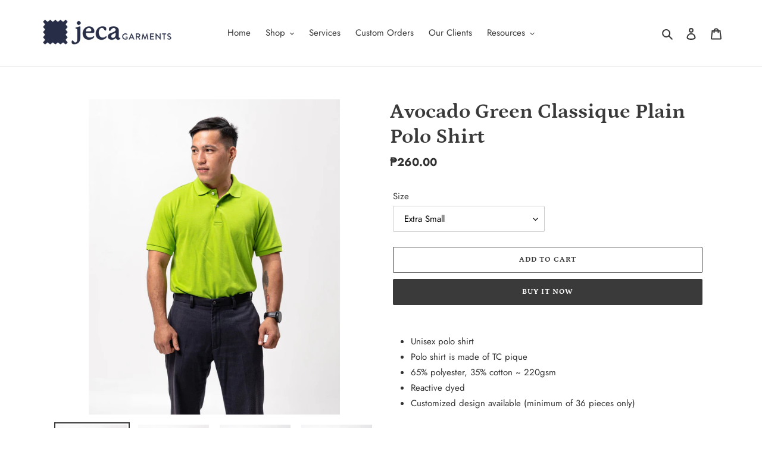

--- FILE ---
content_type: text/css
request_url: https://jecagarments.com/cdn/shop/t/1/assets/ndnapps-album.css?v=89000789285257881531594179079
body_size: 50914
content:
/** Shopify CDN: Minification failed

Line 65:0 Unexpected "}"
Line 8157:4 "opcity" is not a known CSS property
Line 14911:14 Expected identifier but found "/"
Line 14979:14 Expected identifier but found "/"
Line 15630:2 Expected identifier but found "*"

**/
@import url('//cdnjs.cloudflare.com/ajax/libs/font-awesome/4.7.0/css/font-awesome.min.css');
html.video {display: block;}
.bootstrap-ndnapps {
  font-family: sans-serif;
  -ms-text-size-adjust: 100%;
  -webkit-text-size-adjust: 100%;
}
.bootstrap-ndnapps {
  margin: 0;
}
.bootstrap-ndnapps article,
.bootstrap-ndnapps aside,
.bootstrap-ndnapps details,
.bootstrap-ndnapps figcaption,
.bootstrap-ndnapps figure,
.bootstrap-ndnapps footer,
.bootstrap-ndnapps header,
.bootstrap-ndnapps hgroup,
.bootstrap-ndnapps main,
.bootstrap-ndnapps menu,
.bootstrap-ndnapps nav,
.bootstrap-ndnapps section,
.bootstrap-ndnapps summary {
  display: block;
}
.bootstrap-ndnapps audio,
.bootstrap-ndnapps canvas,
.bootstrap-ndnapps progress,
.bootstrap-ndnapps video {
  display: inline-block;
  vertical-align: baseline;
}
.bootstrap-ndnapps audio:not([controls]) {
  display: none;
  height: 0;
}
.bootstrap-ndnapps [hidden],
.bootstrap-ndnapps template {
  display: none;
}
.bootstrap-ndnapps a {
  background-color: transparent;
}
.bootstrap-ndnapps a:active,
.bootstrap-ndnapps a:hover {
  outline: 0;
}
.bootstrap-ndnapps abbr[title] {
  border-bottom: 1px dotted;
}
.bootstrap-ndnapps b,
.bootstrap-ndnapps strong {
  font-weight: bold;
}
.bootstrap-ndnapps dfn 
}
.bootstrap-ndnapps h1 {
  font-size: 2em;
  margin: 0.67em 0;
}
.bootstrap-ndnapps mark {
  background: #ff0;
  color: #000;
}
.bootstrap-ndnapps small {
  font-size: 80%;
}
.bootstrap-ndnapps sub,
.bootstrap-ndnapps sup {
  font-size: 75%;
  line-height: 0;
  position: relative;
  vertical-align: baseline;
}
.bootstrap-ndnapps sup {
  top: -0.5em;
}
.bootstrap-ndnapps sub {
  bottom: -0.25em;
}
.bootstrap-ndnapps img {
  border: 0;
}
.bootstrap-ndnapps svg:not(:root) {
  overflow: hidden;
}
.bootstrap-ndnapps figure {
  margin: 1em 40px;
}
.bootstrap-ndnapps hr {
  -webkit-box-sizing: content-box;
  -moz-box-sizing: content-box;
  box-sizing: content-box;
  height: 0;
}
.bootstrap-ndnapps pre {
  overflow: auto;
}
.bootstrap-ndnapps code,
.bootstrap-ndnapps kbd,
.bootstrap-ndnapps pre,
.bootstrap-ndnapps samp {
  font-family: monospace, monospace;
  font-size: 1em;
}
.bootstrap-ndnapps button,
.bootstrap-ndnapps input,
.bootstrap-ndnapps optgroup,
.bootstrap-ndnapps select,
.bootstrap-ndnapps textarea {
  color: inherit;
  font: inherit;
  margin: 0;
}
.bootstrap-ndnapps button {
  overflow: visible;
}
.bootstrap-ndnapps button,
.bootstrap-ndnapps select {
  text-transform: none;
}
.bootstrap-ndnapps button,
.bootstrap-ndnapps input[type="button"],
.bootstrap-ndnapps input[type="reset"],
.bootstrap-ndnapps input[type="submit"] {
  -webkit-appearance: button;
  cursor: pointer;
}
.bootstrap-ndnapps button[disabled],
.bootstrap-ndnapps input[disabled] {
  cursor: default;
}
.bootstrap-ndnapps button::-moz-focus-inner,
.bootstrap-ndnapps input::-moz-focus-inner {
  border: 0;
  padding: 0;
}
.bootstrap-ndnapps input {
  line-height: normal;
}
.bootstrap-ndnapps input[type="checkbox"],
.bootstrap-ndnapps input[type="radio"] {
  -webkit-box-sizing: border-box;
  -moz-box-sizing: border-box;
  box-sizing: border-box;
  padding: 0;
}
.bootstrap-ndnapps input[type="number"]::-webkit-inner-spin-button,
.bootstrap-ndnapps input[type="number"]::-webkit-outer-spin-button {
  height: auto;
}
.bootstrap-ndnapps input[type="search"] {
  -webkit-appearance: textfield;
  -webkit-box-sizing: content-box;
  -moz-box-sizing: content-box;
  box-sizing: content-box;
}
.bootstrap-ndnapps input[type="search"]::-webkit-search-cancel-button,
.bootstrap-ndnapps input[type="search"]::-webkit-search-decoration {
  -webkit-appearance: none;
}
.bootstrap-ndnapps fieldset {
  border: 1px solid #c0c0c0;
  margin: 0 2px;
  padding: 0.35em 0.625em 0.75em;
}
.bootstrap-ndnapps legend {
  border: 0;
  padding: 0;
}
.bootstrap-ndnapps textarea {
  overflow: auto;
}
.bootstrap-ndnapps optgroup {
  font-weight: bold;
}
.bootstrap-ndnapps table {
  border-collapse: collapse;
  border-spacing: 0;
}
.bootstrap-ndnapps td,
.bootstrap-ndnapps th {
  padding: 0;
}
@media print {
  .bootstrap-ndnapps *,
  .bootstrap-ndnapps *:before,
  .bootstrap-ndnapps *:after {
    background: transparent !important;
    color: #000 !important;
    -webkit-box-shadow: none !important;
    box-shadow: none !important;
    text-shadow: none !important;
  }
  .bootstrap-ndnapps a,
  .bootstrap-ndnapps a:visited {
    text-decoration: underline;
  }
  .bootstrap-ndnapps a[href]:after {
    content: " (" attr(href) ")";
  }
  .bootstrap-ndnapps abbr[title]:after {
    content: " (" attr(title) ")";
  }
  .bootstrap-ndnapps a[href^="#"]:after,
  .bootstrap-ndnapps a[href^="javascript:"]:after {
    content: "";
  }
  .bootstrap-ndnapps pre,
  .bootstrap-ndnapps blockquote {
    border: 1px solid #999;
    page-break-inside: avoid;
  }
  .bootstrap-ndnapps thead {
    display: table-header-group;
  }
  .bootstrap-ndnapps tr,
  .bootstrap-ndnapps img {
    page-break-inside: avoid;
  }
  .bootstrap-ndnapps img {
    max-width: 100% !important;
  }
  .bootstrap-ndnapps p,
  .bootstrap-ndnapps h2,
  .bootstrap-ndnapps h3 {
    orphans: 3;
    widows: 3;
  }
  .bootstrap-ndnapps h2,
  .bootstrap-ndnapps h3 {
    page-break-after: avoid;
  }
  .bootstrap-ndnapps .navbar {
    display: none;
  }
  .bootstrap-ndnapps .btn > .caret,
  .bootstrap-ndnapps .dropup > .btn > .caret {
    border-top-color: #000 !important;
  }
  .bootstrap-ndnapps .label {
    border: 1px solid #000;
  }
  .bootstrap-ndnapps .table {
    border-collapse: collapse !important;
  }
  .bootstrap-ndnapps .table td,
  .bootstrap-ndnapps .table th {
    background-color: #fff !important;
  }
  .bootstrap-ndnapps .table-bordered th,
  .bootstrap-ndnapps .table-bordered td {
    border: 1px solid #ddd !important;
  }
}
@font-face {
  font-family: 'Glyphicons Halflings';
  src: url('../fonts/glyphicons-halflings-regular.eot');
  src: url('../fonts/glyphicons-halflings-regular.eot?#iefix') format('embedded-opentype'), url('../fonts/glyphicons-halflings-regular.woff2') format('woff2'), url('../fonts/glyphicons-halflings-regular.woff') format('woff'), url('../fonts/glyphicons-halflings-regular.ttf') format('truetype'), url('../fonts/glyphicons-halflings-regular.svg#glyphicons_halflingsregular') format('svg');
}
.bootstrap-ndnapps .glyphicon {
  position: relative;
  top: 1px;
  display: inline-block;
  font-family: 'Glyphicons Halflings';
  font-style: normal;
  font-weight: normal;
  line-height: 1;
  -webkit-font-smoothing: antialiased;
  -moz-osx-font-smoothing: grayscale;
}
.bootstrap-ndnapps .glyphicon-asterisk:before {
  content: "\002a";
}
.bootstrap-ndnapps .glyphicon-plus:before {
  content: "\002b";
}
.bootstrap-ndnapps .glyphicon-euro:before,
.bootstrap-ndnapps .glyphicon-eur:before {
  content: "\20ac";
}
.bootstrap-ndnapps .glyphicon-minus:before {
  content: "\2212";
}
.bootstrap-ndnapps .glyphicon-cloud:before {
  content: "\2601";
}
.bootstrap-ndnapps .glyphicon-envelope:before {
  content: "\2709";
}
.bootstrap-ndnapps .glyphicon-pencil:before {
  content: "\270f";
}
.bootstrap-ndnapps .glyphicon-glass:before {
  content: "\e001";
}
.bootstrap-ndnapps .glyphicon-music:before {
  content: "\e002";
}
.bootstrap-ndnapps .glyphicon-search:before {
  content: "\e003";
}
.bootstrap-ndnapps .glyphicon-heart:before {
  content: "\e005";
}
.bootstrap-ndnapps .glyphicon-star:before {
  content: "\e006";
}
.bootstrap-ndnapps .glyphicon-star-empty:before {
  content: "\e007";
}
.bootstrap-ndnapps .glyphicon-user:before {
  content: "\e008";
}
.bootstrap-ndnapps .glyphicon-film:before {
  content: "\e009";
}
.bootstrap-ndnapps .glyphicon-th-large:before {
  content: "\e010";
}
.bootstrap-ndnapps .glyphicon-th:before {
  content: "\e011";
}
.bootstrap-ndnapps .glyphicon-th-list:before {
  content: "\e012";
}
.bootstrap-ndnapps .glyphicon-ok:before {
  content: "\e013";
}
.bootstrap-ndnapps .glyphicon-remove:before {
  content: "\e014";
}
.bootstrap-ndnapps .glyphicon-zoom-in:before {
  content: "\e015";
}
.bootstrap-ndnapps .glyphicon-zoom-out:before {
  content: "\e016";
}
.bootstrap-ndnapps .glyphicon-off:before {
  content: "\e017";
}
.bootstrap-ndnapps .glyphicon-signal:before {
  content: "\e018";
}
.bootstrap-ndnapps .glyphicon-cog:before {
  content: "\e019";
}
.bootstrap-ndnapps .glyphicon-trash:before {
  content: "\e020";
}
.bootstrap-ndnapps .glyphicon-home:before {
  content: "\e021";
}
.bootstrap-ndnapps .glyphicon-file:before {
  content: "\e022";
}
.bootstrap-ndnapps .glyphicon-time:before {
  content: "\e023";
}
.bootstrap-ndnapps .glyphicon-road:before {
  content: "\e024";
}
.bootstrap-ndnapps .glyphicon-download-alt:before {
  content: "\e025";
}
.bootstrap-ndnapps .glyphicon-download:before {
  content: "\e026";
}
.bootstrap-ndnapps .glyphicon-upload:before {
  content: "\e027";
}
.bootstrap-ndnapps .glyphicon-inbox:before {
  content: "\e028";
}
.bootstrap-ndnapps .glyphicon-play-circle:before {
  content: "\e029";
}
.bootstrap-ndnapps .glyphicon-repeat:before {
  content: "\e030";
}
.bootstrap-ndnapps .glyphicon-refresh:before {
  content: "\e031";
}
.bootstrap-ndnapps .glyphicon-list-alt:before {
  content: "\e032";
}
.bootstrap-ndnapps .glyphicon-lock:before {
  content: "\e033";
}
.bootstrap-ndnapps .glyphicon-flag:before {
  content: "\e034";
}
.bootstrap-ndnapps .glyphicon-headphones:before {
  content: "\e035";
}
.bootstrap-ndnapps .glyphicon-volume-off:before {
  content: "\e036";
}
.bootstrap-ndnapps .glyphicon-volume-down:before {
  content: "\e037";
}
.bootstrap-ndnapps .glyphicon-volume-up:before {
  content: "\e038";
}
.bootstrap-ndnapps .glyphicon-qrcode:before {
  content: "\e039";
}
.bootstrap-ndnapps .glyphicon-barcode:before {
  content: "\e040";
}
.bootstrap-ndnapps .glyphicon-tag:before {
  content: "\e041";
}
.bootstrap-ndnapps .glyphicon-tags:before {
  content: "\e042";
}
.bootstrap-ndnapps .glyphicon-book:before {
  content: "\e043";
}
.bootstrap-ndnapps .glyphicon-bookmark:before {
  content: "\e044";
}
.bootstrap-ndnapps .glyphicon-print:before {
  content: "\e045";
}
.bootstrap-ndnapps .glyphicon-camera:before {
  content: "\e046";
}
.bootstrap-ndnapps .glyphicon-font:before {
  content: "\e047";
}
.bootstrap-ndnapps .glyphicon-bold:before {
  content: "\e048";
}
.bootstrap-ndnapps .glyphicon-italic:before {
  content: "\e049";
}
.bootstrap-ndnapps .glyphicon-text-height:before {
  content: "\e050";
}
.bootstrap-ndnapps .glyphicon-text-width:before {
  content: "\e051";
}
.bootstrap-ndnapps .glyphicon-align-left:before {
  content: "\e052";
}
.bootstrap-ndnapps .glyphicon-align-center:before {
  content: "\e053";
}
.bootstrap-ndnapps .glyphicon-align-right:before {
  content: "\e054";
}
.bootstrap-ndnapps .glyphicon-align-justify:before {
  content: "\e055";
}
.bootstrap-ndnapps .glyphicon-list:before {
  content: "\e056";
}
.bootstrap-ndnapps .glyphicon-indent-left:before {
  content: "\e057";
}
.bootstrap-ndnapps .glyphicon-indent-right:before {
  content: "\e058";
}
.bootstrap-ndnapps .glyphicon-facetime-video:before {
  content: "\e059";
}
.bootstrap-ndnapps .glyphicon-picture:before {
  content: "\e060";
}
.bootstrap-ndnapps .glyphicon-map-marker:before {
  content: "\e062";
}
.bootstrap-ndnapps .glyphicon-adjust:before {
  content: "\e063";
}
.bootstrap-ndnapps .glyphicon-tint:before {
  content: "\e064";
}
.bootstrap-ndnapps .glyphicon-edit:before {
  content: "\e065";
}
.bootstrap-ndnapps .glyphicon-share:before {
  content: "\e066";
}
.bootstrap-ndnapps .glyphicon-check:before {
  content: "\e067";
}
.bootstrap-ndnapps .glyphicon-move:before {
  content: "\e068";
}
.bootstrap-ndnapps .glyphicon-step-backward:before {
  content: "\e069";
}
.bootstrap-ndnapps .glyphicon-fast-backward:before {
  content: "\e070";
}
.bootstrap-ndnapps .glyphicon-backward:before {
  content: "\e071";
}
.bootstrap-ndnapps .glyphicon-play:before {
  content: "\e072";
}
.bootstrap-ndnapps .glyphicon-pause:before {
  content: "\e073";
}
.bootstrap-ndnapps .glyphicon-stop:before {
  content: "\e074";
}
.bootstrap-ndnapps .glyphicon-forward:before {
  content: "\e075";
}
.bootstrap-ndnapps .glyphicon-fast-forward:before {
  content: "\e076";
}
.bootstrap-ndnapps .glyphicon-step-forward:before {
  content: "\e077";
}
.bootstrap-ndnapps .glyphicon-eject:before {
  content: "\e078";
}
.bootstrap-ndnapps .glyphicon-chevron-left:before {
  content: "\e079";
}
.bootstrap-ndnapps .glyphicon-chevron-right:before {
  content: "\e080";
}
.bootstrap-ndnapps .glyphicon-plus-sign:before {
  content: "\e081";
}
.bootstrap-ndnapps .glyphicon-minus-sign:before {
  content: "\e082";
}
.bootstrap-ndnapps .glyphicon-remove-sign:before {
  content: "\e083";
}
.bootstrap-ndnapps .glyphicon-ok-sign:before {
  content: "\e084";
}
.bootstrap-ndnapps .glyphicon-question-sign:before {
  content: "\e085";
}
.bootstrap-ndnapps .glyphicon-info-sign:before {
  content: "\e086";
}
.bootstrap-ndnapps .glyphicon-screenshot:before {
  content: "\e087";
}
.bootstrap-ndnapps .glyphicon-remove-circle:before {
  content: "\e088";
}
.bootstrap-ndnapps .glyphicon-ok-circle:before {
  content: "\e089";
}
.bootstrap-ndnapps .glyphicon-ban-circle:before {
  content: "\e090";
}
.bootstrap-ndnapps .glyphicon-arrow-left:before {
  content: "\e091";
}
.bootstrap-ndnapps .glyphicon-arrow-right:before {
  content: "\e092";
}
.bootstrap-ndnapps .glyphicon-arrow-up:before {
  content: "\e093";
}
.bootstrap-ndnapps .glyphicon-arrow-down:before {
  content: "\e094";
}
.bootstrap-ndnapps .glyphicon-share-alt:before {
  content: "\e095";
}
.bootstrap-ndnapps .glyphicon-resize-full:before {
  content: "\e096";
}
.bootstrap-ndnapps .glyphicon-resize-small:before {
  content: "\e097";
}
.bootstrap-ndnapps .glyphicon-exclamation-sign:before {
  content: "\e101";
}
.bootstrap-ndnapps .glyphicon-gift:before {
  content: "\e102";
}
.bootstrap-ndnapps .glyphicon-leaf:before {
  content: "\e103";
}
.bootstrap-ndnapps .glyphicon-fire:before {
  content: "\e104";
}
.bootstrap-ndnapps .glyphicon-eye-open:before {
  content: "\e105";
}
.bootstrap-ndnapps .glyphicon-eye-close:before {
  content: "\e106";
}
.bootstrap-ndnapps .glyphicon-warning-sign:before {
  content: "\e107";
}
.bootstrap-ndnapps .glyphicon-plane:before {
  content: "\e108";
}
.bootstrap-ndnapps .glyphicon-calendar:before {
  content: "\e109";
}
.bootstrap-ndnapps .glyphicon-random:before {
  content: "\e110";
}
.bootstrap-ndnapps .glyphicon-comment:before {
  content: "\e111";
}
.bootstrap-ndnapps .glyphicon-magnet:before {
  content: "\e112";
}
.bootstrap-ndnapps .glyphicon-chevron-up:before {
  content: "\e113";
}
.bootstrap-ndnapps .glyphicon-chevron-down:before {
  content: "\e114";
}
.bootstrap-ndnapps .glyphicon-retweet:before {
  content: "\e115";
}
.bootstrap-ndnapps .glyphicon-shopping-cart:before {
  content: "\e116";
}
.bootstrap-ndnapps .glyphicon-folder-close:before {
  content: "\e117";
}
.bootstrap-ndnapps .glyphicon-folder-open:before {
  content: "\e118";
}
.bootstrap-ndnapps .glyphicon-resize-vertical:before {
  content: "\e119";
}
.bootstrap-ndnapps .glyphicon-resize-horizontal:before {
  content: "\e120";
}
.bootstrap-ndnapps .glyphicon-hdd:before {
  content: "\e121";
}
.bootstrap-ndnapps .glyphicon-bullhorn:before {
  content: "\e122";
}
.bootstrap-ndnapps .glyphicon-bell:before {
  content: "\e123";
}
.bootstrap-ndnapps .glyphicon-certificate:before {
  content: "\e124";
}
.bootstrap-ndnapps .glyphicon-thumbs-up:before {
  content: "\e125";
}
.bootstrap-ndnapps .glyphicon-thumbs-down:before {
  content: "\e126";
}
.bootstrap-ndnapps .glyphicon-hand-right:before {
  content: "\e127";
}
.bootstrap-ndnapps .glyphicon-hand-left:before {
  content: "\e128";
}
.bootstrap-ndnapps .glyphicon-hand-up:before {
  content: "\e129";
}
.bootstrap-ndnapps .glyphicon-hand-down:before {
  content: "\e130";
}
.bootstrap-ndnapps .glyphicon-circle-arrow-right:before {
  content: "\e131";
}
.bootstrap-ndnapps .glyphicon-circle-arrow-left:before {
  content: "\e132";
}
.bootstrap-ndnapps .glyphicon-circle-arrow-up:before {
  content: "\e133";
}
.bootstrap-ndnapps .glyphicon-circle-arrow-down:before {
  content: "\e134";
}
.bootstrap-ndnapps .glyphicon-globe:before {
  content: "\e135";
}
.bootstrap-ndnapps .glyphicon-wrench:before {
  content: "\e136";
}
.bootstrap-ndnapps .glyphicon-tasks:before {
  content: "\e137";
}
.bootstrap-ndnapps .glyphicon-filter:before {
  content: "\e138";
}
.bootstrap-ndnapps .glyphicon-briefcase:before {
  content: "\e139";
}
.bootstrap-ndnapps .glyphicon-fullscreen:before {
  content: "\e140";
}
.bootstrap-ndnapps .glyphicon-dashboard:before {
  content: "\e141";
}
.bootstrap-ndnapps .glyphicon-paperclip:before {
  content: "\e142";
}
.bootstrap-ndnapps .glyphicon-heart-empty:before {
  content: "\e143";
}
.bootstrap-ndnapps .glyphicon-link:before {
  content: "\e144";
}
.bootstrap-ndnapps .glyphicon-phone:before {
  content: "\e145";
}
.bootstrap-ndnapps .glyphicon-pushpin:before {
  content: "\e146";
}
.bootstrap-ndnapps .glyphicon-usd:before {
  content: "\e148";
}
.bootstrap-ndnapps .glyphicon-gbp:before {
  content: "\e149";
}
.bootstrap-ndnapps .glyphicon-sort:before {
  content: "\e150";
}
.bootstrap-ndnapps .glyphicon-sort-by-alphabet:before {
  content: "\e151";
}
.bootstrap-ndnapps .glyphicon-sort-by-alphabet-alt:before {
  content: "\e152";
}
.bootstrap-ndnapps .glyphicon-sort-by-order:before {
  content: "\e153";
}
.bootstrap-ndnapps .glyphicon-sort-by-order-alt:before {
  content: "\e154";
}
.bootstrap-ndnapps .glyphicon-sort-by-attributes:before {
  content: "\e155";
}
.bootstrap-ndnapps .glyphicon-sort-by-attributes-alt:before {
  content: "\e156";
}
.bootstrap-ndnapps .glyphicon-unchecked:before {
  content: "\e157";
}
.bootstrap-ndnapps .glyphicon-expand:before {
  content: "\e158";
}
.bootstrap-ndnapps .glyphicon-collapse-down:before {
  content: "\e159";
}
.bootstrap-ndnapps .glyphicon-collapse-up:before {
  content: "\e160";
}
.bootstrap-ndnapps .glyphicon-log-in:before {
  content: "\e161";
}
.bootstrap-ndnapps .glyphicon-flash:before {
  content: "\e162";
}
.bootstrap-ndnapps .glyphicon-log-out:before {
  content: "\e163";
}
.bootstrap-ndnapps .glyphicon-new-window:before {
  content: "\e164";
}
.bootstrap-ndnapps .glyphicon-record:before {
  content: "\e165";
}
.bootstrap-ndnapps .glyphicon-save:before {
  content: "\e166";
}
.bootstrap-ndnapps .glyphicon-open:before {
  content: "\e167";
}
.bootstrap-ndnapps .glyphicon-saved:before {
  content: "\e168";
}
.bootstrap-ndnapps .glyphicon-import:before {
  content: "\e169";
}
.bootstrap-ndnapps .glyphicon-export:before {
  content: "\e170";
}
.bootstrap-ndnapps .glyphicon-send:before {
  content: "\e171";
}
.bootstrap-ndnapps .glyphicon-floppy-disk:before {
  content: "\e172";
}
.bootstrap-ndnapps .glyphicon-floppy-saved:before {
  content: "\e173";
}
.bootstrap-ndnapps .glyphicon-floppy-remove:before {
  content: "\e174";
}
.bootstrap-ndnapps .glyphicon-floppy-save:before {
  content: "\e175";
}
.bootstrap-ndnapps .glyphicon-floppy-open:before {
  content: "\e176";
}
.bootstrap-ndnapps .glyphicon-credit-card:before {
  content: "\e177";
}
.bootstrap-ndnapps .glyphicon-transfer:before {
  content: "\e178";
}
.bootstrap-ndnapps .glyphicon-cutlery:before {
  content: "\e179";
}
.bootstrap-ndnapps .glyphicon-header:before {
  content: "\e180";
}
.bootstrap-ndnapps .glyphicon-compressed:before {
  content: "\e181";
}
.bootstrap-ndnapps .glyphicon-earphone:before {
  content: "\e182";
}
.bootstrap-ndnapps .glyphicon-phone-alt:before {
  content: "\e183";
}
.bootstrap-ndnapps .glyphicon-tower:before {
  content: "\e184";
}
.bootstrap-ndnapps .glyphicon-stats:before {
  content: "\e185";
}
.bootstrap-ndnapps .glyphicon-sd-video:before {
  content: "\e186";
}
.bootstrap-ndnapps .glyphicon-hd-video:before {
  content: "\e187";
}
.bootstrap-ndnapps .glyphicon-subtitles:before {
  content: "\e188";
}
.bootstrap-ndnapps .glyphicon-sound-stereo:before {
  content: "\e189";
}
.bootstrap-ndnapps .glyphicon-sound-dolby:before {
  content: "\e190";
}
.bootstrap-ndnapps .glyphicon-sound-5-1:before {
  content: "\e191";
}
.bootstrap-ndnapps .glyphicon-sound-6-1:before {
  content: "\e192";
}
.bootstrap-ndnapps .glyphicon-sound-7-1:before {
  content: "\e193";
}
.bootstrap-ndnapps .glyphicon-copyright-mark:before {
  content: "\e194";
}
.bootstrap-ndnapps .glyphicon-registration-mark:before {
  content: "\e195";
}
.bootstrap-ndnapps .glyphicon-cloud-download:before {
  content: "\e197";
}
.bootstrap-ndnapps .glyphicon-cloud-upload:before {
  content: "\e198";
}
.bootstrap-ndnapps .glyphicon-tree-conifer:before {
  content: "\e199";
}
.bootstrap-ndnapps .glyphicon-tree-deciduous:before {
  content: "\e200";
}
.bootstrap-ndnapps .glyphicon-cd:before {
  content: "\e201";
}
.bootstrap-ndnapps .glyphicon-save-file:before {
  content: "\e202";
}
.bootstrap-ndnapps .glyphicon-open-file:before {
  content: "\e203";
}
.bootstrap-ndnapps .glyphicon-level-up:before {
  content: "\e204";
}
.bootstrap-ndnapps .glyphicon-copy:before {
  content: "\e205";
}
.bootstrap-ndnapps .glyphicon-paste:before {
  content: "\e206";
}
.bootstrap-ndnapps .glyphicon-alert:before {
  content: "\e209";
}
.bootstrap-ndnapps .glyphicon-equalizer:before {
  content: "\e210";
}
.bootstrap-ndnapps .glyphicon-king:before {
  content: "\e211";
}
.bootstrap-ndnapps .glyphicon-queen:before {
  content: "\e212";
}
.bootstrap-ndnapps .glyphicon-pawn:before {
  content: "\e213";
}
.bootstrap-ndnapps .glyphicon-bishop:before {
  content: "\e214";
}
.bootstrap-ndnapps .glyphicon-knight:before {
  content: "\e215";
}
.bootstrap-ndnapps .glyphicon-baby-formula:before {
  content: "\e216";
}
.bootstrap-ndnapps .glyphicon-tent:before {
  content: "\26fa";
}
.bootstrap-ndnapps .glyphicon-blackboard:before {
  content: "\e218";
}
.bootstrap-ndnapps .glyphicon-bed:before {
  content: "\e219";
}
.bootstrap-ndnapps .glyphicon-apple:before {
  content: "\f8ff";
}
.bootstrap-ndnapps .glyphicon-erase:before {
  content: "\e221";
}
.bootstrap-ndnapps .glyphicon-hourglass:before {
  content: "\231b";
}
.bootstrap-ndnapps .glyphicon-lamp:before {
  content: "\e223";
}
.bootstrap-ndnapps .glyphicon-duplicate:before {
  content: "\e224";
}
.bootstrap-ndnapps .glyphicon-piggy-bank:before {
  content: "\e225";
}
.bootstrap-ndnapps .glyphicon-scissors:before {
  content: "\e226";
}
.bootstrap-ndnapps .glyphicon-bitcoin:before {
  content: "\e227";
}
.bootstrap-ndnapps .glyphicon-btc:before {
  content: "\e227";
}
.bootstrap-ndnapps .glyphicon-xbt:before {
  content: "\e227";
}
.bootstrap-ndnapps .glyphicon-yen:before {
  content: "\00a5";
}
.bootstrap-ndnapps .glyphicon-jpy:before {
  content: "\00a5";
}
.bootstrap-ndnapps .glyphicon-ruble:before {
  content: "\20bd";
}
.bootstrap-ndnapps .glyphicon-rub:before {
  content: "\20bd";
}
.bootstrap-ndnapps .glyphicon-scale:before {
  content: "\e230";
}
.bootstrap-ndnapps .glyphicon-ice-lolly:before {
  content: "\e231";
}
.bootstrap-ndnapps .glyphicon-ice-lolly-tasted:before {
  content: "\e232";
}
.bootstrap-ndnapps .glyphicon-education:before {
  content: "\e233";
}
.bootstrap-ndnapps .glyphicon-option-horizontal:before {
  content: "\e234";
}
.bootstrap-ndnapps .glyphicon-option-vertical:before {
  content: "\e235";
}
.bootstrap-ndnapps .glyphicon-menu-hamburger:before {
  content: "\e236";
}
.bootstrap-ndnapps .glyphicon-modal-window:before {
  content: "\e237";
}
.bootstrap-ndnapps .glyphicon-oil:before {
  content: "\e238";
}
.bootstrap-ndnapps .glyphicon-grain:before {
  content: "\e239";
}
.bootstrap-ndnapps .glyphicon-sunglasses:before {
  content: "\e240";
}
.bootstrap-ndnapps .glyphicon-text-size:before {
  content: "\e241";
}
.bootstrap-ndnapps .glyphicon-text-color:before {
  content: "\e242";
}
.bootstrap-ndnapps .glyphicon-text-background:before {
  content: "\e243";
}
.bootstrap-ndnapps .glyphicon-object-align-top:before {
  content: "\e244";
}
.bootstrap-ndnapps .glyphicon-object-align-bottom:before {
  content: "\e245";
}
.bootstrap-ndnapps .glyphicon-object-align-horizontal:before {
  content: "\e246";
}
.bootstrap-ndnapps .glyphicon-object-align-left:before {
  content: "\e247";
}
.bootstrap-ndnapps .glyphicon-object-align-vertical:before {
  content: "\e248";
}
.bootstrap-ndnapps .glyphicon-object-align-right:before {
  content: "\e249";
}
.bootstrap-ndnapps .glyphicon-triangle-right:before {
  content: "\e250";
}
.bootstrap-ndnapps .glyphicon-triangle-left:before {
  content: "\e251";
}
.bootstrap-ndnapps .glyphicon-triangle-bottom:before {
  content: "\e252";
}
.bootstrap-ndnapps .glyphicon-triangle-top:before {
  content: "\e253";
}
.bootstrap-ndnapps .glyphicon-console:before {
  content: "\e254";
}
.bootstrap-ndnapps .glyphicon-superscript:before {
  content: "\e255";
}
.bootstrap-ndnapps .glyphicon-subscript:before {
  content: "\e256";
}
.bootstrap-ndnapps .glyphicon-menu-left:before {
  content: "\e257";
}
.bootstrap-ndnapps .glyphicon-menu-right:before {
  content: "\e258";
}
.bootstrap-ndnapps .glyphicon-menu-down:before {
  content: "\e259";
}
.bootstrap-ndnapps .glyphicon-menu-up:before {
  content: "\e260";
}
.bootstrap-ndnapps * {
  -webkit-box-sizing: border-box;
  -moz-box-sizing: border-box;
  box-sizing: border-box;
}
.bootstrap-ndnapps *:before,
.bootstrap-ndnapps *:after {
  -webkit-box-sizing: border-box;
  -moz-box-sizing: border-box;
  box-sizing: border-box;
}
.bootstrap-ndnapps {
  font-size: 10px;
  -webkit-tap-highlight-color: rgba(0, 0, 0, 0);
}
.bootstrap-ndnapps {
  font-family: "Helvetica Neue", Helvetica, Arial, sans-serif;
  font-size: 14px;
  line-height: 1.42857143;
  color: #333333;
  background-color: #ffffff;
}
.bootstrap-ndnapps input,
.bootstrap-ndnapps button,
.bootstrap-ndnapps select,
.bootstrap-ndnapps textarea {
  font-family: inherit;
  font-size: inherit;
  line-height: inherit;
}
.bootstrap-ndnapps a {
  text-decoration: none;
}
.bootstrap-ndnapps a:hover,
.bootstrap-ndnapps a:focus {
  text-decoration: underline;
}
.bootstrap-ndnapps a:focus {
  outline: 5px auto -webkit-focus-ring-color;
  outline-offset: -2px;
}
.bootstrap-ndnapps figure {
  margin: 0;
}
.bootstrap-ndnapps img {
  vertical-align: middle;
}
.bootstrap-ndnapps .img-responsive,
.bootstrap-ndnapps .thumbnail > img,
.bootstrap-ndnapps .thumbnail a > img,
.bootstrap-ndnapps .carousel-inner > .item > img,
.bootstrap-ndnapps .carousel-inner > .item > a > img {
  display: block;
  max-width: 100%;
  height: auto;
}
.bootstrap-ndnapps .img-rounded {
  border-radius: 6px;
}
.bootstrap-ndnapps .img-thumbnail {
  padding: 4px;
  line-height: 1.42857143;
  background-color: #ffffff;
  border: 1px solid #dddddd;
  border-radius: 4px;
  -webkit-transition: all 0.2s ease-in-out;
  -o-transition: all 0.2s ease-in-out;
  transition: all 0.2s ease-in-out;
  display: inline-block;
  max-width: 100%;
  height: auto;
}
.bootstrap-ndnapps .img-circle {
  border-radius: 50%;
}
.bootstrap-ndnapps hr {
  margin-top: 20px;
  margin-bottom: 20px;
  border: 0;
  border-top: 1px solid #eeeeee;
}
.bootstrap-ndnapps .sr-only {
  position: absolute;
  width: 1px;
  height: 1px;
  margin: -1px;
  padding: 0;
  overflow: hidden;
  clip: rect(0, 0, 0, 0);
  border: 0;
}
.bootstrap-ndnapps .sr-only-focusable:active,
.bootstrap-ndnapps .sr-only-focusable:focus {
  position: static;
  width: auto;
  height: auto;
  margin: 0;
  overflow: visible;
  clip: auto;
}
.bootstrap-ndnapps [role="button"] {
  cursor: pointer;
}
.bootstrap-ndnapps h1,
.bootstrap-ndnapps h2,
.bootstrap-ndnapps h3,
.bootstrap-ndnapps h4,
.bootstrap-ndnapps h5,
.bootstrap-ndnapps h6,
.bootstrap-ndnapps .h1,
.bootstrap-ndnapps .h2,
.bootstrap-ndnapps .h3,
.bootstrap-ndnapps .h4,
.bootstrap-ndnapps .h5,
.bootstrap-ndnapps .h6 {
  font-family: inherit;
  font-weight: 500;
  line-height: 1.1;
  color: inherit;
}
.bootstrap-ndnapps h1 small,
.bootstrap-ndnapps h2 small,
.bootstrap-ndnapps h3 small,
.bootstrap-ndnapps h4 small,
.bootstrap-ndnapps h5 small,
.bootstrap-ndnapps h6 small,
.bootstrap-ndnapps .h1 small,
.bootstrap-ndnapps .h2 small,
.bootstrap-ndnapps .h3 small,
.bootstrap-ndnapps .h4 small,
.bootstrap-ndnapps .h5 small,
.bootstrap-ndnapps .h6 small,
.bootstrap-ndnapps h1 .small,
.bootstrap-ndnapps h2 .small,
.bootstrap-ndnapps h3 .small,
.bootstrap-ndnapps h4 .small,
.bootstrap-ndnapps h5 .small,
.bootstrap-ndnapps h6 .small,
.bootstrap-ndnapps .h1 .small,
.bootstrap-ndnapps .h2 .small,
.bootstrap-ndnapps .h3 .small,
.bootstrap-ndnapps .h4 .small,
.bootstrap-ndnapps .h5 .small,
.bootstrap-ndnapps .h6 .small {
  font-weight: normal;
  line-height: 1;
  color: #777777;
}
.bootstrap-ndnapps h1,
.bootstrap-ndnapps .h1,
.bootstrap-ndnapps h2,
.bootstrap-ndnapps .h2,
.bootstrap-ndnapps h3,
.bootstrap-ndnapps .h3 {
 /* margin-top: 20px;
  margin-bottom: 20px;*/
}
.bootstrap-ndnapps h1 small,
.bootstrap-ndnapps .h1 small,
.bootstrap-ndnapps h2 small,
.bootstrap-ndnapps .h2 small,
.bootstrap-ndnapps h3 small,
.bootstrap-ndnapps .h3 small,
.bootstrap-ndnapps h1 .small,
.bootstrap-ndnapps .h1 .small,
.bootstrap-ndnapps h2 .small,
.bootstrap-ndnapps .h2 .small,
.bootstrap-ndnapps h3 .small,
.bootstrap-ndnapps .h3 .small {
  font-size: 65%;
}
.bootstrap-ndnapps h4,
.bootstrap-ndnapps .h4,
.bootstrap-ndnapps h5,
.bootstrap-ndnapps .h5,
.bootstrap-ndnapps h6,
.bootstrap-ndnapps .h6 {
  margin-top: 10px;
  margin-bottom: 10px;
}
.bootstrap-ndnapps h4 small,
.bootstrap-ndnapps .h4 small,
.bootstrap-ndnapps h5 small,
.bootstrap-ndnapps .h5 small,
.bootstrap-ndnapps h6 small,
.bootstrap-ndnapps .h6 small,
.bootstrap-ndnapps h4 .small,
.bootstrap-ndnapps .h4 .small,
.bootstrap-ndnapps h5 .small,
.bootstrap-ndnapps .h5 .small,
.bootstrap-ndnapps h6 .small,
.bootstrap-ndnapps .h6 .small {
  font-size: 75%;
}
.bootstrap-ndnapps h1,
.bootstrap-ndnapps .h1 {
  font-size: 36px;
}
.bootstrap-ndnapps h2,
.bootstrap-ndnapps .h2 {
  font-size: 30px;
}
.bootstrap-ndnapps h3,
.bootstrap-ndnapps .h3 {
  font-size: 24px;
}
.bootstrap-ndnapps h4,
.bootstrap-ndnapps .h4 {
  font-size: 18px;
}
.bootstrap-ndnapps h5,
.bootstrap-ndnapps .h5 {
  font-size: 14px;
}
.bootstrap-ndnapps h6,
.bootstrap-ndnapps .h6 {
  font-size: 12px;
}
.bootstrap-ndnapps p {
  margin: 0 0 10px;
}
.bootstrap-ndnapps .lead {
  margin-bottom: 20px;
  font-size: 16px;
  font-weight: 300;
  line-height: 1.4;
}
@media (min-width: 768px) {
  .bootstrap-ndnapps .lead {
    font-size: 21px;
  }
}
.bootstrap-ndnapps small,
.bootstrap-ndnapps .small {
  font-size: 85%;
}
.bootstrap-ndnapps mark,
.bootstrap-ndnapps .mark {
  background-color: #fcf8e3;
  padding: .2em;
}
.bootstrap-ndnapps .text-left {
  text-align: left;
}
.bootstrap-ndnapps .text-right {
  text-align: right;
}
.bootstrap-ndnapps .text-center {
  text-align: center;
}
.bootstrap-ndnapps .text-justify {
  text-align: justify;
}
.bootstrap-ndnapps .text-nowrap {
  white-space: nowrap;
}
.bootstrap-ndnapps .text-lowercase {
  text-transform: lowercase;
}
.bootstrap-ndnapps .text-uppercase {
  text-transform: uppercase;
}
.bootstrap-ndnapps .text-capitalize {
  text-transform: capitalize;
}
.bootstrap-ndnapps .text-muted {
  color: #777777;
}
.bootstrap-ndnapps .text-primary {
  color: #337ab7;
}
.bootstrap-ndnapps a.text-primary:hover,
.bootstrap-ndnapps a.text-primary:focus {
  color: #286090;
}
.bootstrap-ndnapps .text-success {
  color: #3c763d;
}
.bootstrap-ndnapps a.text-success:hover,
.bootstrap-ndnapps a.text-success:focus {
  color: #2b542c;
}
.bootstrap-ndnapps .text-info {
  color: #31708f;
}
.bootstrap-ndnapps a.text-info:hover,
.bootstrap-ndnapps a.text-info:focus {
  color: #245269;
}
.bootstrap-ndnapps .text-warning {
  color: #8a6d3b;
}
.bootstrap-ndnapps a.text-warning:hover,
.bootstrap-ndnapps a.text-warning:focus {
  color: #66512c;
}
.bootstrap-ndnapps .text-danger {
  color: #a94442;
}
.bootstrap-ndnapps a.text-danger:hover,
.bootstrap-ndnapps a.text-danger:focus {
  color: #843534;
}
.bootstrap-ndnapps .bg-primary {
  color: #fff;
  background-color: #337ab7;
}
.bootstrap-ndnapps a.bg-primary:hover,
.bootstrap-ndnapps a.bg-primary:focus {
  background-color: #286090;
}
.bootstrap-ndnapps .bg-success {
  background-color: #dff0d8;
}
.bootstrap-ndnapps a.bg-success:hover,
.bootstrap-ndnapps a.bg-success:focus {
  background-color: #c1e2b3;
}
.bootstrap-ndnapps .bg-info {
  background-color: #d9edf7;
}
.bootstrap-ndnapps a.bg-info:hover,
.bootstrap-ndnapps a.bg-info:focus {
  background-color: #afd9ee;
}
.bootstrap-ndnapps .bg-warning {
  background-color: #fcf8e3;
}
.bootstrap-ndnapps a.bg-warning:hover,
.bootstrap-ndnapps a.bg-warning:focus {
  background-color: #f7ecb5;
}
.bootstrap-ndnapps .bg-danger {
  background-color: #f2dede;
}
.bootstrap-ndnapps a.bg-danger:hover,
.bootstrap-ndnapps a.bg-danger:focus {
  background-color: #e4b9b9;
}
.bootstrap-ndnapps .page-header {
  padding-bottom: 9px;
  margin: 40px 0 20px;
  border-bottom: 1px solid #eeeeee;
}
.bootstrap-ndnapps ul,
.bootstrap-ndnapps ol {
  margin-top: 0;
  margin-bottom: 10px;
}
.bootstrap-ndnapps ul ul,
.bootstrap-ndnapps ol ul,
.bootstrap-ndnapps ul ol,
.bootstrap-ndnapps ol ol {
  margin-bottom: 0;
}
.bootstrap-ndnapps .list-unstyled {
  padding-left: 0;
  list-style: none;
}
.bootstrap-ndnapps .list-inline {
  padding-left: 0;
  list-style: none;
  margin-left: -5px;
}
.bootstrap-ndnapps .list-inline > li {
  display: inline-block;
  padding-left: 5px;
  padding-right: 5px;
}
.bootstrap-ndnapps dl {
  margin-top: 0;
  margin-bottom: 20px;
}
.bootstrap-ndnapps dt,
.bootstrap-ndnapps dd {
  line-height: 1.42857143;
}
.bootstrap-ndnapps dt {
  font-weight: bold;
}
.bootstrap-ndnapps dd {
  margin-left: 0;
}
@media (min-width: 768px) {
  .bootstrap-ndnapps .dl-horizontal dt {
    float: left;
    width: 160px;
    clear: left;
    text-align: right;
    overflow: hidden;
    text-overflow: ellipsis;
    white-space: nowrap;
  }
  .bootstrap-ndnapps .dl-horizontal dd {
    margin-left: 180px;
  }
}
.bootstrap-ndnapps abbr[title],
.bootstrap-ndnapps abbr[data-original-title] {
  cursor: help;
  border-bottom: 1px dotted #777777;
}
.bootstrap-ndnapps .initialism {
  font-size: 90%;
  text-transform: uppercase;
}
.bootstrap-ndnapps blockquote {
  padding: 10px 20px;
  margin: 0 0 20px;
  font-size: 17.5px;
  border-left: 5px solid #eeeeee;
}
.bootstrap-ndnapps blockquote p:last-child,
.bootstrap-ndnapps blockquote ul:last-child,
.bootstrap-ndnapps blockquote ol:last-child {
  margin-bottom: 0;
}
.bootstrap-ndnapps blockquote footer,
.bootstrap-ndnapps blockquote small,
.bootstrap-ndnapps blockquote .small {
  display: block;
  font-size: 80%;
  line-height: 1.42857143;
  color: #777777;
}
.bootstrap-ndnapps blockquote footer:before,
.bootstrap-ndnapps blockquote small:before,
.bootstrap-ndnapps blockquote .small:before {
  content: '\2014 \00A0';
}
.bootstrap-ndnapps .blockquote-reverse,
.bootstrap-ndnapps blockquote.pull-right {
  padding-right: 15px;
  padding-left: 0;
  border-right: 5px solid #eeeeee;
  border-left: 0;
  text-align: right;
}
.bootstrap-ndnapps .blockquote-reverse footer:before,
.bootstrap-ndnapps blockquote.pull-right footer:before,
.bootstrap-ndnapps .blockquote-reverse small:before,
.bootstrap-ndnapps blockquote.pull-right small:before,
.bootstrap-ndnapps .blockquote-reverse .small:before,
.bootstrap-ndnapps blockquote.pull-right .small:before {
  content: '';
}
.bootstrap-ndnapps .blockquote-reverse footer:after,
.bootstrap-ndnapps blockquote.pull-right footer:after,
.bootstrap-ndnapps .blockquote-reverse small:after,
.bootstrap-ndnapps blockquote.pull-right small:after,
.bootstrap-ndnapps .blockquote-reverse .small:after,
.bootstrap-ndnapps blockquote.pull-right .small:after {
  content: '\00A0 \2014';
}
.bootstrap-ndnapps address {
  margin-bottom: 20px;
  font-style: normal;
  line-height: 1.42857143;
}
.bootstrap-ndnapps code,
.bootstrap-ndnapps kbd,
.bootstrap-ndnapps pre,
.bootstrap-ndnapps samp {
  font-family: Menlo, Monaco, Consolas, "Courier New", monospace;
}
.bootstrap-ndnapps code {
  padding: 2px 4px;
  font-size: 90%;
  color: #c7254e;
  background-color: #f9f2f4;
  border-radius: 4px;
}
.bootstrap-ndnapps kbd {
  padding: 2px 4px;
  font-size: 90%;
  color: #ffffff;
  background-color: #333333;
  border-radius: 3px;
  -webkit-box-shadow: inset 0 -1px 0 rgba(0, 0, 0, 0.25);
  box-shadow: inset 0 -1px 0 rgba(0, 0, 0, 0.25);
}
.bootstrap-ndnapps kbd kbd {
  padding: 0;
  font-size: 100%;
  font-weight: bold;
  -webkit-box-shadow: none;
  box-shadow: none;
}
.bootstrap-ndnapps pre {
  display: block;
  padding: 9.5px;
  margin: 0 0 10px;
  font-size: 13px;
  line-height: 1.42857143;
  word-break: break-all;
  word-wrap: break-word;
  color: #333333;
  background-color: #f5f5f5;
  border: 1px solid #cccccc;
  border-radius: 4px;
}
.bootstrap-ndnapps pre code {
  padding: 0;
  font-size: inherit;
  color: inherit;
  white-space: pre-wrap;
  background-color: transparent;
  border-radius: 0;
}
.bootstrap-ndnapps .pre-scrollable {
  max-height: 340px;
  overflow-y: scroll;
}
.bootstrap-ndnapps .container {
  margin-right: auto;
  margin-left: auto;
  padding-left: 15px;
  padding-right: 15px;
}
@media (min-width: 768px) {
  .bootstrap-ndnapps .container {
    width: 750px;
  }
}
@media (min-width: 992px) {
  .bootstrap-ndnapps .container {
    width: 970px;
  }
}
@media (min-width: 1200px) {
  .bootstrap-ndnapps .container {
    width: 1170px;
  }
}
.bootstrap-ndnapps .container-fluid {
  margin-right: auto;
  margin-left: auto;
  padding-left: 15px;
  padding-right: 15px;
}
.bootstrap-ndnapps .row {
  margin-left: -15px;
  margin-right: -15px;
}
.bootstrap-ndnapps .col-xs-1,
.bootstrap-ndnapps .col-sm-1,
.bootstrap-ndnapps .col-md-1,
.bootstrap-ndnapps .col-lg-1,
.bootstrap-ndnapps .col-xs-2,
.bootstrap-ndnapps .col-sm-2,
.bootstrap-ndnapps .col-md-2,
.bootstrap-ndnapps .col-lg-2,
.bootstrap-ndnapps .col-xs-3,
.bootstrap-ndnapps .col-sm-3,
.bootstrap-ndnapps .col-md-3,
.bootstrap-ndnapps .col-lg-3,
.bootstrap-ndnapps .col-xs-4,
.bootstrap-ndnapps .col-sm-4,
.bootstrap-ndnapps .col-md-4,
.bootstrap-ndnapps .col-lg-4,
.bootstrap-ndnapps .col-xs-5,
.bootstrap-ndnapps .col-sm-5,
.bootstrap-ndnapps .col-md-5,
.bootstrap-ndnapps .col-lg-5,
.bootstrap-ndnapps .col-xs-6,
.bootstrap-ndnapps .col-sm-6,
.bootstrap-ndnapps .col-md-6,
.bootstrap-ndnapps .col-lg-6,
.bootstrap-ndnapps .col-xs-7,
.bootstrap-ndnapps .col-sm-7,
.bootstrap-ndnapps .col-md-7,
.bootstrap-ndnapps .col-lg-7,
.bootstrap-ndnapps .col-xs-8,
.bootstrap-ndnapps .col-sm-8,
.bootstrap-ndnapps .col-md-8,
.bootstrap-ndnapps .col-lg-8,
.bootstrap-ndnapps .col-xs-9,
.bootstrap-ndnapps .col-sm-9,
.bootstrap-ndnapps .col-md-9,
.bootstrap-ndnapps .col-lg-9,
.bootstrap-ndnapps .col-xs-10,
.bootstrap-ndnapps .col-sm-10,
.bootstrap-ndnapps .col-md-10,
.bootstrap-ndnapps .col-lg-10,
.bootstrap-ndnapps .col-xs-11,
.bootstrap-ndnapps .col-sm-11,
.bootstrap-ndnapps .col-md-11,
.bootstrap-ndnapps .col-lg-11,
.bootstrap-ndnapps .col-xs-12,
.bootstrap-ndnapps .col-sm-12,
.bootstrap-ndnapps .col-md-12,
.bootstrap-ndnapps .col-lg-12 {
  position: relative;
  min-height: 1px;
  padding-left: 15px;
  padding-right: 15px;
}
.bootstrap-ndnapps .col-xs-1,
.bootstrap-ndnapps .col-xs-2,
.bootstrap-ndnapps .col-xs-3,
.bootstrap-ndnapps .col-xs-4,
.bootstrap-ndnapps .col-xs-5,
.bootstrap-ndnapps .col-xs-6,
.bootstrap-ndnapps .col-xs-7,
.bootstrap-ndnapps .col-xs-8,
.bootstrap-ndnapps .col-xs-9,
.bootstrap-ndnapps .col-xs-10,
.bootstrap-ndnapps .col-xs-11,
.bootstrap-ndnapps .col-xs-12 {
  float: left;
}
.bootstrap-ndnapps .col-xs-12 {
  width: 100%;
}
.bootstrap-ndnapps .col-xs-11 {
  width: 91.66666667%;
}
.bootstrap-ndnapps .col-xs-10 {
  width: 83.33333333%;
}
.bootstrap-ndnapps .col-xs-9 {
  width: 75%;
}
.bootstrap-ndnapps .col-xs-8 {
  width: 66.66666667%;
}
.bootstrap-ndnapps .col-xs-7 {
  width: 58.33333333%;
}
.bootstrap-ndnapps .col-xs-6 {
  width: 50%;
}
.bootstrap-ndnapps .col-xs-5 {
  width: 41.66666667%;
}
.bootstrap-ndnapps .col-xs-4 {
  width: 33.33333333%;
}
.bootstrap-ndnapps .col-xs-3 {
  width: 25%;
}
.bootstrap-ndnapps .col-xs-2 {
  width: 16.66666667%;
}
.bootstrap-ndnapps .col-xs-1 {
  width: 8.33333333%;
}
.bootstrap-ndnapps .col-xs-pull-12 {
  right: 100%;
}
.bootstrap-ndnapps .col-xs-pull-11 {
  right: 91.66666667%;
}
.bootstrap-ndnapps .col-xs-pull-10 {
  right: 83.33333333%;
}
.bootstrap-ndnapps .col-xs-pull-9 {
  right: 75%;
}
.bootstrap-ndnapps .col-xs-pull-8 {
  right: 66.66666667%;
}
.bootstrap-ndnapps .col-xs-pull-7 {
  right: 58.33333333%;
}
.bootstrap-ndnapps .col-xs-pull-6 {
  right: 50%;
}
.bootstrap-ndnapps .col-xs-pull-5 {
  right: 41.66666667%;
}
.bootstrap-ndnapps .col-xs-pull-4 {
  right: 33.33333333%;
}
.bootstrap-ndnapps .col-xs-pull-3 {
  right: 25%;
}
.bootstrap-ndnapps .col-xs-pull-2 {
  right: 16.66666667%;
}
.bootstrap-ndnapps .col-xs-pull-1 {
  right: 8.33333333%;
}
.bootstrap-ndnapps .col-xs-pull-0 {
  right: auto;
}
.bootstrap-ndnapps .col-xs-push-12 {
  left: 100%;
}
.bootstrap-ndnapps .col-xs-push-11 {
  left: 91.66666667%;
}
.bootstrap-ndnapps .col-xs-push-10 {
  left: 83.33333333%;
}
.bootstrap-ndnapps .col-xs-push-9 {
  left: 75%;
}
.bootstrap-ndnapps .col-xs-push-8 {
  left: 66.66666667%;
}
.bootstrap-ndnapps .col-xs-push-7 {
  left: 58.33333333%;
}
.bootstrap-ndnapps .col-xs-push-6 {
  left: 50%;
}
.bootstrap-ndnapps .col-xs-push-5 {
  left: 41.66666667%;
}
.bootstrap-ndnapps .col-xs-push-4 {
  left: 33.33333333%;
}
.bootstrap-ndnapps .col-xs-push-3 {
  left: 25%;
}
.bootstrap-ndnapps .col-xs-push-2 {
  left: 16.66666667%;
}
.bootstrap-ndnapps .col-xs-push-1 {
  left: 8.33333333%;
}
.bootstrap-ndnapps .col-xs-push-0 {
  left: auto;
}
.bootstrap-ndnapps .col-xs-offset-12 {
  margin-left: 100%;
}
.bootstrap-ndnapps .col-xs-offset-11 {
  margin-left: 91.66666667%;
}
.bootstrap-ndnapps .col-xs-offset-10 {
  margin-left: 83.33333333%;
}
.bootstrap-ndnapps .col-xs-offset-9 {
  margin-left: 75%;
}
.bootstrap-ndnapps .col-xs-offset-8 {
  margin-left: 66.66666667%;
}
.bootstrap-ndnapps .col-xs-offset-7 {
  margin-left: 58.33333333%;
}
.bootstrap-ndnapps .col-xs-offset-6 {
  margin-left: 50%;
}
.bootstrap-ndnapps .col-xs-offset-5 {
  margin-left: 41.66666667%;
}
.bootstrap-ndnapps .col-xs-offset-4 {
  margin-left: 33.33333333%;
}
.bootstrap-ndnapps .col-xs-offset-3 {
  margin-left: 25%;
}
.bootstrap-ndnapps .col-xs-offset-2 {
  margin-left: 16.66666667%;
}
.bootstrap-ndnapps .col-xs-offset-1 {
  margin-left: 8.33333333%;
}
.bootstrap-ndnapps .col-xs-offset-0 {
  margin-left: 0%;
}
@media (min-width: 768px) {
  .bootstrap-ndnapps .col-sm-1,
  .bootstrap-ndnapps .col-sm-2,
  .bootstrap-ndnapps .col-sm-3,
  .bootstrap-ndnapps .col-sm-4,
  .bootstrap-ndnapps .col-sm-5,
  .bootstrap-ndnapps .col-sm-6,
  .bootstrap-ndnapps .col-sm-7,
  .bootstrap-ndnapps .col-sm-8,
  .bootstrap-ndnapps .col-sm-9,
  .bootstrap-ndnapps .col-sm-10,
  .bootstrap-ndnapps .col-sm-11,
  .bootstrap-ndnapps .col-sm-12 {
    float: left;
  }
  .bootstrap-ndnapps .col-sm-12 {
    width: 100%;
  }
  .bootstrap-ndnapps .col-sm-11 {
    width: 91.66666667%;
  }
  .bootstrap-ndnapps .col-sm-10 {
    width: 83.33333333%;
  }
  .bootstrap-ndnapps .col-sm-9 {
    width: 75%;
  }
  .bootstrap-ndnapps .col-sm-8 {
    width: 66.66666667%;
  }
  .bootstrap-ndnapps .col-sm-7 {
    width: 58.33333333%;
  }
  .bootstrap-ndnapps .col-sm-6 {
    width: 50%;
  }
  .bootstrap-ndnapps .col-sm-5 {
    width: 41.66666667%;
  }
  .bootstrap-ndnapps .col-sm-4 {
    width: 33.33333333%;
  }
  .bootstrap-ndnapps .col-sm-3 {
    width: 25%;
  }
  .bootstrap-ndnapps .col-sm-2 {
    width: 16.66666667%;
  }
  .bootstrap-ndnapps .col-sm-1 {
    width: 8.33333333%;
  }
  .bootstrap-ndnapps .col-sm-pull-12 {
    right: 100%;
  }
  .bootstrap-ndnapps .col-sm-pull-11 {
    right: 91.66666667%;
  }
  .bootstrap-ndnapps .col-sm-pull-10 {
    right: 83.33333333%;
  }
  .bootstrap-ndnapps .col-sm-pull-9 {
    right: 75%;
  }
  .bootstrap-ndnapps .col-sm-pull-8 {
    right: 66.66666667%;
  }
  .bootstrap-ndnapps .col-sm-pull-7 {
    right: 58.33333333%;
  }
  .bootstrap-ndnapps .col-sm-pull-6 {
    right: 50%;
  }
  .bootstrap-ndnapps .col-sm-pull-5 {
    right: 41.66666667%;
  }
  .bootstrap-ndnapps .col-sm-pull-4 {
    right: 33.33333333%;
  }
  .bootstrap-ndnapps .col-sm-pull-3 {
    right: 25%;
  }
  .bootstrap-ndnapps .col-sm-pull-2 {
    right: 16.66666667%;
  }
  .bootstrap-ndnapps .col-sm-pull-1 {
    right: 8.33333333%;
  }
  .bootstrap-ndnapps .col-sm-pull-0 {
    right: auto;
  }
  .bootstrap-ndnapps .col-sm-push-12 {
    left: 100%;
  }
  .bootstrap-ndnapps .col-sm-push-11 {
    left: 91.66666667%;
  }
  .bootstrap-ndnapps .col-sm-push-10 {
    left: 83.33333333%;
  }
  .bootstrap-ndnapps .col-sm-push-9 {
    left: 75%;
  }
  .bootstrap-ndnapps .col-sm-push-8 {
    left: 66.66666667%;
  }
  .bootstrap-ndnapps .col-sm-push-7 {
    left: 58.33333333%;
  }
  .bootstrap-ndnapps .col-sm-push-6 {
    left: 50%;
  }
  .bootstrap-ndnapps .col-sm-push-5 {
    left: 41.66666667%;
  }
  .bootstrap-ndnapps .col-sm-push-4 {
    left: 33.33333333%;
  }
  .bootstrap-ndnapps .col-sm-push-3 {
    left: 25%;
  }
  .bootstrap-ndnapps .col-sm-push-2 {
    left: 16.66666667%;
  }
  .bootstrap-ndnapps .col-sm-push-1 {
    left: 8.33333333%;
  }
  .bootstrap-ndnapps .col-sm-push-0 {
    left: auto;
  }
  .bootstrap-ndnapps .col-sm-offset-12 {
    margin-left: 100%;
  }
  .bootstrap-ndnapps .col-sm-offset-11 {
    margin-left: 91.66666667%;
  }
  .bootstrap-ndnapps .col-sm-offset-10 {
    margin-left: 83.33333333%;
  }
  .bootstrap-ndnapps .col-sm-offset-9 {
    margin-left: 75%;
  }
  .bootstrap-ndnapps .col-sm-offset-8 {
    margin-left: 66.66666667%;
  }
  .bootstrap-ndnapps .col-sm-offset-7 {
    margin-left: 58.33333333%;
  }
  .bootstrap-ndnapps .col-sm-offset-6 {
    margin-left: 50%;
  }
  .bootstrap-ndnapps .col-sm-offset-5 {
    margin-left: 41.66666667%;
  }
  .bootstrap-ndnapps .col-sm-offset-4 {
    margin-left: 33.33333333%;
  }
  .bootstrap-ndnapps .col-sm-offset-3 {
    margin-left: 25%;
  }
  .bootstrap-ndnapps .col-sm-offset-2 {
    margin-left: 16.66666667%;
  }
  .bootstrap-ndnapps .col-sm-offset-1 {
    margin-left: 8.33333333%;
  }
  .bootstrap-ndnapps .col-sm-offset-0 {
    margin-left: 0%;
  }
}
@media (min-width: 992px) {
  .bootstrap-ndnapps .col-md-1,
  .bootstrap-ndnapps .col-md-2,
  .bootstrap-ndnapps .col-md-3,
  .bootstrap-ndnapps .col-md-4,
  .bootstrap-ndnapps .col-md-5,
  .bootstrap-ndnapps .col-md-6,
  .bootstrap-ndnapps .col-md-7,
  .bootstrap-ndnapps .col-md-8,
  .bootstrap-ndnapps .col-md-9,
  .bootstrap-ndnapps .col-md-10,
  .bootstrap-ndnapps .col-md-11,
  .bootstrap-ndnapps .col-md-12 {
    float: left;
  }
  .bootstrap-ndnapps .col-md-12 {
    width: 100%;
  }
  .bootstrap-ndnapps .col-md-11 {
    width: 91.66666667%;
  }
  .bootstrap-ndnapps .col-md-10 {
    width: 83.33333333%;
  }
  .bootstrap-ndnapps .col-md-9 {
    width: 75%;
  }
  .bootstrap-ndnapps .col-md-8 {
    width: 66.66666667%;
  }
  .bootstrap-ndnapps .col-md-7 {
    width: 58.33333333%;
  }
  .bootstrap-ndnapps .col-md-6 {
    width: 50%;
  }
  .bootstrap-ndnapps .col-md-5 {
    width: 41.66666667%;
  }
  .bootstrap-ndnapps .col-md-4 {
    width: 33.33333333%;
  }
  .bootstrap-ndnapps .col-md-3 {
    width: 25%;
  }
  .bootstrap-ndnapps .col-md-2 {
    width: 16.66666667%;
  }
  .bootstrap-ndnapps .col-md-1 {
    width: 8.33333333%;
  }
  .bootstrap-ndnapps .col-md-pull-12 {
    right: 100%;
  }
  .bootstrap-ndnapps .col-md-pull-11 {
    right: 91.66666667%;
  }
  .bootstrap-ndnapps .col-md-pull-10 {
    right: 83.33333333%;
  }
  .bootstrap-ndnapps .col-md-pull-9 {
    right: 75%;
  }
  .bootstrap-ndnapps .col-md-pull-8 {
    right: 66.66666667%;
  }
  .bootstrap-ndnapps .col-md-pull-7 {
    right: 58.33333333%;
  }
  .bootstrap-ndnapps .col-md-pull-6 {
    right: 50%;
  }
  .bootstrap-ndnapps .col-md-pull-5 {
    right: 41.66666667%;
  }
  .bootstrap-ndnapps .col-md-pull-4 {
    right: 33.33333333%;
  }
  .bootstrap-ndnapps .col-md-pull-3 {
    right: 25%;
  }
  .bootstrap-ndnapps .col-md-pull-2 {
    right: 16.66666667%;
  }
  .bootstrap-ndnapps .col-md-pull-1 {
    right: 8.33333333%;
  }
  .bootstrap-ndnapps .col-md-pull-0 {
    right: auto;
  }
  .bootstrap-ndnapps .col-md-push-12 {
    left: 100%;
  }
  .bootstrap-ndnapps .col-md-push-11 {
    left: 91.66666667%;
  }
  .bootstrap-ndnapps .col-md-push-10 {
    left: 83.33333333%;
  }
  .bootstrap-ndnapps .col-md-push-9 {
    left: 75%;
  }
  .bootstrap-ndnapps .col-md-push-8 {
    left: 66.66666667%;
  }
  .bootstrap-ndnapps .col-md-push-7 {
    left: 58.33333333%;
  }
  .bootstrap-ndnapps .col-md-push-6 {
    left: 50%;
  }
  .bootstrap-ndnapps .col-md-push-5 {
    left: 41.66666667%;
  }
  .bootstrap-ndnapps .col-md-push-4 {
    left: 33.33333333%;
  }
  .bootstrap-ndnapps .col-md-push-3 {
    left: 25%;
  }
  .bootstrap-ndnapps .col-md-push-2 {
    left: 16.66666667%;
  }
  .bootstrap-ndnapps .col-md-push-1 {
    left: 8.33333333%;
  }
  .bootstrap-ndnapps .col-md-push-0 {
    left: auto;
  }
  .bootstrap-ndnapps .col-md-offset-12 {
    margin-left: 100%;
  }
  .bootstrap-ndnapps .col-md-offset-11 {
    margin-left: 91.66666667%;
  }
  .bootstrap-ndnapps .col-md-offset-10 {
    margin-left: 83.33333333%;
  }
  .bootstrap-ndnapps .col-md-offset-9 {
    margin-left: 75%;
  }
  .bootstrap-ndnapps .col-md-offset-8 {
    margin-left: 66.66666667%;
  }
  .bootstrap-ndnapps .col-md-offset-7 {
    margin-left: 58.33333333%;
  }
  .bootstrap-ndnapps .col-md-offset-6 {
    margin-left: 50%;
  }
  .bootstrap-ndnapps .col-md-offset-5 {
    margin-left: 41.66666667%;
  }
  .bootstrap-ndnapps .col-md-offset-4 {
    margin-left: 33.33333333%;
  }
  .bootstrap-ndnapps .col-md-offset-3 {
    margin-left: 25%;
  }
  .bootstrap-ndnapps .col-md-offset-2 {
    margin-left: 16.66666667%;
  }
  .bootstrap-ndnapps .col-md-offset-1 {
    margin-left: 8.33333333%;
  }
  .bootstrap-ndnapps .col-md-offset-0 {
    margin-left: 0%;
  }
}
@media (min-width: 1200px) {
  .bootstrap-ndnapps .col-lg-1,
  .bootstrap-ndnapps .col-lg-2,
  .bootstrap-ndnapps .col-lg-3,
  .bootstrap-ndnapps .col-lg-4,
  .bootstrap-ndnapps .col-lg-5,
  .bootstrap-ndnapps .col-lg-6,
  .bootstrap-ndnapps .col-lg-7,
  .bootstrap-ndnapps .col-lg-8,
  .bootstrap-ndnapps .col-lg-9,
  .bootstrap-ndnapps .col-lg-10,
  .bootstrap-ndnapps .col-lg-11,
  .bootstrap-ndnapps .col-lg-12 {
    float: left;
  }
  .bootstrap-ndnapps .col-lg-12 {
    width: 100%;
  }
  .bootstrap-ndnapps .col-lg-11 {
    width: 91.66666667%;
  }
  .bootstrap-ndnapps .col-lg-10 {
    width: 83.33333333%;
  }
  .bootstrap-ndnapps .col-lg-9 {
    width: 75%;
  }
  .bootstrap-ndnapps .col-lg-8 {
    width: 66.66666667%;
  }
  .bootstrap-ndnapps .col-lg-7 {
    width: 58.33333333%;
  }
  .bootstrap-ndnapps .col-lg-6 {
    width: 50%;
  }
  .bootstrap-ndnapps .col-lg-5 {
    width: 41.66666667%;
  }
  .bootstrap-ndnapps .col-lg-4 {
    width: 33.33333333%;
  }
  .bootstrap-ndnapps .col-lg-3 {
    width: 25%;
  }
  .bootstrap-ndnapps .col-lg-2 {
    width: 16.66666667%;
  }
  .bootstrap-ndnapps .col-lg-1 {
    width: 8.33333333%;
  }
  .bootstrap-ndnapps .col-lg-pull-12 {
    right: 100%;
  }
  .bootstrap-ndnapps .col-lg-pull-11 {
    right: 91.66666667%;
  }
  .bootstrap-ndnapps .col-lg-pull-10 {
    right: 83.33333333%;
  }
  .bootstrap-ndnapps .col-lg-pull-9 {
    right: 75%;
  }
  .bootstrap-ndnapps .col-lg-pull-8 {
    right: 66.66666667%;
  }
  .bootstrap-ndnapps .col-lg-pull-7 {
    right: 58.33333333%;
  }
  .bootstrap-ndnapps .col-lg-pull-6 {
    right: 50%;
  }
  .bootstrap-ndnapps .col-lg-pull-5 {
    right: 41.66666667%;
  }
  .bootstrap-ndnapps .col-lg-pull-4 {
    right: 33.33333333%;
  }
  .bootstrap-ndnapps .col-lg-pull-3 {
    right: 25%;
  }
  .bootstrap-ndnapps .col-lg-pull-2 {
    right: 16.66666667%;
  }
  .bootstrap-ndnapps .col-lg-pull-1 {
    right: 8.33333333%;
  }
  .bootstrap-ndnapps .col-lg-pull-0 {
    right: auto;
  }
  .bootstrap-ndnapps .col-lg-push-12 {
    left: 100%;
  }
  .bootstrap-ndnapps .col-lg-push-11 {
    left: 91.66666667%;
  }
  .bootstrap-ndnapps .col-lg-push-10 {
    left: 83.33333333%;
  }
  .bootstrap-ndnapps .col-lg-push-9 {
    left: 75%;
  }
  .bootstrap-ndnapps .col-lg-push-8 {
    left: 66.66666667%;
  }
  .bootstrap-ndnapps .col-lg-push-7 {
    left: 58.33333333%;
  }
  .bootstrap-ndnapps .col-lg-push-6 {
    left: 50%;
  }
  .bootstrap-ndnapps .col-lg-push-5 {
    left: 41.66666667%;
  }
  .bootstrap-ndnapps .col-lg-push-4 {
    left: 33.33333333%;
  }
  .bootstrap-ndnapps .col-lg-push-3 {
    left: 25%;
  }
  .bootstrap-ndnapps .col-lg-push-2 {
    left: 16.66666667%;
  }
  .bootstrap-ndnapps .col-lg-push-1 {
    left: 8.33333333%;
  }
  .bootstrap-ndnapps .col-lg-push-0 {
    left: auto;
  }
  .bootstrap-ndnapps .col-lg-offset-12 {
    margin-left: 100%;
  }
  .bootstrap-ndnapps .col-lg-offset-11 {
    margin-left: 91.66666667%;
  }
  .bootstrap-ndnapps .col-lg-offset-10 {
    margin-left: 83.33333333%;
  }
  .bootstrap-ndnapps .col-lg-offset-9 {
    margin-left: 75%;
  }
  .bootstrap-ndnapps .col-lg-offset-8 {
    margin-left: 66.66666667%;
  }
  .bootstrap-ndnapps .col-lg-offset-7 {
    margin-left: 58.33333333%;
  }
  .bootstrap-ndnapps .col-lg-offset-6 {
    margin-left: 50%;
  }
  .bootstrap-ndnapps .col-lg-offset-5 {
    margin-left: 41.66666667%;
  }
  .bootstrap-ndnapps .col-lg-offset-4 {
    margin-left: 33.33333333%;
  }
  .bootstrap-ndnapps .col-lg-offset-3 {
    margin-left: 25%;
  }
  .bootstrap-ndnapps .col-lg-offset-2 {
    margin-left: 16.66666667%;
  }
  .bootstrap-ndnapps .col-lg-offset-1 {
    margin-left: 8.33333333%;
  }
  .bootstrap-ndnapps .col-lg-offset-0 {
    margin-left: 0%;
  }
}
.bootstrap-ndnapps table {
  background-color: transparent;
}
.bootstrap-ndnapps caption {
  padding-top: 8px;
  padding-bottom: 8px;
  color: #777777;
  text-align: left;
}
.bootstrap-ndnapps th {
  text-align: left;
}
.bootstrap-ndnapps .table {
  width: 100%;
  max-width: 100%;
  margin-bottom: 20px;
}
.bootstrap-ndnapps .table > thead > tr > th,
.bootstrap-ndnapps .table > tbody > tr > th,
.bootstrap-ndnapps .table > tfoot > tr > th,
.bootstrap-ndnapps .table > thead > tr > td,
.bootstrap-ndnapps .table > tbody > tr > td,
.bootstrap-ndnapps .table > tfoot > tr > td {
  padding: 8px;
  line-height: 1.42857143;
  vertical-align: top;
  border-top: 1px solid #dddddd;
}
.bootstrap-ndnapps .table > thead > tr > th {
  vertical-align: bottom;
  border-bottom: 2px solid #dddddd;
}
.bootstrap-ndnapps .table > caption + thead > tr:first-child > th,
.bootstrap-ndnapps .table > colgroup + thead > tr:first-child > th,
.bootstrap-ndnapps .table > thead:first-child > tr:first-child > th,
.bootstrap-ndnapps .table > caption + thead > tr:first-child > td,
.bootstrap-ndnapps .table > colgroup + thead > tr:first-child > td,
.bootstrap-ndnapps .table > thead:first-child > tr:first-child > td {
  border-top: 0;
}
.bootstrap-ndnapps .table > tbody + tbody {
  border-top: 2px solid #dddddd;
}
.bootstrap-ndnapps .table .table {
  background-color: #ffffff;
}
.bootstrap-ndnapps .table-condensed > thead > tr > th,
.bootstrap-ndnapps .table-condensed > tbody > tr > th,
.bootstrap-ndnapps .table-condensed > tfoot > tr > th,
.bootstrap-ndnapps .table-condensed > thead > tr > td,
.bootstrap-ndnapps .table-condensed > tbody > tr > td,
.bootstrap-ndnapps .table-condensed > tfoot > tr > td {
  padding: 5px;
}
.bootstrap-ndnapps .table-bordered {
  border: 1px solid #dddddd;
}
.bootstrap-ndnapps .table-bordered > thead > tr > th,
.bootstrap-ndnapps .table-bordered > tbody > tr > th,
.bootstrap-ndnapps .table-bordered > tfoot > tr > th,
.bootstrap-ndnapps .table-bordered > thead > tr > td,
.bootstrap-ndnapps .table-bordered > tbody > tr > td,
.bootstrap-ndnapps .table-bordered > tfoot > tr > td {
  border: 1px solid #dddddd;
}
.bootstrap-ndnapps .table-bordered > thead > tr > th,
.bootstrap-ndnapps .table-bordered > thead > tr > td {
  border-bottom-width: 2px;
}
.bootstrap-ndnapps .table-striped > tbody > tr:nth-of-type(odd) {
  background-color: #f9f9f9;
}
.bootstrap-ndnapps .table-hover > tbody > tr:hover {
  background-color: #f5f5f5;
}
.bootstrap-ndnapps table col[class*="col-"] {
  position: static;
  float: none;
  display: table-column;
}
.bootstrap-ndnapps table td[class*="col-"],
.bootstrap-ndnapps table th[class*="col-"] {
  position: static;
  float: none;
  display: table-cell;
}
.bootstrap-ndnapps .table > thead > tr > td.active,
.bootstrap-ndnapps .table > tbody > tr > td.active,
.bootstrap-ndnapps .table > tfoot > tr > td.active,
.bootstrap-ndnapps .table > thead > tr > th.active,
.bootstrap-ndnapps .table > tbody > tr > th.active,
.bootstrap-ndnapps .table > tfoot > tr > th.active,
.bootstrap-ndnapps .table > thead > tr.active > td,
.bootstrap-ndnapps .table > tbody > tr.active > td,
.bootstrap-ndnapps .table > tfoot > tr.active > td,
.bootstrap-ndnapps .table > thead > tr.active > th,
.bootstrap-ndnapps .table > tbody > tr.active > th,
.bootstrap-ndnapps .table > tfoot > tr.active > th {
  background-color: #f5f5f5;
}
.bootstrap-ndnapps .table-hover > tbody > tr > td.active:hover,
.bootstrap-ndnapps .table-hover > tbody > tr > th.active:hover,
.bootstrap-ndnapps .table-hover > tbody > tr.active:hover > td,
.bootstrap-ndnapps .table-hover > tbody > tr:hover > .active,
.bootstrap-ndnapps .table-hover > tbody > tr.active:hover > th {
  background-color: #e8e8e8;
}
.bootstrap-ndnapps .table > thead > tr > td.success,
.bootstrap-ndnapps .table > tbody > tr > td.success,
.bootstrap-ndnapps .table > tfoot > tr > td.success,
.bootstrap-ndnapps .table > thead > tr > th.success,
.bootstrap-ndnapps .table > tbody > tr > th.success,
.bootstrap-ndnapps .table > tfoot > tr > th.success,
.bootstrap-ndnapps .table > thead > tr.success > td,
.bootstrap-ndnapps .table > tbody > tr.success > td,
.bootstrap-ndnapps .table > tfoot > tr.success > td,
.bootstrap-ndnapps .table > thead > tr.success > th,
.bootstrap-ndnapps .table > tbody > tr.success > th,
.bootstrap-ndnapps .table > tfoot > tr.success > th {
  background-color: #dff0d8;
}
.bootstrap-ndnapps .table-hover > tbody > tr > td.success:hover,
.bootstrap-ndnapps .table-hover > tbody > tr > th.success:hover,
.bootstrap-ndnapps .table-hover > tbody > tr.success:hover > td,
.bootstrap-ndnapps .table-hover > tbody > tr:hover > .success,
.bootstrap-ndnapps .table-hover > tbody > tr.success:hover > th {
  background-color: #d0e9c6;
}
.bootstrap-ndnapps .table > thead > tr > td.info,
.bootstrap-ndnapps .table > tbody > tr > td.info,
.bootstrap-ndnapps .table > tfoot > tr > td.info,
.bootstrap-ndnapps .table > thead > tr > th.info,
.bootstrap-ndnapps .table > tbody > tr > th.info,
.bootstrap-ndnapps .table > tfoot > tr > th.info,
.bootstrap-ndnapps .table > thead > tr.info > td,
.bootstrap-ndnapps .table > tbody > tr.info > td,
.bootstrap-ndnapps .table > tfoot > tr.info > td,
.bootstrap-ndnapps .table > thead > tr.info > th,
.bootstrap-ndnapps .table > tbody > tr.info > th,
.bootstrap-ndnapps .table > tfoot > tr.info > th {
  background-color: #d9edf7;
}
.bootstrap-ndnapps .table-hover > tbody > tr > td.info:hover,
.bootstrap-ndnapps .table-hover > tbody > tr > th.info:hover,
.bootstrap-ndnapps .table-hover > tbody > tr.info:hover > td,
.bootstrap-ndnapps .table-hover > tbody > tr:hover > .info,
.bootstrap-ndnapps .table-hover > tbody > tr.info:hover > th {
  background-color: #c4e3f3;
}
.bootstrap-ndnapps .table > thead > tr > td.warning,
.bootstrap-ndnapps .table > tbody > tr > td.warning,
.bootstrap-ndnapps .table > tfoot > tr > td.warning,
.bootstrap-ndnapps .table > thead > tr > th.warning,
.bootstrap-ndnapps .table > tbody > tr > th.warning,
.bootstrap-ndnapps .table > tfoot > tr > th.warning,
.bootstrap-ndnapps .table > thead > tr.warning > td,
.bootstrap-ndnapps .table > tbody > tr.warning > td,
.bootstrap-ndnapps .table > tfoot > tr.warning > td,
.bootstrap-ndnapps .table > thead > tr.warning > th,
.bootstrap-ndnapps .table > tbody > tr.warning > th,
.bootstrap-ndnapps .table > tfoot > tr.warning > th {
  background-color: #fcf8e3;
}
.bootstrap-ndnapps .table-hover > tbody > tr > td.warning:hover,
.bootstrap-ndnapps .table-hover > tbody > tr > th.warning:hover,
.bootstrap-ndnapps .table-hover > tbody > tr.warning:hover > td,
.bootstrap-ndnapps .table-hover > tbody > tr:hover > .warning,
.bootstrap-ndnapps .table-hover > tbody > tr.warning:hover > th {
  background-color: #faf2cc;
}
.bootstrap-ndnapps .table > thead > tr > td.danger,
.bootstrap-ndnapps .table > tbody > tr > td.danger,
.bootstrap-ndnapps .table > tfoot > tr > td.danger,
.bootstrap-ndnapps .table > thead > tr > th.danger,
.bootstrap-ndnapps .table > tbody > tr > th.danger,
.bootstrap-ndnapps .table > tfoot > tr > th.danger,
.bootstrap-ndnapps .table > thead > tr.danger > td,
.bootstrap-ndnapps .table > tbody > tr.danger > td,
.bootstrap-ndnapps .table > tfoot > tr.danger > td,
.bootstrap-ndnapps .table > thead > tr.danger > th,
.bootstrap-ndnapps .table > tbody > tr.danger > th,
.bootstrap-ndnapps .table > tfoot > tr.danger > th {
  background-color: #f2dede;
}
.bootstrap-ndnapps .table-hover > tbody > tr > td.danger:hover,
.bootstrap-ndnapps .table-hover > tbody > tr > th.danger:hover,
.bootstrap-ndnapps .table-hover > tbody > tr.danger:hover > td,
.bootstrap-ndnapps .table-hover > tbody > tr:hover > .danger,
.bootstrap-ndnapps .table-hover > tbody > tr.danger:hover > th {
  background-color: #ebcccc;
}
.bootstrap-ndnapps .table-responsive {
  overflow-x: auto;
  min-height: 0.01%;
}
@media screen and (max-width: 767px) {
  .bootstrap-ndnapps .table-responsive {
    width: 100%;
    margin-bottom: 15px;
    overflow-y: hidden;
    -ms-overflow-style: -ms-autohiding-scrollbar;
    border: 1px solid #dddddd;
  }
  .bootstrap-ndnapps .table-responsive > .table {
    margin-bottom: 0;
  }
  .bootstrap-ndnapps .table-responsive > .table > thead > tr > th,
  .bootstrap-ndnapps .table-responsive > .table > tbody > tr > th,
  .bootstrap-ndnapps .table-responsive > .table > tfoot > tr > th,
  .bootstrap-ndnapps .table-responsive > .table > thead > tr > td,
  .bootstrap-ndnapps .table-responsive > .table > tbody > tr > td,
  .bootstrap-ndnapps .table-responsive > .table > tfoot > tr > td {
    white-space: nowrap;
  }
  .bootstrap-ndnapps .table-responsive > .table-bordered {
    border: 0;
  }
  .bootstrap-ndnapps .table-responsive > .table-bordered > thead > tr > th:first-child,
  .bootstrap-ndnapps .table-responsive > .table-bordered > tbody > tr > th:first-child,
  .bootstrap-ndnapps .table-responsive > .table-bordered > tfoot > tr > th:first-child,
  .bootstrap-ndnapps .table-responsive > .table-bordered > thead > tr > td:first-child,
  .bootstrap-ndnapps .table-responsive > .table-bordered > tbody > tr > td:first-child,
  .bootstrap-ndnapps .table-responsive > .table-bordered > tfoot > tr > td:first-child {
    border-left: 0;
  }
  .bootstrap-ndnapps .table-responsive > .table-bordered > thead > tr > th:last-child,
  .bootstrap-ndnapps .table-responsive > .table-bordered > tbody > tr > th:last-child,
  .bootstrap-ndnapps .table-responsive > .table-bordered > tfoot > tr > th:last-child,
  .bootstrap-ndnapps .table-responsive > .table-bordered > thead > tr > td:last-child,
  .bootstrap-ndnapps .table-responsive > .table-bordered > tbody > tr > td:last-child,
  .bootstrap-ndnapps .table-responsive > .table-bordered > tfoot > tr > td:last-child {
    border-right: 0;
  }
  .bootstrap-ndnapps .table-responsive > .table-bordered > tbody > tr:last-child > th,
  .bootstrap-ndnapps .table-responsive > .table-bordered > tfoot > tr:last-child > th,
  .bootstrap-ndnapps .table-responsive > .table-bordered > tbody > tr:last-child > td,
  .bootstrap-ndnapps .table-responsive > .table-bordered > tfoot > tr:last-child > td {
    border-bottom: 0;
  }
}
.bootstrap-ndnapps fieldset {
  padding: 0;
  margin: 0;
  border: 0;
  min-width: 0;
}
.bootstrap-ndnapps legend {
  display: block;
  width: 100%;
  padding: 0;
  margin-bottom: 20px;
  font-size: 21px;
  line-height: inherit;
  color: #333333;
  border: 0;
  border-bottom: 1px solid #e5e5e5;
}
.bootstrap-ndnapps label {
  display: inline-block;
  max-width: 100%;
  margin-bottom: 5px;
  font-weight: bold;
}
.bootstrap-ndnapps input[type="search"] {
  -webkit-box-sizing: border-box;
  -moz-box-sizing: border-box;
  box-sizing: border-box;
}
.bootstrap-ndnapps input[type="radio"],
.bootstrap-ndnapps input[type="checkbox"] {
  margin: 4px 0 0;
  margin-top: 1px \9;
  line-height: normal;
}
.bootstrap-ndnapps input[type="file"] {
  display: block;
}
.bootstrap-ndnapps input[type="range"] {
  display: block;
  width: 100%;
}
.bootstrap-ndnapps select[multiple],
.bootstrap-ndnapps select[size] {
  height: auto;
}
.bootstrap-ndnapps input[type="file"]:focus,
.bootstrap-ndnapps input[type="radio"]:focus,
.bootstrap-ndnapps input[type="checkbox"]:focus {
  outline: 5px auto -webkit-focus-ring-color;
  outline-offset: -2px;
}
.bootstrap-ndnapps output {
  display: block;
  padding-top: 7px;
  font-size: 14px;
  line-height: 1.42857143;
  color: #555555;
}
.bootstrap-ndnapps .form-control {
  display: block;
  width: 100%;
  height: 34px;
  padding: 6px 12px;
  font-size: 14px;
  line-height: 1.42857143;
  color: #555555;
  background-color: #ffffff;
  background-image: none;
  border: 1px solid #cccccc;
  border-radius: 4px;
  -webkit-box-shadow: inset 0 1px 1px rgba(0, 0, 0, 0.075);
  box-shadow: inset 0 1px 1px rgba(0, 0, 0, 0.075);
  -webkit-transition: border-color ease-in-out 0.15s, -webkit-box-shadow ease-in-out 0.15s;
  -o-transition: border-color ease-in-out 0.15s, box-shadow ease-in-out 0.15s;
  transition: border-color ease-in-out 0.15s, box-shadow ease-in-out 0.15s;
}
.bootstrap-ndnapps .form-control:focus {
  border-color: #66afe9;
  outline: 0;
  -webkit-box-shadow: inset 0 1px 1px rgba(0, 0, 0, 0.075), 0 0 8px rgba(102, 175, 233, 0.6);
  box-shadow: inset 0 1px 1px rgba(0, 0, 0, 0.075), 0 0 8px rgba(102, 175, 233, 0.6);
}
.bootstrap-ndnapps .form-control::-moz-placeholder {
  color: #999999;
  opacity: 1;
}
.bootstrap-ndnapps .form-control:-ms-input-placeholder {
  color: #999999;
}
.bootstrap-ndnapps .form-control::-webkit-input-placeholder {
  color: #999999;
}
.bootstrap-ndnapps .form-control::-ms-expand {
  border: 0;
  background-color: transparent;
}
.bootstrap-ndnapps .form-control[disabled],
.bootstrap-ndnapps .form-control[readonly],
.bootstrap-ndnapps fieldset[disabled] .form-control {
  background-color: #eeeeee;
  opacity: 1;
}
.bootstrap-ndnapps .form-control[disabled],
.bootstrap-ndnapps fieldset[disabled] .form-control {
  cursor: not-allowed;
}
.bootstrap-ndnapps textarea.form-control {
  height: auto;
}
.bootstrap-ndnapps input[type="search"] {
  -webkit-appearance: none;
}
@media screen and (-webkit-min-device-pixel-ratio: 0) {
  .bootstrap-ndnapps input[type="date"].form-control,
  .bootstrap-ndnapps input[type="time"].form-control,
  .bootstrap-ndnapps input[type="datetime-local"].form-control,
  .bootstrap-ndnapps input[type="month"].form-control {
    line-height: 34px;
  }
  .bootstrap-ndnapps input[type="date"].input-sm,
  .bootstrap-ndnapps input[type="time"].input-sm,
  .bootstrap-ndnapps input[type="datetime-local"].input-sm,
  .bootstrap-ndnapps input[type="month"].input-sm,
  .bootstrap-ndnapps .input-group-sm input[type="date"],
  .bootstrap-ndnapps .input-group-sm input[type="time"],
  .bootstrap-ndnapps .input-group-sm input[type="datetime-local"],
  .bootstrap-ndnapps .input-group-sm input[type="month"] {
    line-height: 30px;
  }
  .bootstrap-ndnapps input[type="date"].input-lg,
  .bootstrap-ndnapps input[type="time"].input-lg,
  .bootstrap-ndnapps input[type="datetime-local"].input-lg,
  .bootstrap-ndnapps input[type="month"].input-lg,
  .bootstrap-ndnapps .input-group-lg input[type="date"],
  .bootstrap-ndnapps .input-group-lg input[type="time"],
  .bootstrap-ndnapps .input-group-lg input[type="datetime-local"],
  .bootstrap-ndnapps .input-group-lg input[type="month"] {
    line-height: 46px;
  }
}
.bootstrap-ndnapps .form-group {
  margin-bottom: 15px;
}
.bootstrap-ndnapps .radio,
.bootstrap-ndnapps .checkbox {
  position: relative;
  display: block;
  margin-top: 10px;
  margin-bottom: 10px;
}
.bootstrap-ndnapps .radio label,
.bootstrap-ndnapps .checkbox label {
  min-height: 20px;
  padding-left: 20px;
  margin-bottom: 0;
  font-weight: normal;
  cursor: pointer;
}
.bootstrap-ndnapps .radio input[type="radio"],
.bootstrap-ndnapps .radio-inline input[type="radio"],
.bootstrap-ndnapps .checkbox input[type="checkbox"],
.bootstrap-ndnapps .checkbox-inline input[type="checkbox"] {
  position: absolute;
  margin-left: -20px;
  margin-top: 4px \9;
}
.bootstrap-ndnapps .radio + .radio,
.bootstrap-ndnapps .checkbox + .checkbox {
  margin-top: -5px;
}
.bootstrap-ndnapps .radio-inline,
.bootstrap-ndnapps .checkbox-inline {
  position: relative;
  display: inline-block;
  padding-left: 20px;
  margin-bottom: 0;
  vertical-align: middle;
  font-weight: normal;
  cursor: pointer;
}
.bootstrap-ndnapps .radio-inline + .radio-inline,
.bootstrap-ndnapps .checkbox-inline + .checkbox-inline {
  margin-top: 0;
  margin-left: 10px;
}
.bootstrap-ndnapps input[type="radio"][disabled],
.bootstrap-ndnapps input[type="checkbox"][disabled],
.bootstrap-ndnapps input[type="radio"].disabled,
.bootstrap-ndnapps input[type="checkbox"].disabled,
.bootstrap-ndnapps fieldset[disabled] input[type="radio"],
.bootstrap-ndnapps fieldset[disabled] input[type="checkbox"] {
  cursor: not-allowed;
}
.bootstrap-ndnapps .radio-inline.disabled,
.bootstrap-ndnapps .checkbox-inline.disabled,
.bootstrap-ndnapps fieldset[disabled] .radio-inline,
.bootstrap-ndnapps fieldset[disabled] .checkbox-inline {
  cursor: not-allowed;
}
.bootstrap-ndnapps .radio.disabled label,
.bootstrap-ndnapps .checkbox.disabled label,
.bootstrap-ndnapps fieldset[disabled] .radio label,
.bootstrap-ndnapps fieldset[disabled] .checkbox label {
  cursor: not-allowed;
}
.bootstrap-ndnapps .form-control-static {
  padding-top: 7px;
  padding-bottom: 7px;
  margin-bottom: 0;
  min-height: 34px;
}
.bootstrap-ndnapps .form-control-static.input-lg,
.bootstrap-ndnapps .form-control-static.input-sm {
  padding-left: 0;
  padding-right: 0;
}
.bootstrap-ndnapps .input-sm {
  height: 30px;
  padding: 5px 10px;
  font-size: 12px;
  line-height: 1.5;
  border-radius: 3px;
}
.bootstrap-ndnapps select.input-sm {
  height: 30px;
  line-height: 30px;
}
.bootstrap-ndnapps textarea.input-sm,
.bootstrap-ndnapps select[multiple].input-sm {
  height: auto;
}
.bootstrap-ndnapps .form-group-sm .form-control {
  height: 30px;
  padding: 5px 10px;
  font-size: 12px;
  line-height: 1.5;
  border-radius: 3px;
}
.bootstrap-ndnapps .form-group-sm select.form-control {
  height: 30px;
  line-height: 30px;
}
.bootstrap-ndnapps .form-group-sm textarea.form-control,
.bootstrap-ndnapps .form-group-sm select[multiple].form-control {
  height: auto;
}
.bootstrap-ndnapps .form-group-sm .form-control-static {
  height: 30px;
  min-height: 32px;
  padding: 6px 10px;
  font-size: 12px;
  line-height: 1.5;
}
.bootstrap-ndnapps .input-lg {
  height: 46px;
  padding: 10px 16px;
  font-size: 18px;
  line-height: 1.3333333;
  border-radius: 6px;
}
.bootstrap-ndnapps select.input-lg {
  height: 46px;
  line-height: 46px;
}
.bootstrap-ndnapps textarea.input-lg,
.bootstrap-ndnapps select[multiple].input-lg {
  height: auto;
}
.bootstrap-ndnapps .form-group-lg .form-control {
  height: 46px;
  padding: 10px 16px;
  font-size: 18px;
  line-height: 1.3333333;
  border-radius: 6px;
}
.bootstrap-ndnapps .form-group-lg select.form-control {
  height: 46px;
  line-height: 46px;
}
.bootstrap-ndnapps .form-group-lg textarea.form-control,
.bootstrap-ndnapps .form-group-lg select[multiple].form-control {
  height: auto;
}
.bootstrap-ndnapps .form-group-lg .form-control-static {
  height: 46px;
  min-height: 38px;
  padding: 11px 16px;
  font-size: 18px;
  line-height: 1.3333333;
}
.bootstrap-ndnapps .has-feedback {
  position: relative;
}
.bootstrap-ndnapps .has-feedback .form-control {
  padding-right: 42.5px;
}
.bootstrap-ndnapps .form-control-feedback {
  position: absolute;
  top: 0;
  right: 0;
  z-index: 2;
  display: block;
  width: 34px;
  height: 34px;
  line-height: 34px;
  text-align: center;
  pointer-events: none;
}
.bootstrap-ndnapps .input-lg + .form-control-feedback,
.bootstrap-ndnapps .input-group-lg + .form-control-feedback,
.bootstrap-ndnapps .form-group-lg .form-control + .form-control-feedback {
  width: 46px;
  height: 46px;
  line-height: 46px;
}
.bootstrap-ndnapps .input-sm + .form-control-feedback,
.bootstrap-ndnapps .input-group-sm + .form-control-feedback,
.bootstrap-ndnapps .form-group-sm .form-control + .form-control-feedback {
  width: 30px;
  height: 30px;
  line-height: 30px;
}
.bootstrap-ndnapps .has-success .help-block,
.bootstrap-ndnapps .has-success .control-label,
.bootstrap-ndnapps .has-success .radio,
.bootstrap-ndnapps .has-success .checkbox,
.bootstrap-ndnapps .has-success .radio-inline,
.bootstrap-ndnapps .has-success .checkbox-inline,
.bootstrap-ndnapps .has-success.radio label,
.bootstrap-ndnapps .has-success.checkbox label,
.bootstrap-ndnapps .has-success.radio-inline label,
.bootstrap-ndnapps .has-success.checkbox-inline label {
  color: #3c763d;
}
.bootstrap-ndnapps .has-success .form-control {
  border-color: #3c763d;
  -webkit-box-shadow: inset 0 1px 1px rgba(0, 0, 0, 0.075);
  box-shadow: inset 0 1px 1px rgba(0, 0, 0, 0.075);
}
.bootstrap-ndnapps .has-success .form-control:focus {
  border-color: #2b542c;
  -webkit-box-shadow: inset 0 1px 1px rgba(0, 0, 0, 0.075), 0 0 6px #67b168;
  box-shadow: inset 0 1px 1px rgba(0, 0, 0, 0.075), 0 0 6px #67b168;
}
.bootstrap-ndnapps .has-success .input-group-addon {
  color: #3c763d;
  border-color: #3c763d;
  background-color: #dff0d8;
}
.bootstrap-ndnapps .has-success .form-control-feedback {
  color: #3c763d;
}
.bootstrap-ndnapps .has-warning .help-block,
.bootstrap-ndnapps .has-warning .control-label,
.bootstrap-ndnapps .has-warning .radio,
.bootstrap-ndnapps .has-warning .checkbox,
.bootstrap-ndnapps .has-warning .radio-inline,
.bootstrap-ndnapps .has-warning .checkbox-inline,
.bootstrap-ndnapps .has-warning.radio label,
.bootstrap-ndnapps .has-warning.checkbox label,
.bootstrap-ndnapps .has-warning.radio-inline label,
.bootstrap-ndnapps .has-warning.checkbox-inline label {
  color: #8a6d3b;
}
.bootstrap-ndnapps .has-warning .form-control {
  border-color: #8a6d3b;
  -webkit-box-shadow: inset 0 1px 1px rgba(0, 0, 0, 0.075);
  box-shadow: inset 0 1px 1px rgba(0, 0, 0, 0.075);
}
.bootstrap-ndnapps .has-warning .form-control:focus {
  border-color: #66512c;
  -webkit-box-shadow: inset 0 1px 1px rgba(0, 0, 0, 0.075), 0 0 6px #c0a16b;
  box-shadow: inset 0 1px 1px rgba(0, 0, 0, 0.075), 0 0 6px #c0a16b;
}
.bootstrap-ndnapps .has-warning .input-group-addon {
  color: #8a6d3b;
  border-color: #8a6d3b;
  background-color: #fcf8e3;
}
.bootstrap-ndnapps .has-warning .form-control-feedback {
  color: #8a6d3b;
}
.bootstrap-ndnapps .has-error .help-block,
.bootstrap-ndnapps .has-error .control-label,
.bootstrap-ndnapps .has-error .radio,
.bootstrap-ndnapps .has-error .checkbox,
.bootstrap-ndnapps .has-error .radio-inline,
.bootstrap-ndnapps .has-error .checkbox-inline,
.bootstrap-ndnapps .has-error.radio label,
.bootstrap-ndnapps .has-error.checkbox label,
.bootstrap-ndnapps .has-error.radio-inline label,
.bootstrap-ndnapps .has-error.checkbox-inline label {
  color: #a94442;
}
.bootstrap-ndnapps .has-error .form-control {
  border-color: #a94442;
  -webkit-box-shadow: inset 0 1px 1px rgba(0, 0, 0, 0.075);
  box-shadow: inset 0 1px 1px rgba(0, 0, 0, 0.075);
}
.bootstrap-ndnapps .has-error .form-control:focus {
  border-color: #843534;
  -webkit-box-shadow: inset 0 1px 1px rgba(0, 0, 0, 0.075), 0 0 6px #ce8483;
  box-shadow: inset 0 1px 1px rgba(0, 0, 0, 0.075), 0 0 6px #ce8483;
}
.bootstrap-ndnapps .has-error .input-group-addon {
  color: #a94442;
  border-color: #a94442;
  background-color: #f2dede;
}
.bootstrap-ndnapps .has-error .form-control-feedback {
  color: #a94442;
}
.bootstrap-ndnapps .has-feedback label ~ .form-control-feedback {
  top: 25px;
}
.bootstrap-ndnapps .has-feedback label.sr-only ~ .form-control-feedback {
  top: 0;
}
.bootstrap-ndnapps .help-block {
  display: block;
  margin-top: 5px;
  margin-bottom: 10px;
  color: #737373;
}
@media (min-width: 768px) {
  .bootstrap-ndnapps .form-inline .form-group {
    display: inline-block;
    margin-bottom: 0;
    vertical-align: middle;
  }
  .bootstrap-ndnapps .form-inline .form-control {
    display: inline-block;
    width: auto;
    vertical-align: middle;
  }
  .bootstrap-ndnapps .form-inline .form-control-static {
    display: inline-block;
  }
  .bootstrap-ndnapps .form-inline .input-group {
    display: inline-table;
    vertical-align: middle;
  }
  .bootstrap-ndnapps .form-inline .input-group .input-group-addon,
  .bootstrap-ndnapps .form-inline .input-group .input-group-btn,
  .bootstrap-ndnapps .form-inline .input-group .form-control {
    width: auto;
  }
  .bootstrap-ndnapps .form-inline .input-group > .form-control {
    width: 100%;
  }
  .bootstrap-ndnapps .form-inline .control-label {
    margin-bottom: 0;
    vertical-align: middle;
  }
  .bootstrap-ndnapps .form-inline .radio,
  .bootstrap-ndnapps .form-inline .checkbox {
    display: inline-block;
    margin-top: 0;
    margin-bottom: 0;
    vertical-align: middle;
  }
  .bootstrap-ndnapps .form-inline .radio label,
  .bootstrap-ndnapps .form-inline .checkbox label {
    padding-left: 0;
  }
  .bootstrap-ndnapps .form-inline .radio input[type="radio"],
  .bootstrap-ndnapps .form-inline .checkbox input[type="checkbox"] {
    position: relative;
    margin-left: 0;
  }
  .bootstrap-ndnapps .form-inline .has-feedback .form-control-feedback {
    top: 0;
  }
}
.bootstrap-ndnapps .form-horizontal .radio,
.bootstrap-ndnapps .form-horizontal .checkbox,
.bootstrap-ndnapps .form-horizontal .radio-inline,
.bootstrap-ndnapps .form-horizontal .checkbox-inline {
  margin-top: 0;
  margin-bottom: 0;
  padding-top: 7px;
}
.bootstrap-ndnapps .form-horizontal .radio,
.bootstrap-ndnapps .form-horizontal .checkbox {
  min-height: 27px;
}
.bootstrap-ndnapps .form-horizontal .form-group {
  margin-left: -15px;
  margin-right: -15px;
}
@media (min-width: 768px) {
  .bootstrap-ndnapps .form-horizontal .control-label {
    text-align: right;
    margin-bottom: 0;
    padding-top: 7px;
  }
}
.bootstrap-ndnapps .form-horizontal .has-feedback .form-control-feedback {
  right: 15px;
}
@media (min-width: 768px) {
  .bootstrap-ndnapps .form-horizontal .form-group-lg .control-label {
    padding-top: 11px;
    font-size: 18px;
  }
}
@media (min-width: 768px) {
  .bootstrap-ndnapps .form-horizontal .form-group-sm .control-label {
    padding-top: 6px;
    font-size: 12px;
  }
}
.bootstrap-ndnapps .btn {
  display: inline-block;
  margin-bottom: 0;
  font-weight: normal;
  text-align: center;
  vertical-align: middle;
  -ms-touch-action: manipulation;
  touch-action: manipulation;
  cursor: pointer;
  background-image: none;
  border: 1px solid transparent;
  white-space: nowrap;
  padding: 6px 12px;
  font-size: 14px;
  line-height: 1.42857143;
  border-radius: 4px;
  -webkit-user-select: none;
  -moz-user-select: none;
  -ms-user-select: none;
  user-select: none;
}
.bootstrap-ndnapps .btn:focus,
.bootstrap-ndnapps .btn:active:focus,
.bootstrap-ndnapps .btn.active:focus,
.bootstrap-ndnapps .btn.focus,
.bootstrap-ndnapps .btn:active.focus,
.bootstrap-ndnapps .btn.active.focus {
  outline: 5px auto -webkit-focus-ring-color;
  outline-offset: -2px;
}
.bootstrap-ndnapps .btn:hover,
.bootstrap-ndnapps .btn:focus,
.bootstrap-ndnapps .btn.focus {
  color: #333333;
  text-decoration: none;
}
.bootstrap-ndnapps .btn:active,
.bootstrap-ndnapps .btn.active {
  outline: 0;
  background-image: none;
  -webkit-box-shadow: inset 0 3px 5px rgba(0, 0, 0, 0.125);
  box-shadow: inset 0 3px 5px rgba(0, 0, 0, 0.125);
}
.bootstrap-ndnapps .btn.disabled,
.bootstrap-ndnapps .btn[disabled],
.bootstrap-ndnapps fieldset[disabled] .btn {
  cursor: not-allowed;
  opacity: 0.65;
  filter: alpha(opacity=65);
  -webkit-box-shadow: none;
  box-shadow: none;
}
.bootstrap-ndnapps a.btn.disabled,
.bootstrap-ndnapps fieldset[disabled] a.btn {
  pointer-events: none;
}
.bootstrap-ndnapps .btn-default {
  color: #333333;
  background-color: #ffffff;
  border-color: #cccccc;
}
.bootstrap-ndnapps .btn-default:focus,
.bootstrap-ndnapps .btn-default.focus {
  color: #333333;
  background-color: #e6e6e6;
  border-color: #8c8c8c;
}
.bootstrap-ndnapps .btn-default:hover {
  color: #333333;
  background-color: #e6e6e6;
  border-color: #adadad;
}
.bootstrap-ndnapps .btn-default:active,
.bootstrap-ndnapps .btn-default.active,
.bootstrap-ndnapps .open > .dropdown-toggle.btn-default {
  color: #333333;
  background-color: #e6e6e6;
  border-color: #adadad;
}
.bootstrap-ndnapps .btn-default:active:hover,
.bootstrap-ndnapps .btn-default.active:hover,
.bootstrap-ndnapps .open > .dropdown-toggle.btn-default:hover,
.bootstrap-ndnapps .btn-default:active:focus,
.bootstrap-ndnapps .btn-default.active:focus,
.bootstrap-ndnapps .open > .dropdown-toggle.btn-default:focus,
.bootstrap-ndnapps .btn-default:active.focus,
.bootstrap-ndnapps .btn-default.active.focus,
.bootstrap-ndnapps .open > .dropdown-toggle.btn-default.focus {
  color: #333333;
  background-color: #d4d4d4;
  border-color: #8c8c8c;
}
.bootstrap-ndnapps .btn-default:active,
.bootstrap-ndnapps .btn-default.active,
.bootstrap-ndnapps .open > .dropdown-toggle.btn-default {
  background-image: none;
}
.bootstrap-ndnapps .btn-default.disabled:hover,
.bootstrap-ndnapps .btn-default[disabled]:hover,
.bootstrap-ndnapps fieldset[disabled] .btn-default:hover,
.bootstrap-ndnapps .btn-default.disabled:focus,
.bootstrap-ndnapps .btn-default[disabled]:focus,
.bootstrap-ndnapps fieldset[disabled] .btn-default:focus,
.bootstrap-ndnapps .btn-default.disabled.focus,
.bootstrap-ndnapps .btn-default[disabled].focus,
.bootstrap-ndnapps fieldset[disabled] .btn-default.focus {
  background-color: #ffffff;
  border-color: #cccccc;
}
.bootstrap-ndnapps .btn-default .badge {
  color: #ffffff;
  background-color: #333333;
}
.bootstrap-ndnapps .btn-primary {
  color: #ffffff;
  background-color: #337ab7;
  border-color: #2e6da4;
}
.bootstrap-ndnapps .btn-primary:focus,
.bootstrap-ndnapps .btn-primary.focus {
  color: #ffffff;
  background-color: #286090;
  border-color: #122b40;
}
.bootstrap-ndnapps .btn-primary:hover {
  color: #ffffff;
  background-color: #286090;
  border-color: #204d74;
}
.bootstrap-ndnapps .btn-primary:active,
.bootstrap-ndnapps .btn-primary.active,
.bootstrap-ndnapps .open > .dropdown-toggle.btn-primary {
  color: #ffffff;
  background-color: #286090;
  border-color: #204d74;
}
.bootstrap-ndnapps .btn-primary:active:hover,
.bootstrap-ndnapps .btn-primary.active:hover,
.bootstrap-ndnapps .open > .dropdown-toggle.btn-primary:hover,
.bootstrap-ndnapps .btn-primary:active:focus,
.bootstrap-ndnapps .btn-primary.active:focus,
.bootstrap-ndnapps .open > .dropdown-toggle.btn-primary:focus,
.bootstrap-ndnapps .btn-primary:active.focus,
.bootstrap-ndnapps .btn-primary.active.focus,
.bootstrap-ndnapps .open > .dropdown-toggle.btn-primary.focus {
  color: #ffffff;
  background-color: #204d74;
  border-color: #122b40;
}
.bootstrap-ndnapps .btn-primary:active,
.bootstrap-ndnapps .btn-primary.active,
.bootstrap-ndnapps .open > .dropdown-toggle.btn-primary {
  background-image: none;
}
.bootstrap-ndnapps .btn-primary.disabled:hover,
.bootstrap-ndnapps .btn-primary[disabled]:hover,
.bootstrap-ndnapps fieldset[disabled] .btn-primary:hover,
.bootstrap-ndnapps .btn-primary.disabled:focus,
.bootstrap-ndnapps .btn-primary[disabled]:focus,
.bootstrap-ndnapps fieldset[disabled] .btn-primary:focus,
.bootstrap-ndnapps .btn-primary.disabled.focus,
.bootstrap-ndnapps .btn-primary[disabled].focus,
.bootstrap-ndnapps fieldset[disabled] .btn-primary.focus {
  background-color: #337ab7;
  border-color: #2e6da4;
}
.bootstrap-ndnapps .btn-primary .badge {
  color: #337ab7;
  background-color: #ffffff;
}
.bootstrap-ndnapps .btn-success {
  color: #ffffff;
  background-color: #5cb85c;
  border-color: #4cae4c;
}
.bootstrap-ndnapps .btn-success:focus,
.bootstrap-ndnapps .btn-success.focus {
  color: #ffffff;
  background-color: #449d44;
  border-color: #255625;
}
.bootstrap-ndnapps .btn-success:hover {
  color: #ffffff;
  background-color: #449d44;
  border-color: #398439;
}
.bootstrap-ndnapps .btn-success:active,
.bootstrap-ndnapps .btn-success.active,
.bootstrap-ndnapps .open > .dropdown-toggle.btn-success {
  color: #ffffff;
  background-color: #449d44;
  border-color: #398439;
}
.bootstrap-ndnapps .btn-success:active:hover,
.bootstrap-ndnapps .btn-success.active:hover,
.bootstrap-ndnapps .open > .dropdown-toggle.btn-success:hover,
.bootstrap-ndnapps .btn-success:active:focus,
.bootstrap-ndnapps .btn-success.active:focus,
.bootstrap-ndnapps .open > .dropdown-toggle.btn-success:focus,
.bootstrap-ndnapps .btn-success:active.focus,
.bootstrap-ndnapps .btn-success.active.focus,
.bootstrap-ndnapps .open > .dropdown-toggle.btn-success.focus {
  color: #ffffff;
  background-color: #398439;
  border-color: #255625;
}
.bootstrap-ndnapps .btn-success:active,
.bootstrap-ndnapps .btn-success.active,
.bootstrap-ndnapps .open > .dropdown-toggle.btn-success {
  background-image: none;
}
.bootstrap-ndnapps .btn-success.disabled:hover,
.bootstrap-ndnapps .btn-success[disabled]:hover,
.bootstrap-ndnapps fieldset[disabled] .btn-success:hover,
.bootstrap-ndnapps .btn-success.disabled:focus,
.bootstrap-ndnapps .btn-success[disabled]:focus,
.bootstrap-ndnapps fieldset[disabled] .btn-success:focus,
.bootstrap-ndnapps .btn-success.disabled.focus,
.bootstrap-ndnapps .btn-success[disabled].focus,
.bootstrap-ndnapps fieldset[disabled] .btn-success.focus {
  background-color: #5cb85c;
  border-color: #4cae4c;
}
.bootstrap-ndnapps .btn-success .badge {
  color: #5cb85c;
  background-color: #ffffff;
}
.bootstrap-ndnapps .btn-info {
  color: #ffffff;
  background-color: #5bc0de;
  border-color: #46b8da;
}
.bootstrap-ndnapps .btn-info:focus,
.bootstrap-ndnapps .btn-info.focus {
  color: #ffffff;
  background-color: #31b0d5;
  border-color: #1b6d85;
}
.bootstrap-ndnapps .btn-info:hover {
  color: #ffffff;
  background-color: #31b0d5;
  border-color: #269abc;
}
.bootstrap-ndnapps .btn-info:active,
.bootstrap-ndnapps .btn-info.active,
.bootstrap-ndnapps .open > .dropdown-toggle.btn-info {
  color: #ffffff;
  background-color: #31b0d5;
  border-color: #269abc;
}
.bootstrap-ndnapps .btn-info:active:hover,
.bootstrap-ndnapps .btn-info.active:hover,
.bootstrap-ndnapps .open > .dropdown-toggle.btn-info:hover,
.bootstrap-ndnapps .btn-info:active:focus,
.bootstrap-ndnapps .btn-info.active:focus,
.bootstrap-ndnapps .open > .dropdown-toggle.btn-info:focus,
.bootstrap-ndnapps .btn-info:active.focus,
.bootstrap-ndnapps .btn-info.active.focus,
.bootstrap-ndnapps .open > .dropdown-toggle.btn-info.focus {
  color: #ffffff;
  background-color: #269abc;
  border-color: #1b6d85;
}
.bootstrap-ndnapps .btn-info:active,
.bootstrap-ndnapps .btn-info.active,
.bootstrap-ndnapps .open > .dropdown-toggle.btn-info {
  background-image: none;
}
.bootstrap-ndnapps .btn-info.disabled:hover,
.bootstrap-ndnapps .btn-info[disabled]:hover,
.bootstrap-ndnapps fieldset[disabled] .btn-info:hover,
.bootstrap-ndnapps .btn-info.disabled:focus,
.bootstrap-ndnapps .btn-info[disabled]:focus,
.bootstrap-ndnapps fieldset[disabled] .btn-info:focus,
.bootstrap-ndnapps .btn-info.disabled.focus,
.bootstrap-ndnapps .btn-info[disabled].focus,
.bootstrap-ndnapps fieldset[disabled] .btn-info.focus {
  background-color: #5bc0de;
  border-color: #46b8da;
}
.bootstrap-ndnapps .btn-info .badge {
  color: #5bc0de;
  background-color: #ffffff;
}
.bootstrap-ndnapps .btn-warning {
  color: #ffffff;
  background-color: #f0ad4e;
  border-color: #eea236;
}
.bootstrap-ndnapps .btn-warning:focus,
.bootstrap-ndnapps .btn-warning.focus {
  color: #ffffff;
  background-color: #ec971f;
  border-color: #985f0d;
}
.bootstrap-ndnapps .btn-warning:hover {
  color: #ffffff;
  background-color: #ec971f;
  border-color: #d58512;
}
.bootstrap-ndnapps .btn-warning:active,
.bootstrap-ndnapps .btn-warning.active,
.bootstrap-ndnapps .open > .dropdown-toggle.btn-warning {
  color: #ffffff;
  background-color: #ec971f;
  border-color: #d58512;
}
.bootstrap-ndnapps .btn-warning:active:hover,
.bootstrap-ndnapps .btn-warning.active:hover,
.bootstrap-ndnapps .open > .dropdown-toggle.btn-warning:hover,
.bootstrap-ndnapps .btn-warning:active:focus,
.bootstrap-ndnapps .btn-warning.active:focus,
.bootstrap-ndnapps .open > .dropdown-toggle.btn-warning:focus,
.bootstrap-ndnapps .btn-warning:active.focus,
.bootstrap-ndnapps .btn-warning.active.focus,
.bootstrap-ndnapps .open > .dropdown-toggle.btn-warning.focus {
  color: #ffffff;
  background-color: #d58512;
  border-color: #985f0d;
}
.bootstrap-ndnapps .btn-warning:active,
.bootstrap-ndnapps .btn-warning.active,
.bootstrap-ndnapps .open > .dropdown-toggle.btn-warning {
  background-image: none;
}
.bootstrap-ndnapps .btn-warning.disabled:hover,
.bootstrap-ndnapps .btn-warning[disabled]:hover,
.bootstrap-ndnapps fieldset[disabled] .btn-warning:hover,
.bootstrap-ndnapps .btn-warning.disabled:focus,
.bootstrap-ndnapps .btn-warning[disabled]:focus,
.bootstrap-ndnapps fieldset[disabled] .btn-warning:focus,
.bootstrap-ndnapps .btn-warning.disabled.focus,
.bootstrap-ndnapps .btn-warning[disabled].focus,
.bootstrap-ndnapps fieldset[disabled] .btn-warning.focus {
  background-color: #f0ad4e;
  border-color: #eea236;
}
.bootstrap-ndnapps .btn-warning .badge {
  color: #f0ad4e;
  background-color: #ffffff;
}
.bootstrap-ndnapps .btn-danger {
  color: #ffffff;
  background-color: #d9534f;
  border-color: #d43f3a;
}
.bootstrap-ndnapps .btn-danger:focus,
.bootstrap-ndnapps .btn-danger.focus {
  color: #ffffff;
  background-color: #c9302c;
  border-color: #761c19;
}
.bootstrap-ndnapps .btn-danger:hover {
  color: #ffffff;
  background-color: #c9302c;
  border-color: #ac2925;
}
.bootstrap-ndnapps .btn-danger:active,
.bootstrap-ndnapps .btn-danger.active,
.bootstrap-ndnapps .open > .dropdown-toggle.btn-danger {
  color: #ffffff;
  background-color: #c9302c;
  border-color: #ac2925;
}
.bootstrap-ndnapps .btn-danger:active:hover,
.bootstrap-ndnapps .btn-danger.active:hover,
.bootstrap-ndnapps .open > .dropdown-toggle.btn-danger:hover,
.bootstrap-ndnapps .btn-danger:active:focus,
.bootstrap-ndnapps .btn-danger.active:focus,
.bootstrap-ndnapps .open > .dropdown-toggle.btn-danger:focus,
.bootstrap-ndnapps .btn-danger:active.focus,
.bootstrap-ndnapps .btn-danger.active.focus,
.bootstrap-ndnapps .open > .dropdown-toggle.btn-danger.focus {
  color: #ffffff;
  background-color: #ac2925;
  border-color: #761c19;
}
.bootstrap-ndnapps .btn-danger:active,
.bootstrap-ndnapps .btn-danger.active,
.bootstrap-ndnapps .open > .dropdown-toggle.btn-danger {
  background-image: none;
}
.bootstrap-ndnapps .btn-danger.disabled:hover,
.bootstrap-ndnapps .btn-danger[disabled]:hover,
.bootstrap-ndnapps fieldset[disabled] .btn-danger:hover,
.bootstrap-ndnapps .btn-danger.disabled:focus,
.bootstrap-ndnapps .btn-danger[disabled]:focus,
.bootstrap-ndnapps fieldset[disabled] .btn-danger:focus,
.bootstrap-ndnapps .btn-danger.disabled.focus,
.bootstrap-ndnapps .btn-danger[disabled].focus,
.bootstrap-ndnapps fieldset[disabled] .btn-danger.focus {
  background-color: #d9534f;
  border-color: #d43f3a;
}
.bootstrap-ndnapps .btn-danger .badge {
  color: #d9534f;
  background-color: #ffffff;
}
.bootstrap-ndnapps .btn-link {
  color: #337ab7;
  font-weight: normal;
  border-radius: 0;
}
.bootstrap-ndnapps .btn-link,
.bootstrap-ndnapps .btn-link:active,
.bootstrap-ndnapps .btn-link.active,
.bootstrap-ndnapps .btn-link[disabled],
.bootstrap-ndnapps fieldset[disabled] .btn-link {
  background-color: transparent;
  -webkit-box-shadow: none;
  box-shadow: none;
}
.bootstrap-ndnapps .btn-link,
.bootstrap-ndnapps .btn-link:hover,
.bootstrap-ndnapps .btn-link:focus,
.bootstrap-ndnapps .btn-link:active {
  border-color: transparent;
}
.bootstrap-ndnapps .btn-link:hover,
.bootstrap-ndnapps .btn-link:focus {
  color: #23527c;
  text-decoration: underline;
  background-color: transparent;
}
.bootstrap-ndnapps .btn-link[disabled]:hover,
.bootstrap-ndnapps fieldset[disabled] .btn-link:hover,
.bootstrap-ndnapps .btn-link[disabled]:focus,
.bootstrap-ndnapps fieldset[disabled] .btn-link:focus {
  color: #777777;
  text-decoration: none;
}
.bootstrap-ndnapps .btn-lg,
.bootstrap-ndnapps .btn-group-lg > .btn {
  padding: 10px 16px;
  font-size: 18px;
  line-height: 1.3333333;
  border-radius: 6px;
}
.bootstrap-ndnapps .btn-sm,
.bootstrap-ndnapps .btn-group-sm > .btn {
  padding: 5px 10px;
  font-size: 12px;
  line-height: 1.5;
  border-radius: 3px;
}
.bootstrap-ndnapps .btn-xs,
.bootstrap-ndnapps .btn-group-xs > .btn {
  padding: 1px 5px;
  font-size: 12px;
  line-height: 1.5;
  border-radius: 3px;
}
.bootstrap-ndnapps .btn-block {
  display: block;
  width: 100%;
}
.bootstrap-ndnapps .btn-block + .btn-block {
  margin-top: 5px;
}
.bootstrap-ndnapps input[type="submit"].btn-block,
.bootstrap-ndnapps input[type="reset"].btn-block,
.bootstrap-ndnapps input[type="button"].btn-block {
  width: 100%;
}
.bootstrap-ndnapps .fade {
  opacity: 0;
  -webkit-transition: opacity 0.15s linear;
  -o-transition: opacity 0.15s linear;
  transition: opacity 0.15s linear;
}
.bootstrap-ndnapps .fade.in {
  opacity: 1;
}
.bootstrap-ndnapps .collapse {
  display: none;
}
.bootstrap-ndnapps .collapse.in {
  display: block;
}
.bootstrap-ndnapps tr.collapse.in {
  display: table-row;
}
.bootstrap-ndnapps tbody.collapse.in {
  display: table-row-group;
}
.bootstrap-ndnapps .collapsing {
  position: relative;
  height: 0;
  overflow: hidden;
  -webkit-transition-property: height, visibility;
  -o-transition-property: height, visibility;
  transition-property: height, visibility;
  -webkit-transition-duration: 0.35s;
  -o-transition-duration: 0.35s;
  transition-duration: 0.35s;
  -webkit-transition-timing-function: ease;
  -o-transition-timing-function: ease;
  transition-timing-function: ease;
}
.bootstrap-ndnapps .caret {
  display: inline-block;
  width: 0;
  height: 0;
  margin-left: 2px;
  vertical-align: middle;
  border-top: 4px dashed;
  border-top: 4px solid \9;
  border-right: 4px solid transparent;
  border-left: 4px solid transparent;
}
.bootstrap-ndnapps .dropup,
.bootstrap-ndnapps .dropdown {
  position: relative;
}
.bootstrap-ndnapps .dropdown-toggle:focus {
  outline: 0;
}
.bootstrap-ndnapps .dropdown-menu {
  position: absolute;
  top: 100%;
  left: 0;
  z-index: 1000;
  display: none;
  float: left;
  min-width: 160px;
  padding: 5px 0;
  margin: 2px 0 0;
  list-style: none;
  font-size: 14px;
  text-align: left;
  background-color: #ffffff;
  border: 1px solid #cccccc;
  border: 1px solid rgba(0, 0, 0, 0.15);
  border-radius: 4px;
  -webkit-box-shadow: 0 6px 12px rgba(0, 0, 0, 0.175);
  box-shadow: 0 6px 12px rgba(0, 0, 0, 0.175);
  -webkit-background-clip: padding-box;
  background-clip: padding-box;
}
.bootstrap-ndnapps .dropdown-menu.pull-right {
  right: 0;
  left: auto;
}
.bootstrap-ndnapps .dropdown-menu .divider {
  height: 1px;
  margin: 9px 0;
  overflow: hidden;
  background-color: #e5e5e5;
}
.bootstrap-ndnapps .dropdown-menu > li > a {
  display: block;
  padding: 3px 20px;
  clear: both;
  font-weight: normal;
  line-height: 1.42857143;
  color: #333333;
  white-space: nowrap;
}
.bootstrap-ndnapps .dropdown-menu > li > a:hover,
.bootstrap-ndnapps .dropdown-menu > li > a:focus {
  text-decoration: none;
  color: #262626;
  background-color: #f5f5f5;
}
.bootstrap-ndnapps .dropdown-menu > .active > a,
.bootstrap-ndnapps .dropdown-menu > .active > a:hover,
.bootstrap-ndnapps .dropdown-menu > .active > a:focus {
  color: #ffffff;
  text-decoration: none;
  outline: 0;
  background-color: #337ab7;
}
.bootstrap-ndnapps .dropdown-menu > .disabled > a,
.bootstrap-ndnapps .dropdown-menu > .disabled > a:hover,
.bootstrap-ndnapps .dropdown-menu > .disabled > a:focus {
  color: #777777;
}
.bootstrap-ndnapps .dropdown-menu > .disabled > a:hover,
.bootstrap-ndnapps .dropdown-menu > .disabled > a:focus {
  text-decoration: none;
  background-color: transparent;
  background-image: none;
  filter: progid:DXImageTransform.Microsoft.gradient(enabled=false);
  cursor: not-allowed;
}
.bootstrap-ndnapps .open > .dropdown-menu {
  display: block;
}
.bootstrap-ndnapps .open > a {
  outline: 0;
}
.bootstrap-ndnapps .dropdown-menu-right {
  left: auto;
  right: 0;
}
.bootstrap-ndnapps .dropdown-menu-left {
  left: 0;
  right: auto;
}
.bootstrap-ndnapps .dropdown-header {
  display: block;
  padding: 3px 20px;
  font-size: 12px;
  line-height: 1.42857143;
  color: #777777;
  white-space: nowrap;
}
.bootstrap-ndnapps .dropdown-backdrop {
  position: fixed;
  left: 0;
  right: 0;
  bottom: 0;
  top: 0;
  z-index: 990;
}
.bootstrap-ndnapps .pull-right > .dropdown-menu {
  right: 0;
  left: auto;
}
.bootstrap-ndnapps .dropup .caret,
.bootstrap-ndnapps .navbar-fixed-bottom .dropdown .caret {
  border-top: 0;
  border-bottom: 4px dashed;
  border-bottom: 4px solid \9;
  content: "";
}
.bootstrap-ndnapps .dropup .dropdown-menu,
.bootstrap-ndnapps .navbar-fixed-bottom .dropdown .dropdown-menu {
  top: auto;
  bottom: 100%;
  margin-bottom: 2px;
}
@media (min-width: 768px) {
  .bootstrap-ndnapps .navbar-right .dropdown-menu {
    left: auto;
    right: 0;
  }
  .bootstrap-ndnapps .navbar-right .dropdown-menu-left {
    left: 0;
    right: auto;
  }
}
.bootstrap-ndnapps .btn-group,
.bootstrap-ndnapps .btn-group-vertical {
  position: relative;
  display: inline-block;
  vertical-align: middle;
}
.bootstrap-ndnapps .btn-group > .btn,
.bootstrap-ndnapps .btn-group-vertical > .btn {
  position: relative;
  float: left;
}
.bootstrap-ndnapps .btn-group > .btn:hover,
.bootstrap-ndnapps .btn-group-vertical > .btn:hover,
.bootstrap-ndnapps .btn-group > .btn:focus,
.bootstrap-ndnapps .btn-group-vertical > .btn:focus,
.bootstrap-ndnapps .btn-group > .btn:active,
.bootstrap-ndnapps .btn-group-vertical > .btn:active,
.bootstrap-ndnapps .btn-group > .btn.active,
.bootstrap-ndnapps .btn-group-vertical > .btn.active {
  z-index: 2;
}
.bootstrap-ndnapps .btn-group .btn + .btn,
.bootstrap-ndnapps .btn-group .btn + .btn-group,
.bootstrap-ndnapps .btn-group .btn-group + .btn,
.bootstrap-ndnapps .btn-group .btn-group + .btn-group {
  margin-left: -1px;
}
.bootstrap-ndnapps .btn-toolbar {
  margin-left: -5px;
}
.bootstrap-ndnapps .btn-toolbar .btn,
.bootstrap-ndnapps .btn-toolbar .btn-group,
.bootstrap-ndnapps .btn-toolbar .input-group {
  float: left;
}
.bootstrap-ndnapps .btn-toolbar > .btn,
.bootstrap-ndnapps .btn-toolbar > .btn-group,
.bootstrap-ndnapps .btn-toolbar > .input-group {
  margin-left: 5px;
}
.bootstrap-ndnapps .btn-group > .btn:not(:first-child):not(:last-child):not(.dropdown-toggle) {
  border-radius: 0;
}
.bootstrap-ndnapps .btn-group > .btn:first-child {
  margin-left: 0;
}
.bootstrap-ndnapps .btn-group > .btn:first-child:not(:last-child):not(.dropdown-toggle) {
  border-bottom-right-radius: 0;
  border-top-right-radius: 0;
}
.bootstrap-ndnapps .btn-group > .btn:last-child:not(:first-child),
.bootstrap-ndnapps .btn-group > .dropdown-toggle:not(:first-child) {
  border-bottom-left-radius: 0;
  border-top-left-radius: 0;
}
.bootstrap-ndnapps .btn-group > .btn-group {
  float: left;
}
.bootstrap-ndnapps .btn-group > .btn-group:not(:first-child):not(:last-child) > .btn {
  border-radius: 0;
}
.bootstrap-ndnapps .btn-group > .btn-group:first-child:not(:last-child) > .btn:last-child,
.bootstrap-ndnapps .btn-group > .btn-group:first-child:not(:last-child) > .dropdown-toggle {
  border-bottom-right-radius: 0;
  border-top-right-radius: 0;
}
.bootstrap-ndnapps .btn-group > .btn-group:last-child:not(:first-child) > .btn:first-child {
  border-bottom-left-radius: 0;
  border-top-left-radius: 0;
}
.bootstrap-ndnapps .btn-group .dropdown-toggle:active,
.bootstrap-ndnapps .btn-group.open .dropdown-toggle {
  outline: 0;
}
.bootstrap-ndnapps .btn-group > .btn + .dropdown-toggle {
  padding-left: 8px;
  padding-right: 8px;
}
.bootstrap-ndnapps .btn-group > .btn-lg + .dropdown-toggle {
  padding-left: 12px;
  padding-right: 12px;
}
.bootstrap-ndnapps .btn-group.open .dropdown-toggle {
  -webkit-box-shadow: inset 0 3px 5px rgba(0, 0, 0, 0.125);
  box-shadow: inset 0 3px 5px rgba(0, 0, 0, 0.125);
}
.bootstrap-ndnapps .btn-group.open .dropdown-toggle.btn-link {
  -webkit-box-shadow: none;
  box-shadow: none;
}
.bootstrap-ndnapps .btn .caret {
  margin-left: 0;
}
.bootstrap-ndnapps .btn-lg .caret {
  border-width: 5px 5px 0;
  border-bottom-width: 0;
}
.bootstrap-ndnapps .dropup .btn-lg .caret {
  border-width: 0 5px 5px;
}
.bootstrap-ndnapps .btn-group-vertical > .btn,
.bootstrap-ndnapps .btn-group-vertical > .btn-group,
.bootstrap-ndnapps .btn-group-vertical > .btn-group > .btn {
  display: block;
  float: none;
  width: 100%;
  max-width: 100%;
}
.bootstrap-ndnapps .btn-group-vertical > .btn-group > .btn {
  float: none;
}
.bootstrap-ndnapps .btn-group-vertical > .btn + .btn,
.bootstrap-ndnapps .btn-group-vertical > .btn + .btn-group,
.bootstrap-ndnapps .btn-group-vertical > .btn-group + .btn,
.bootstrap-ndnapps .btn-group-vertical > .btn-group + .btn-group {
  margin-top: -1px;
  margin-left: 0;
}
.bootstrap-ndnapps .btn-group-vertical > .btn:not(:first-child):not(:last-child) {
  border-radius: 0;
}
.bootstrap-ndnapps .btn-group-vertical > .btn:first-child:not(:last-child) {
  border-top-right-radius: 4px;
  border-top-left-radius: 4px;
  border-bottom-right-radius: 0;
  border-bottom-left-radius: 0;
}
.bootstrap-ndnapps .btn-group-vertical > .btn:last-child:not(:first-child) {
  border-top-right-radius: 0;
  border-top-left-radius: 0;
  border-bottom-right-radius: 4px;
  border-bottom-left-radius: 4px;
}
.bootstrap-ndnapps .btn-group-vertical > .btn-group:not(:first-child):not(:last-child) > .btn {
  border-radius: 0;
}
.bootstrap-ndnapps .btn-group-vertical > .btn-group:first-child:not(:last-child) > .btn:last-child,
.bootstrap-ndnapps .btn-group-vertical > .btn-group:first-child:not(:last-child) > .dropdown-toggle {
  border-bottom-right-radius: 0;
  border-bottom-left-radius: 0;
}
.bootstrap-ndnapps .btn-group-vertical > .btn-group:last-child:not(:first-child) > .btn:first-child {
  border-top-right-radius: 0;
  border-top-left-radius: 0;
}
.bootstrap-ndnapps .btn-group-justified {
  display: table;
  width: 100%;
  table-layout: fixed;
  border-collapse: separate;
}
.bootstrap-ndnapps .btn-group-justified > .btn,
.bootstrap-ndnapps .btn-group-justified > .btn-group {
  float: none;
  display: table-cell;
  width: 1%;
}
.bootstrap-ndnapps .btn-group-justified > .btn-group .btn {
  width: 100%;
}
.bootstrap-ndnapps .btn-group-justified > .btn-group .dropdown-menu {
  left: auto;
}
.bootstrap-ndnapps [data-toggle="buttons"] > .btn input[type="radio"],
.bootstrap-ndnapps [data-toggle="buttons"] > .btn-group > .btn input[type="radio"],
.bootstrap-ndnapps [data-toggle="buttons"] > .btn input[type="checkbox"],
.bootstrap-ndnapps [data-toggle="buttons"] > .btn-group > .btn input[type="checkbox"] {
  position: absolute;
  clip: rect(0, 0, 0, 0);
  pointer-events: none;
}
.bootstrap-ndnapps .input-group {
  position: relative;
  display: table;
  border-collapse: separate;
}
.bootstrap-ndnapps .input-group[class*="col-"] {
  float: none;
  padding-left: 0;
  padding-right: 0;
}
.bootstrap-ndnapps .input-group .form-control {
  position: relative;
  z-index: 2;
  float: left;
  width: 100%;
  margin-bottom: 0;
}
.bootstrap-ndnapps .input-group .form-control:focus {
  z-index: 3;
}
.bootstrap-ndnapps .input-group-lg > .form-control,
.bootstrap-ndnapps .input-group-lg > .input-group-addon,
.bootstrap-ndnapps .input-group-lg > .input-group-btn > .btn {
  height: 46px;
  padding: 10px 16px;
  font-size: 18px;
  line-height: 1.3333333;
  border-radius: 6px;
}
.bootstrap-ndnapps select.input-group-lg > .form-control,
.bootstrap-ndnapps select.input-group-lg > .input-group-addon,
.bootstrap-ndnapps select.input-group-lg > .input-group-btn > .btn {
  height: 46px;
  line-height: 46px;
}
.bootstrap-ndnapps textarea.input-group-lg > .form-control,
.bootstrap-ndnapps textarea.input-group-lg > .input-group-addon,
.bootstrap-ndnapps textarea.input-group-lg > .input-group-btn > .btn,
.bootstrap-ndnapps select[multiple].input-group-lg > .form-control,
.bootstrap-ndnapps select[multiple].input-group-lg > .input-group-addon,
.bootstrap-ndnapps select[multiple].input-group-lg > .input-group-btn > .btn {
  height: auto;
}
.bootstrap-ndnapps .input-group-sm > .form-control,
.bootstrap-ndnapps .input-group-sm > .input-group-addon,
.bootstrap-ndnapps .input-group-sm > .input-group-btn > .btn {
  height: 30px;
  padding: 5px 10px;
  font-size: 12px;
  line-height: 1.5;
  border-radius: 3px;
}
.bootstrap-ndnapps select.input-group-sm > .form-control,
.bootstrap-ndnapps select.input-group-sm > .input-group-addon,
.bootstrap-ndnapps select.input-group-sm > .input-group-btn > .btn {
  height: 30px;
  line-height: 30px;
}
.bootstrap-ndnapps textarea.input-group-sm > .form-control,
.bootstrap-ndnapps textarea.input-group-sm > .input-group-addon,
.bootstrap-ndnapps textarea.input-group-sm > .input-group-btn > .btn,
.bootstrap-ndnapps select[multiple].input-group-sm > .form-control,
.bootstrap-ndnapps select[multiple].input-group-sm > .input-group-addon,
.bootstrap-ndnapps select[multiple].input-group-sm > .input-group-btn > .btn {
  height: auto;
}
.bootstrap-ndnapps .input-group-addon,
.bootstrap-ndnapps .input-group-btn,
.bootstrap-ndnapps .input-group .form-control {
  display: table-cell;
}
.bootstrap-ndnapps .input-group-addon:not(:first-child):not(:last-child),
.bootstrap-ndnapps .input-group-btn:not(:first-child):not(:last-child),
.bootstrap-ndnapps .input-group .form-control:not(:first-child):not(:last-child) {
  border-radius: 0;
}
.bootstrap-ndnapps .input-group-addon,
.bootstrap-ndnapps .input-group-btn {
  width: 1%;
  white-space: nowrap;
  vertical-align: middle;
}
.bootstrap-ndnapps .input-group-addon {
  padding: 6px 12px;
  font-size: 14px;
  font-weight: normal;
  line-height: 1;
  color: #555555;
  text-align: center;
  background-color: #eeeeee;
  border: 1px solid #cccccc;
  border-radius: 4px;
}
.bootstrap-ndnapps .input-group-addon.input-sm {
  padding: 5px 10px;
  font-size: 12px;
  border-radius: 3px;
}
.bootstrap-ndnapps .input-group-addon.input-lg {
  padding: 10px 16px;
  font-size: 18px;
  border-radius: 6px;
}
.bootstrap-ndnapps .input-group-addon input[type="radio"],
.bootstrap-ndnapps .input-group-addon input[type="checkbox"] {
  margin-top: 0;
}
.bootstrap-ndnapps .input-group .form-control:first-child,
.bootstrap-ndnapps .input-group-addon:first-child,
.bootstrap-ndnapps .input-group-btn:first-child > .btn,
.bootstrap-ndnapps .input-group-btn:first-child > .btn-group > .btn,
.bootstrap-ndnapps .input-group-btn:first-child > .dropdown-toggle,
.bootstrap-ndnapps .input-group-btn:last-child > .btn:not(:last-child):not(.dropdown-toggle),
.bootstrap-ndnapps .input-group-btn:last-child > .btn-group:not(:last-child) > .btn {
  border-bottom-right-radius: 0;
  border-top-right-radius: 0;
}
.bootstrap-ndnapps .input-group-addon:first-child {
  border-right: 0;
}
.bootstrap-ndnapps .input-group .form-control:last-child,
.bootstrap-ndnapps .input-group-addon:last-child,
.bootstrap-ndnapps .input-group-btn:last-child > .btn,
.bootstrap-ndnapps .input-group-btn:last-child > .btn-group > .btn,
.bootstrap-ndnapps .input-group-btn:last-child > .dropdown-toggle,
.bootstrap-ndnapps .input-group-btn:first-child > .btn:not(:first-child),
.bootstrap-ndnapps .input-group-btn:first-child > .btn-group:not(:first-child) > .btn {
  border-bottom-left-radius: 0;
  border-top-left-radius: 0;
}
.bootstrap-ndnapps .input-group-addon:last-child {
  border-left: 0;
}
.bootstrap-ndnapps .input-group-btn {
  position: relative;
  font-size: 0;
  white-space: nowrap;
}
.bootstrap-ndnapps .input-group-btn > .btn {
  position: relative;
}
.bootstrap-ndnapps .input-group-btn > .btn + .btn {
  margin-left: -1px;
}
.bootstrap-ndnapps .input-group-btn > .btn:hover,
.bootstrap-ndnapps .input-group-btn > .btn:focus,
.bootstrap-ndnapps .input-group-btn > .btn:active {
  z-index: 2;
}
.bootstrap-ndnapps .input-group-btn:first-child > .btn,
.bootstrap-ndnapps .input-group-btn:first-child > .btn-group {
  margin-right: -1px;
}
.bootstrap-ndnapps .input-group-btn:last-child > .btn,
.bootstrap-ndnapps .input-group-btn:last-child > .btn-group {
  z-index: 2;
  margin-left: -1px;
}
.bootstrap-ndnapps .nav {
  margin-bottom: 0;
  padding-left: 0;
  list-style: none;
}
.bootstrap-ndnapps .nav > li {
  position: relative;
  display: block;
}
.bootstrap-ndnapps .nav > li > a {
  position: relative;
  display: block;
  padding: 10px 15px;
}
.bootstrap-ndnapps .nav > li > a:hover,
.bootstrap-ndnapps .nav > li > a:focus {
  text-decoration: none;
  background-color: #eeeeee;
}
.bootstrap-ndnapps .nav > li.disabled > a {
  color: #777777;
}
.bootstrap-ndnapps .nav > li.disabled > a:hover,
.bootstrap-ndnapps .nav > li.disabled > a:focus {
  color: #777777;
  text-decoration: none;
  background-color: transparent;
  cursor: not-allowed;
}
.bootstrap-ndnapps .nav .open > a,
.bootstrap-ndnapps .nav .open > a:hover,
.bootstrap-ndnapps .nav .open > a:focus {
  background-color: #eeeeee;
  border-color: #337ab7;
}
.bootstrap-ndnapps .nav .nav-divider {
  height: 1px;
  margin: 9px 0;
  overflow: hidden;
  background-color: #e5e5e5;
}
.bootstrap-ndnapps .nav > li > a > img {
  max-width: none;
}
.bootstrap-ndnapps .nav-tabs {
  border-bottom: 1px solid #dddddd;
}
.bootstrap-ndnapps .nav-tabs > li {
  float: left;
  margin-bottom: -1px;
}
.bootstrap-ndnapps .nav-tabs > li > a {
  margin-right: 2px;
  line-height: 1.42857143;
  border: 1px solid transparent;
  border-radius: 4px 4px 0 0;
}
.bootstrap-ndnapps .nav-tabs > li > a:hover {
  border-color: #eeeeee #eeeeee #dddddd;
}
.bootstrap-ndnapps .nav-tabs > li.active > a,
.bootstrap-ndnapps .nav-tabs > li.active > a:hover,
.bootstrap-ndnapps .nav-tabs > li.active > a:focus {
  color: #555555;
  background-color: #ffffff;
  border: 1px solid #dddddd;
  border-bottom-color: transparent;
  cursor: default;
}
.bootstrap-ndnapps .nav-tabs.nav-justified {
  width: 100%;
  border-bottom: 0;
}
.bootstrap-ndnapps .nav-tabs.nav-justified > li {
  float: none;
}
.bootstrap-ndnapps .nav-tabs.nav-justified > li > a {
  text-align: center;
  margin-bottom: 5px;
}
.bootstrap-ndnapps .nav-tabs.nav-justified > .dropdown .dropdown-menu {
  top: auto;
  left: auto;
}
@media (min-width: 768px) {
  .bootstrap-ndnapps .nav-tabs.nav-justified > li {
    display: table-cell;
    width: 1%;
  }
  .bootstrap-ndnapps .nav-tabs.nav-justified > li > a {
    margin-bottom: 0;
  }
}
.bootstrap-ndnapps .nav-tabs.nav-justified > li > a {
  margin-right: 0;
  border-radius: 4px;
}
.bootstrap-ndnapps .nav-tabs.nav-justified > .active > a,
.bootstrap-ndnapps .nav-tabs.nav-justified > .active > a:hover,
.bootstrap-ndnapps .nav-tabs.nav-justified > .active > a:focus {
  border: 1px solid #dddddd;
}
@media (min-width: 768px) {
  .bootstrap-ndnapps .nav-tabs.nav-justified > li > a {
    border-bottom: 1px solid #dddddd;
    border-radius: 4px 4px 0 0;
  }
  .bootstrap-ndnapps .nav-tabs.nav-justified > .active > a,
  .bootstrap-ndnapps .nav-tabs.nav-justified > .active > a:hover,
  .bootstrap-ndnapps .nav-tabs.nav-justified > .active > a:focus {
    border-bottom-color: #ffffff;
  }
}
.bootstrap-ndnapps .nav-pills > li {
  float: left;
}
.bootstrap-ndnapps .nav-pills > li > a {
  border-radius: 4px;
}
.bootstrap-ndnapps .nav-pills > li + li {
  margin-left: 2px;
}
.bootstrap-ndnapps .nav-pills > li.active > a,
.bootstrap-ndnapps .nav-pills > li.active > a:hover,
.bootstrap-ndnapps .nav-pills > li.active > a:focus {
  color: #ffffff;
  background-color: #337ab7;
}
.bootstrap-ndnapps .nav-stacked > li {
  float: none;
}
.bootstrap-ndnapps .nav-stacked > li + li {
  margin-top: 2px;
  margin-left: 0;
}
.bootstrap-ndnapps .nav-justified {
  width: 100%;
}
.bootstrap-ndnapps .nav-justified > li {
  float: none;
}
.bootstrap-ndnapps .nav-justified > li > a {
  text-align: center;
  margin-bottom: 5px;
}
.bootstrap-ndnapps .nav-justified > .dropdown .dropdown-menu {
  top: auto;
  left: auto;
}
@media (min-width: 768px) {
  .bootstrap-ndnapps .nav-justified > li {
    display: table-cell;
    width: 1%;
  }
  .bootstrap-ndnapps .nav-justified > li > a {
    margin-bottom: 0;
  }
}
.bootstrap-ndnapps .nav-tabs-justified {
  border-bottom: 0;
}
.bootstrap-ndnapps .nav-tabs-justified > li > a {
  margin-right: 0;
  border-radius: 4px;
}
.bootstrap-ndnapps .nav-tabs-justified > .active > a,
.bootstrap-ndnapps .nav-tabs-justified > .active > a:hover,
.bootstrap-ndnapps .nav-tabs-justified > .active > a:focus {
  border: 1px solid #dddddd;
}
@media (min-width: 768px) {
  .bootstrap-ndnapps .nav-tabs-justified > li > a {
    border-bottom: 1px solid #dddddd;
    border-radius: 4px 4px 0 0;
  }
  .bootstrap-ndnapps .nav-tabs-justified > .active > a,
  .bootstrap-ndnapps .nav-tabs-justified > .active > a:hover,
  .bootstrap-ndnapps .nav-tabs-justified > .active > a:focus {
    border-bottom-color: #ffffff;
  }
}
.bootstrap-ndnapps .tab-content > .tab-pane {
  display: none;
}
.bootstrap-ndnapps .tab-content > .active {
  display: block;
}
.bootstrap-ndnapps .nav-tabs .dropdown-menu {
  margin-top: -1px;
  border-top-right-radius: 0;
  border-top-left-radius: 0;
}
.bootstrap-ndnapps .navbar {
  position: relative;
  min-height: 50px;
  margin-bottom: 20px;
  border: 1px solid transparent;
}
@media (min-width: 768px) {
  .bootstrap-ndnapps .navbar {
    border-radius: 4px;
  }
}
@media (min-width: 768px) {
  .bootstrap-ndnapps .navbar-header {
    float: left;
  }
}
.bootstrap-ndnapps .navbar-collapse {
  overflow-x: visible;
  padding-right: 15px;
  padding-left: 15px;
  border-top: 1px solid transparent;
  -webkit-box-shadow: inset 0 1px 0 rgba(255, 255, 255, 0.1);
  box-shadow: inset 0 1px 0 rgba(255, 255, 255, 0.1);
  -webkit-overflow-scrolling: touch;
}
.bootstrap-ndnapps .navbar-collapse.in {
  overflow-y: auto;
}
@media (min-width: 768px) {
  .bootstrap-ndnapps .navbar-collapse {
    width: auto;
    border-top: 0;
    -webkit-box-shadow: none;
    box-shadow: none;
  }
  .bootstrap-ndnapps .navbar-collapse.collapse {
    display: block !important;
    height: auto !important;
    padding-bottom: 0;
    overflow: visible !important;
  }
  .bootstrap-ndnapps .navbar-collapse.in {
    overflow-y: visible;
  }
  .bootstrap-ndnapps .navbar-fixed-top .navbar-collapse,
  .bootstrap-ndnapps .navbar-static-top .navbar-collapse,
  .bootstrap-ndnapps .navbar-fixed-bottom .navbar-collapse {
    padding-left: 0;
    padding-right: 0;
  }
}
.bootstrap-ndnapps .navbar-fixed-top .navbar-collapse,
.bootstrap-ndnapps .navbar-fixed-bottom .navbar-collapse {
  max-height: 340px;
}
@media (max-device-width: 480px) and (orientation: landscape) {
  .bootstrap-ndnapps .navbar-fixed-top .navbar-collapse,
  .bootstrap-ndnapps .navbar-fixed-bottom .navbar-collapse {
    max-height: 200px;
  }
}
.bootstrap-ndnapps .container > .navbar-header,
.bootstrap-ndnapps .container-fluid > .navbar-header,
.bootstrap-ndnapps .container > .navbar-collapse,
.bootstrap-ndnapps .container-fluid > .navbar-collapse {
  margin-right: -15px;
  margin-left: -15px;
}
@media (min-width: 768px) {
  .bootstrap-ndnapps .container > .navbar-header,
  .bootstrap-ndnapps .container-fluid > .navbar-header,
  .bootstrap-ndnapps .container > .navbar-collapse,
  .bootstrap-ndnapps .container-fluid > .navbar-collapse {
    margin-right: 0;
    margin-left: 0;
  }
}
.bootstrap-ndnapps .navbar-static-top {
  z-index: 1000;
  border-width: 0 0 1px;
}
@media (min-width: 768px) {
  .bootstrap-ndnapps .navbar-static-top {
    border-radius: 0;
  }
}
.bootstrap-ndnapps .navbar-fixed-top,
.bootstrap-ndnapps .navbar-fixed-bottom {
  position: fixed;
  right: 0;
  left: 0;
  z-index: 1030;
}
@media (min-width: 768px) {
  .bootstrap-ndnapps .navbar-fixed-top,
  .bootstrap-ndnapps .navbar-fixed-bottom {
    border-radius: 0;
  }
}
.bootstrap-ndnapps .navbar-fixed-top {
  top: 0;
  border-width: 0 0 1px;
}
.bootstrap-ndnapps .navbar-fixed-bottom {
  bottom: 0;
  margin-bottom: 0;
  border-width: 1px 0 0;
}
.bootstrap-ndnapps .navbar-brand {
  float: left;
  padding: 15px 15px;
  font-size: 18px;
  line-height: 20px;
  height: 50px;
}
.bootstrap-ndnapps .navbar-brand:hover,
.bootstrap-ndnapps .navbar-brand:focus {
  text-decoration: none;
}
.bootstrap-ndnapps .navbar-brand > img {
  display: block;
}
@media (min-width: 768px) {
  .bootstrap-ndnapps .navbar > .container .navbar-brand,
  .bootstrap-ndnapps .navbar > .container-fluid .navbar-brand {
    margin-left: -15px;
  }
}
.bootstrap-ndnapps .navbar-toggle {
  position: relative;
  float: right;
  margin-right: 15px;
  padding: 9px 10px;
  margin-top: 8px;
  margin-bottom: 8px;
  background-color: transparent;
  background-image: none;
  border: 1px solid transparent;
  border-radius: 4px;
}
.bootstrap-ndnapps .navbar-toggle:focus {
  outline: 0;
}
.bootstrap-ndnapps .navbar-toggle .icon-bar {
  display: block;
  width: 22px;
  height: 2px;
  border-radius: 1px;
}
.bootstrap-ndnapps .navbar-toggle .icon-bar + .icon-bar {
  margin-top: 4px;
}
@media (min-width: 768px) {
  .bootstrap-ndnapps .navbar-toggle {
    display: none;
  }
}
.bootstrap-ndnapps .navbar-nav {
  margin: 7.5px -15px;
}
.bootstrap-ndnapps .navbar-nav > li > a {
  padding-top: 10px;
  padding-bottom: 10px;
  line-height: 20px;
}
@media (max-width: 767px) {
  .bootstrap-ndnapps .navbar-nav .open .dropdown-menu {
    position: static;
    float: none;
    width: auto;
    margin-top: 0;
    background-color: transparent;
    border: 0;
    -webkit-box-shadow: none;
    box-shadow: none;
  }
  .bootstrap-ndnapps .navbar-nav .open .dropdown-menu > li > a,
  .bootstrap-ndnapps .navbar-nav .open .dropdown-menu .dropdown-header {
    padding: 5px 15px 5px 25px;
  }
  .bootstrap-ndnapps .navbar-nav .open .dropdown-menu > li > a {
    line-height: 20px;
  }
  .bootstrap-ndnapps .navbar-nav .open .dropdown-menu > li > a:hover,
  .bootstrap-ndnapps .navbar-nav .open .dropdown-menu > li > a:focus {
    background-image: none;
  }
}
@media (min-width: 768px) {
  .bootstrap-ndnapps .navbar-nav {
    float: left;
    margin: 0;
  }
  .bootstrap-ndnapps .navbar-nav > li {
    float: left;
  }
  .bootstrap-ndnapps .navbar-nav > li > a {
    padding-top: 15px;
    padding-bottom: 15px;
  }
}
.bootstrap-ndnapps .navbar-form {
  margin-left: -15px;
  margin-right: -15px;
  padding: 10px 15px;
  border-top: 1px solid transparent;
  border-bottom: 1px solid transparent;
  -webkit-box-shadow: inset 0 1px 0 rgba(255, 255, 255, 0.1), 0 1px 0 rgba(255, 255, 255, 0.1);
  box-shadow: inset 0 1px 0 rgba(255, 255, 255, 0.1), 0 1px 0 rgba(255, 255, 255, 0.1);
  margin-top: 8px;
  margin-bottom: 8px;
}
@media (min-width: 768px) {
  .bootstrap-ndnapps .navbar-form .form-group {
    display: inline-block;
    margin-bottom: 0;
    vertical-align: middle;
  }
  .bootstrap-ndnapps .navbar-form .form-control {
    display: inline-block;
    width: auto;
    vertical-align: middle;
  }
  .bootstrap-ndnapps .navbar-form .form-control-static {
    display: inline-block;
  }
  .bootstrap-ndnapps .navbar-form .input-group {
    display: inline-table;
    vertical-align: middle;
  }
  .bootstrap-ndnapps .navbar-form .input-group .input-group-addon,
  .bootstrap-ndnapps .navbar-form .input-group .input-group-btn,
  .bootstrap-ndnapps .navbar-form .input-group .form-control {
    width: auto;
  }
  .bootstrap-ndnapps .navbar-form .input-group > .form-control {
    width: 100%;
  }
  .bootstrap-ndnapps .navbar-form .control-label {
    margin-bottom: 0;
    vertical-align: middle;
  }
  .bootstrap-ndnapps .navbar-form .radio,
  .bootstrap-ndnapps .navbar-form .checkbox {
    display: inline-block;
    margin-top: 0;
    margin-bottom: 0;
    vertical-align: middle;
  }
  .bootstrap-ndnapps .navbar-form .radio label,
  .bootstrap-ndnapps .navbar-form .checkbox label {
    padding-left: 0;
  }
  .bootstrap-ndnapps .navbar-form .radio input[type="radio"],
  .bootstrap-ndnapps .navbar-form .checkbox input[type="checkbox"] {
    position: relative;
    margin-left: 0;
  }
  .bootstrap-ndnapps .navbar-form .has-feedback .form-control-feedback {
    top: 0;
  }
}
@media (max-width: 767px) {
  .bootstrap-ndnapps .navbar-form .form-group {
    margin-bottom: 5px;
  }
  .bootstrap-ndnapps .navbar-form .form-group:last-child {
    margin-bottom: 0;
  }
}
@media (min-width: 768px) {
  .bootstrap-ndnapps .navbar-form {
    width: auto;
    border: 0;
    margin-left: 0;
    margin-right: 0;
    padding-top: 0;
    padding-bottom: 0;
    -webkit-box-shadow: none;
    box-shadow: none;
  }
}
.bootstrap-ndnapps .navbar-nav > li > .dropdown-menu {
  margin-top: 0;
  border-top-right-radius: 0;
  border-top-left-radius: 0;
}
.bootstrap-ndnapps .navbar-fixed-bottom .navbar-nav > li > .dropdown-menu {
  margin-bottom: 0;
  border-top-right-radius: 4px;
  border-top-left-radius: 4px;
  border-bottom-right-radius: 0;
  border-bottom-left-radius: 0;
}
.bootstrap-ndnapps .navbar-btn {
  margin-top: 8px;
  margin-bottom: 8px;
}
.bootstrap-ndnapps .navbar-btn.btn-sm {
  margin-top: 10px;
  margin-bottom: 10px;
}
.bootstrap-ndnapps .navbar-btn.btn-xs {
  margin-top: 14px;
  margin-bottom: 14px;
}
.bootstrap-ndnapps .navbar-text {
  margin-top: 15px;
  margin-bottom: 15px;
}
@media (min-width: 768px) {
  .bootstrap-ndnapps .navbar-text {
    float: left;
    margin-left: 15px;
    margin-right: 15px;
  }
}
@media (min-width: 768px) {
  .bootstrap-ndnapps .navbar-left {
    float: left !important;
  }
  .bootstrap-ndnapps .navbar-right {
    float: right !important;
    margin-right: -15px;
  }
  .bootstrap-ndnapps .navbar-right ~ .navbar-right {
    margin-right: 0;
  }
}
.bootstrap-ndnapps .navbar-default {
  background-color: #f8f8f8;
  border-color: #e7e7e7;
}
.bootstrap-ndnapps .navbar-default .navbar-brand {
  color: #777777;
}
.bootstrap-ndnapps .navbar-default .navbar-brand:hover,
.bootstrap-ndnapps .navbar-default .navbar-brand:focus {
  color: #5e5e5e;
  background-color: transparent;
}
.bootstrap-ndnapps .navbar-default .navbar-text {
  color: #777777;
}
.bootstrap-ndnapps .navbar-default .navbar-nav > li > a {
  color: #777777;
}
.bootstrap-ndnapps .navbar-default .navbar-nav > li > a:hover,
.bootstrap-ndnapps .navbar-default .navbar-nav > li > a:focus {
  color: #333333;
  background-color: transparent;
}
.bootstrap-ndnapps .navbar-default .navbar-nav > .active > a,
.bootstrap-ndnapps .navbar-default .navbar-nav > .active > a:hover,
.bootstrap-ndnapps .navbar-default .navbar-nav > .active > a:focus {
  color: #555555;
  background-color: #e7e7e7;
}
.bootstrap-ndnapps .navbar-default .navbar-nav > .disabled > a,
.bootstrap-ndnapps .navbar-default .navbar-nav > .disabled > a:hover,
.bootstrap-ndnapps .navbar-default .navbar-nav > .disabled > a:focus {
  color: #cccccc;
  background-color: transparent;
}
.bootstrap-ndnapps .navbar-default .navbar-toggle {
  border-color: #dddddd;
}
.bootstrap-ndnapps .navbar-default .navbar-toggle:hover,
.bootstrap-ndnapps .navbar-default .navbar-toggle:focus {
  background-color: #dddddd;
}
.bootstrap-ndnapps .navbar-default .navbar-toggle .icon-bar {
  background-color: #888888;
}
.bootstrap-ndnapps .navbar-default .navbar-collapse,
.bootstrap-ndnapps .navbar-default .navbar-form {
  border-color: #e7e7e7;
}
.bootstrap-ndnapps .navbar-default .navbar-nav > .open > a,
.bootstrap-ndnapps .navbar-default .navbar-nav > .open > a:hover,
.bootstrap-ndnapps .navbar-default .navbar-nav > .open > a:focus {
  background-color: #e7e7e7;
  color: #555555;
}
@media (max-width: 767px) {
  .bootstrap-ndnapps .navbar-default .navbar-nav .open .dropdown-menu > li > a {
    color: #777777;
  }
  .bootstrap-ndnapps .navbar-default .navbar-nav .open .dropdown-menu > li > a:hover,
  .bootstrap-ndnapps .navbar-default .navbar-nav .open .dropdown-menu > li > a:focus {
    color: #333333;
    background-color: transparent;
  }
  .bootstrap-ndnapps .navbar-default .navbar-nav .open .dropdown-menu > .active > a,
  .bootstrap-ndnapps .navbar-default .navbar-nav .open .dropdown-menu > .active > a:hover,
  .bootstrap-ndnapps .navbar-default .navbar-nav .open .dropdown-menu > .active > a:focus {
    color: #555555;
    background-color: #e7e7e7;
  }
  .bootstrap-ndnapps .navbar-default .navbar-nav .open .dropdown-menu > .disabled > a,
  .bootstrap-ndnapps .navbar-default .navbar-nav .open .dropdown-menu > .disabled > a:hover,
  .bootstrap-ndnapps .navbar-default .navbar-nav .open .dropdown-menu > .disabled > a:focus {
    color: #cccccc;
    background-color: transparent;
  }
}
.bootstrap-ndnapps .navbar-default .navbar-link {
  color: #777777;
}
.bootstrap-ndnapps .navbar-default .navbar-link:hover {
  color: #333333;
}
.bootstrap-ndnapps .navbar-default .btn-link {
  color: #777777;
}
.bootstrap-ndnapps .navbar-default .btn-link:hover,
.bootstrap-ndnapps .navbar-default .btn-link:focus {
  color: #333333;
}
.bootstrap-ndnapps .navbar-default .btn-link[disabled]:hover,
.bootstrap-ndnapps fieldset[disabled] .navbar-default .btn-link:hover,
.bootstrap-ndnapps .navbar-default .btn-link[disabled]:focus,
.bootstrap-ndnapps fieldset[disabled] .navbar-default .btn-link:focus {
  color: #cccccc;
}
.bootstrap-ndnapps .navbar-inverse {
  background-color: #222222;
  border-color: #080808;
}
.bootstrap-ndnapps .navbar-inverse .navbar-brand {
  color: #9d9d9d;
}
.bootstrap-ndnapps .navbar-inverse .navbar-brand:hover,
.bootstrap-ndnapps .navbar-inverse .navbar-brand:focus {
  color: #ffffff;
  background-color: transparent;
}
.bootstrap-ndnapps .navbar-inverse .navbar-text {
  color: #9d9d9d;
}
.bootstrap-ndnapps .navbar-inverse .navbar-nav > li > a {
  color: #9d9d9d;
}
.bootstrap-ndnapps .navbar-inverse .navbar-nav > li > a:hover,
.bootstrap-ndnapps .navbar-inverse .navbar-nav > li > a:focus {
  color: #ffffff;
  background-color: transparent;
}
.bootstrap-ndnapps .navbar-inverse .navbar-nav > .active > a,
.bootstrap-ndnapps .navbar-inverse .navbar-nav > .active > a:hover,
.bootstrap-ndnapps .navbar-inverse .navbar-nav > .active > a:focus {
  color: #ffffff;
  background-color: #080808;
}
.bootstrap-ndnapps .navbar-inverse .navbar-nav > .disabled > a,
.bootstrap-ndnapps .navbar-inverse .navbar-nav > .disabled > a:hover,
.bootstrap-ndnapps .navbar-inverse .navbar-nav > .disabled > a:focus {
  color: #444444;
  background-color: transparent;
}
.bootstrap-ndnapps .navbar-inverse .navbar-toggle {
  border-color: #333333;
}
.bootstrap-ndnapps .navbar-inverse .navbar-toggle:hover,
.bootstrap-ndnapps .navbar-inverse .navbar-toggle:focus {
  background-color: #333333;
}
.bootstrap-ndnapps .navbar-inverse .navbar-toggle .icon-bar {
  background-color: #ffffff;
}
.bootstrap-ndnapps .navbar-inverse .navbar-collapse,
.bootstrap-ndnapps .navbar-inverse .navbar-form {
  border-color: #101010;
}
.bootstrap-ndnapps .navbar-inverse .navbar-nav > .open > a,
.bootstrap-ndnapps .navbar-inverse .navbar-nav > .open > a:hover,
.bootstrap-ndnapps .navbar-inverse .navbar-nav > .open > a:focus {
  background-color: #080808;
  color: #ffffff;
}
@media (max-width: 767px) {
  .bootstrap-ndnapps .navbar-inverse .navbar-nav .open .dropdown-menu > .dropdown-header {
    border-color: #080808;
  }
  .bootstrap-ndnapps .navbar-inverse .navbar-nav .open .dropdown-menu .divider {
    background-color: #080808;
  }
  .bootstrap-ndnapps .navbar-inverse .navbar-nav .open .dropdown-menu > li > a {
    color: #9d9d9d;
  }
  .bootstrap-ndnapps .navbar-inverse .navbar-nav .open .dropdown-menu > li > a:hover,
  .bootstrap-ndnapps .navbar-inverse .navbar-nav .open .dropdown-menu > li > a:focus {
    color: #ffffff;
    background-color: transparent;
  }
  .bootstrap-ndnapps .navbar-inverse .navbar-nav .open .dropdown-menu > .active > a,
  .bootstrap-ndnapps .navbar-inverse .navbar-nav .open .dropdown-menu > .active > a:hover,
  .bootstrap-ndnapps .navbar-inverse .navbar-nav .open .dropdown-menu > .active > a:focus {
    color: #ffffff;
    background-color: #080808;
  }
  .bootstrap-ndnapps .navbar-inverse .navbar-nav .open .dropdown-menu > .disabled > a,
  .bootstrap-ndnapps .navbar-inverse .navbar-nav .open .dropdown-menu > .disabled > a:hover,
  .bootstrap-ndnapps .navbar-inverse .navbar-nav .open .dropdown-menu > .disabled > a:focus {
    color: #444444;
    background-color: transparent;
  }
}
.bootstrap-ndnapps .navbar-inverse .navbar-link {
  color: #9d9d9d;
}
.bootstrap-ndnapps .navbar-inverse .navbar-link:hover {
  color: #ffffff;
}
.bootstrap-ndnapps .navbar-inverse .btn-link {
  color: #9d9d9d;
}
.bootstrap-ndnapps .navbar-inverse .btn-link:hover,
.bootstrap-ndnapps .navbar-inverse .btn-link:focus {
  color: #ffffff;
}
.bootstrap-ndnapps .navbar-inverse .btn-link[disabled]:hover,
.bootstrap-ndnapps fieldset[disabled] .navbar-inverse .btn-link:hover,
.bootstrap-ndnapps .navbar-inverse .btn-link[disabled]:focus,
.bootstrap-ndnapps fieldset[disabled] .navbar-inverse .btn-link:focus {
  color: #444444;
}
.bootstrap-ndnapps .breadcrumb {
  padding: 8px 15px;
  margin-bottom: 20px;
  list-style: none;
  background-color: #f5f5f5;
  border-radius: 4px;
}
.bootstrap-ndnapps .breadcrumb > li {
  display: inline-block;
}
.bootstrap-ndnapps .breadcrumb > li + li:before {
  content: "/\00a0";
  padding: 0 5px;
  color: #cccccc;
}
.bootstrap-ndnapps .breadcrumb > .active {
  color: #777777;
}
.bootstrap-ndnapps .pagination {
  display: inline-block;
  padding-left: 0;
  margin: 20px 0;
  border-radius: 4px;
}
.bootstrap-ndnapps .pagination > li {
  display: inline;
}
.bootstrap-ndnapps .pagination > li > a,
.bootstrap-ndnapps .pagination > li > span {
  position: relative;
  float: left;
  padding: 6px 12px;
  line-height: 1.42857143;
  text-decoration: none;
  color: #337ab7;
  background-color: #ffffff;
  border: 1px solid #dddddd;
  margin-left: -1px;
}
.bootstrap-ndnapps .pagination > li:first-child > a,
.bootstrap-ndnapps .pagination > li:first-child > span {
  margin-left: 0;
  border-bottom-left-radius: 4px;
  border-top-left-radius: 4px;
}
.bootstrap-ndnapps .pagination > li:last-child > a,
.bootstrap-ndnapps .pagination > li:last-child > span {
  border-bottom-right-radius: 4px;
  border-top-right-radius: 4px;
}
.bootstrap-ndnapps .pagination > li > a:hover,
.bootstrap-ndnapps .pagination > li > span:hover,
.bootstrap-ndnapps .pagination > li > a:focus,
.bootstrap-ndnapps .pagination > li > span:focus {
  z-index: 2;
  color: #23527c;
  background-color: #eeeeee;
  border-color: #dddddd;
}
.bootstrap-ndnapps .pagination > .active > a,
.bootstrap-ndnapps .pagination > .active > span,
.bootstrap-ndnapps .pagination > .active > a:hover,
.bootstrap-ndnapps .pagination > .active > span:hover,
.bootstrap-ndnapps .pagination > .active > a:focus,
.bootstrap-ndnapps .pagination > .active > span:focus {
  z-index: 3;
  color: #ffffff;
  background-color: #337ab7;
  border-color: #337ab7;
  cursor: default;
}
.bootstrap-ndnapps .pagination > .disabled > span,
.bootstrap-ndnapps .pagination > .disabled > span:hover,
.bootstrap-ndnapps .pagination > .disabled > span:focus,
.bootstrap-ndnapps .pagination > .disabled > a,
.bootstrap-ndnapps .pagination > .disabled > a:hover,
.bootstrap-ndnapps .pagination > .disabled > a:focus {
  color: #777777;
  background-color: #ffffff;
  border-color: #dddddd;
  cursor: not-allowed;
}
.bootstrap-ndnapps .pagination-lg > li > a,
.bootstrap-ndnapps .pagination-lg > li > span {
  padding: 10px 16px;
  font-size: 18px;
  line-height: 1.3333333;
}
.bootstrap-ndnapps .pagination-lg > li:first-child > a,
.bootstrap-ndnapps .pagination-lg > li:first-child > span {
  border-bottom-left-radius: 6px;
  border-top-left-radius: 6px;
}
.bootstrap-ndnapps .pagination-lg > li:last-child > a,
.bootstrap-ndnapps .pagination-lg > li:last-child > span {
  border-bottom-right-radius: 6px;
  border-top-right-radius: 6px;
}
.bootstrap-ndnapps .pagination-sm > li > a,
.bootstrap-ndnapps .pagination-sm > li > span {
  padding: 5px 10px;
  font-size: 12px;
  line-height: 1.5;
}
.bootstrap-ndnapps .pagination-sm > li:first-child > a,
.bootstrap-ndnapps .pagination-sm > li:first-child > span {
  border-bottom-left-radius: 3px;
  border-top-left-radius: 3px;
}
.bootstrap-ndnapps .pagination-sm > li:last-child > a,
.bootstrap-ndnapps .pagination-sm > li:last-child > span {
  border-bottom-right-radius: 3px;
  border-top-right-radius: 3px;
}
.bootstrap-ndnapps .pager {
  padding-left: 0;
  margin: 20px 0;
  list-style: none;
  text-align: center;
}
.bootstrap-ndnapps .pager li {
  display: inline;
}
.bootstrap-ndnapps .pager li > a,
.bootstrap-ndnapps .pager li > span {
  display: inline-block;
  padding: 5px 14px;
  background-color: #ffffff;
  border: 1px solid #dddddd;
  border-radius: 15px;
}
.bootstrap-ndnapps .pager li > a:hover,
.bootstrap-ndnapps .pager li > a:focus {
  text-decoration: none;
  background-color: #eeeeee;
}
.bootstrap-ndnapps .pager .next > a,
.bootstrap-ndnapps .pager .next > span {
  float: right;
}
.bootstrap-ndnapps .pager .previous > a,
.bootstrap-ndnapps .pager .previous > span {
  float: left;
}
.bootstrap-ndnapps .pager .disabled > a,
.bootstrap-ndnapps .pager .disabled > a:hover,
.bootstrap-ndnapps .pager .disabled > a:focus,
.bootstrap-ndnapps .pager .disabled > span {
  color: #777777;
  background-color: #ffffff;
  cursor: not-allowed;
}
.bootstrap-ndnapps .label {
  display: inline;
  padding: .2em .6em .3em;
  font-size: 75%;
  font-weight: bold;
  line-height: 1;
  color: #ffffff;
  text-align: center;
  white-space: nowrap;
  vertical-align: baseline;
  border-radius: .25em;
}
.bootstrap-ndnapps a.label:hover,
.bootstrap-ndnapps a.label:focus {
  color: #ffffff;
  text-decoration: none;
  cursor: pointer;
}
.bootstrap-ndnapps .label:empty {
  display: none;
}
.bootstrap-ndnapps .btn .label {
  position: relative;
  top: -1px;
}
.bootstrap-ndnapps .label-default {
  background-color: #777777;
}
.bootstrap-ndnapps .label-default[href]:hover,
.bootstrap-ndnapps .label-default[href]:focus {
  background-color: #5e5e5e;
}
.bootstrap-ndnapps .label-primary {
  background-color: #337ab7;
}
.bootstrap-ndnapps .label-primary[href]:hover,
.bootstrap-ndnapps .label-primary[href]:focus {
  background-color: #286090;
}
.bootstrap-ndnapps .label-success {
  background-color: #5cb85c;
}
.bootstrap-ndnapps .label-success[href]:hover,
.bootstrap-ndnapps .label-success[href]:focus {
  background-color: #449d44;
}
.bootstrap-ndnapps .label-info {
  background-color: #5bc0de;
}
.bootstrap-ndnapps .label-info[href]:hover,
.bootstrap-ndnapps .label-info[href]:focus {
  background-color: #31b0d5;
}
.bootstrap-ndnapps .label-warning {
  background-color: #f0ad4e;
}
.bootstrap-ndnapps .label-warning[href]:hover,
.bootstrap-ndnapps .label-warning[href]:focus {
  background-color: #ec971f;
}
.bootstrap-ndnapps .label-danger {
  background-color: #d9534f;
}
.bootstrap-ndnapps .label-danger[href]:hover,
.bootstrap-ndnapps .label-danger[href]:focus {
  background-color: #c9302c;
}
.bootstrap-ndnapps .badge {
  display: inline-block;
  min-width: 10px;
  padding: 3px 7px;
  font-size: 12px;
  font-weight: bold;
  color: #ffffff;
  line-height: 1;
  vertical-align: middle;
  white-space: nowrap;
  text-align: center;
  background-color: #777777;
  border-radius: 10px;
}
.bootstrap-ndnapps .badge:empty {
  display: none;
}
.bootstrap-ndnapps .btn .badge {
  position: relative;
  top: -1px;
}
.bootstrap-ndnapps .btn-xs .badge,
.bootstrap-ndnapps .btn-group-xs > .btn .badge {
  top: 0;
  padding: 1px 5px;
}
.bootstrap-ndnapps a.badge:hover,
.bootstrap-ndnapps a.badge:focus {
  color: #ffffff;
  text-decoration: none;
  cursor: pointer;
}
.bootstrap-ndnapps .list-group-item.active > .badge,
.bootstrap-ndnapps .nav-pills > .active > a > .badge {
  color: #337ab7;
  background-color: #ffffff;
}
.bootstrap-ndnapps .list-group-item > .badge {
  float: right;
}
.bootstrap-ndnapps .list-group-item > .badge + .badge {
  margin-right: 5px;
}
.bootstrap-ndnapps .nav-pills > li > a > .badge {
  margin-left: 3px;
}
.bootstrap-ndnapps .jumbotron {
  padding-top: 30px;
  padding-bottom: 30px;
  margin-bottom: 30px;
  color: inherit;
  background-color: #eeeeee;
}
.bootstrap-ndnapps .jumbotron h1,
.bootstrap-ndnapps .jumbotron .h1 {
  color: inherit;
}
.bootstrap-ndnapps .jumbotron p {
  margin-bottom: 15px;
  font-size: 21px;
  font-weight: 200;
}
.bootstrap-ndnapps .jumbotron > hr {
  border-top-color: #d5d5d5;
}
.bootstrap-ndnapps .container .jumbotron,
.bootstrap-ndnapps .container-fluid .jumbotron {
  border-radius: 6px;
  padding-left: 15px;
  padding-right: 15px;
}
.bootstrap-ndnapps .jumbotron .container {
  max-width: 100%;
}
@media screen and (min-width: 768px) {
  .bootstrap-ndnapps .jumbotron {
    padding-top: 48px;
    padding-bottom: 48px;
  }
  .bootstrap-ndnapps .container .jumbotron,
  .bootstrap-ndnapps .container-fluid .jumbotron {
    padding-left: 60px;
    padding-right: 60px;
  }
  .bootstrap-ndnapps .jumbotron h1,
  .bootstrap-ndnapps .jumbotron .h1 {
    font-size: 63px;
  }
}
.bootstrap-ndnapps .thumbnail {
  display: block;
  padding: 4px;
  margin-bottom: 20px;
  line-height: 1.42857143;
  background-color: #ffffff;
  border: 1px solid #dddddd;
  border-radius: 4px;
  -webkit-transition: border 0.2s ease-in-out;
  -o-transition: border 0.2s ease-in-out;
  transition: border 0.2s ease-in-out;
}
.bootstrap-ndnapps .thumbnail > img,
.bootstrap-ndnapps .thumbnail a > img {
  margin-left: auto;
  margin-right: auto;
}
.bootstrap-ndnapps a.thumbnail:hover,
.bootstrap-ndnapps a.thumbnail:focus,
.bootstrap-ndnapps a.thumbnail.active {
  border-color: #337ab7;
}
.bootstrap-ndnapps .thumbnail .caption {
  padding: 9px;
  color: #333333;
}
.bootstrap-ndnapps .alert {
  padding: 15px;
  margin-bottom: 20px;
  border: 1px solid transparent;
  border-radius: 4px;
}
.bootstrap-ndnapps .alert h4 {
  margin-top: 0;
  color: inherit;
}
.bootstrap-ndnapps .alert .alert-link {
  font-weight: bold;
}
.bootstrap-ndnapps .alert > p,
.bootstrap-ndnapps .alert > ul {
  margin-bottom: 0;
}
.bootstrap-ndnapps .alert > p + p {
  margin-top: 5px;
}
.bootstrap-ndnapps .alert-dismissable,
.bootstrap-ndnapps .alert-dismissible {
  padding-right: 35px;
}
.bootstrap-ndnapps .alert-dismissable .close,
.bootstrap-ndnapps .alert-dismissible .close {
  position: relative;
  top: -2px;
  right: -21px;
  color: inherit;
}
.bootstrap-ndnapps .alert-success {
  background-color: #dff0d8;
  border-color: #d6e9c6;
  color: #3c763d;
}
.bootstrap-ndnapps .alert-success hr {
  border-top-color: #c9e2b3;
}
.bootstrap-ndnapps .alert-success .alert-link {
  color: #2b542c;
}
.bootstrap-ndnapps .alert-info {
  background-color: #d9edf7;
  border-color: #bce8f1;
  color: #31708f;
}
.bootstrap-ndnapps .alert-info hr {
  border-top-color: #a6e1ec;
}
.bootstrap-ndnapps .alert-info .alert-link {
  color: #245269;
}
.bootstrap-ndnapps .alert-warning {
  background-color: #fcf8e3;
  border-color: #faebcc;
  color: #8a6d3b;
}
.bootstrap-ndnapps .alert-warning hr {
  border-top-color: #f7e1b5;
}
.bootstrap-ndnapps .alert-warning .alert-link {
  color: #66512c;
}
.bootstrap-ndnapps .alert-danger {
  background-color: #f2dede;
  border-color: #ebccd1;
  color: #a94442;
}
.bootstrap-ndnapps .alert-danger hr {
  border-top-color: #e4b9c0;
}
.bootstrap-ndnapps .alert-danger .alert-link {
  color: #843534;
}
@-webkit-keyframes progress-bar-stripes {
  from {
    background-position: 40px 0;
  }
  to {
    background-position: 0 0;
  }
}
@-o-keyframes progress-bar-stripes {
  from {
    background-position: 40px 0;
  }
  to {
    background-position: 0 0;
  }
}
@keyframes progress-bar-stripes {
  from {
    background-position: 40px 0;
  }
  to {
    background-position: 0 0;
  }
}
.bootstrap-ndnapps .progress {
  overflow: hidden;
  height: 20px;
  margin-bottom: 20px;
  background-color: #f5f5f5;
  border-radius: 4px;
  -webkit-box-shadow: inset 0 1px 2px rgba(0, 0, 0, 0.1);
  box-shadow: inset 0 1px 2px rgba(0, 0, 0, 0.1);
}
.bootstrap-ndnapps .progress-bar {
  float: left;
  width: 0%;
  height: 100%;
  font-size: 12px;
  line-height: 20px;
  color: #ffffff;
  text-align: center;
  background-color: #337ab7;
  -webkit-box-shadow: inset 0 -1px 0 rgba(0, 0, 0, 0.15);
  box-shadow: inset 0 -1px 0 rgba(0, 0, 0, 0.15);
  -webkit-transition: width 0.6s ease;
  -o-transition: width 0.6s ease;
  transition: width 0.6s ease;
}
.bootstrap-ndnapps .progress-striped .progress-bar,
.bootstrap-ndnapps .progress-bar-striped {
  background-image: -webkit-linear-gradient(45deg, rgba(255, 255, 255, 0.15) 25%, transparent 25%, transparent 50%, rgba(255, 255, 255, 0.15) 50%, rgba(255, 255, 255, 0.15) 75%, transparent 75%, transparent);
  background-image: -o-linear-gradient(45deg, rgba(255, 255, 255, 0.15) 25%, transparent 25%, transparent 50%, rgba(255, 255, 255, 0.15) 50%, rgba(255, 255, 255, 0.15) 75%, transparent 75%, transparent);
  background-image: linear-gradient(45deg, rgba(255, 255, 255, 0.15) 25%, transparent 25%, transparent 50%, rgba(255, 255, 255, 0.15) 50%, rgba(255, 255, 255, 0.15) 75%, transparent 75%, transparent);
  -webkit-background-size: 40px 40px;
  background-size: 40px 40px;
}
.bootstrap-ndnapps .progress.active .progress-bar,
.bootstrap-ndnapps .progress-bar.active {
  -webkit-animation: progress-bar-stripes 2s linear infinite;
  -o-animation: progress-bar-stripes 2s linear infinite;
  animation: progress-bar-stripes 2s linear infinite;
}
.bootstrap-ndnapps .progress-bar-success {
  background-color: #5cb85c;
}
.bootstrap-ndnapps .progress-striped .progress-bar-success {
  background-image: -webkit-linear-gradient(45deg, rgba(255, 255, 255, 0.15) 25%, transparent 25%, transparent 50%, rgba(255, 255, 255, 0.15) 50%, rgba(255, 255, 255, 0.15) 75%, transparent 75%, transparent);
  background-image: -o-linear-gradient(45deg, rgba(255, 255, 255, 0.15) 25%, transparent 25%, transparent 50%, rgba(255, 255, 255, 0.15) 50%, rgba(255, 255, 255, 0.15) 75%, transparent 75%, transparent);
  background-image: linear-gradient(45deg, rgba(255, 255, 255, 0.15) 25%, transparent 25%, transparent 50%, rgba(255, 255, 255, 0.15) 50%, rgba(255, 255, 255, 0.15) 75%, transparent 75%, transparent);
}
.bootstrap-ndnapps .progress-bar-info {
  background-color: #5bc0de;
}
.bootstrap-ndnapps .progress-striped .progress-bar-info {
  background-image: -webkit-linear-gradient(45deg, rgba(255, 255, 255, 0.15) 25%, transparent 25%, transparent 50%, rgba(255, 255, 255, 0.15) 50%, rgba(255, 255, 255, 0.15) 75%, transparent 75%, transparent);
  background-image: -o-linear-gradient(45deg, rgba(255, 255, 255, 0.15) 25%, transparent 25%, transparent 50%, rgba(255, 255, 255, 0.15) 50%, rgba(255, 255, 255, 0.15) 75%, transparent 75%, transparent);
  background-image: linear-gradient(45deg, rgba(255, 255, 255, 0.15) 25%, transparent 25%, transparent 50%, rgba(255, 255, 255, 0.15) 50%, rgba(255, 255, 255, 0.15) 75%, transparent 75%, transparent);
}
.bootstrap-ndnapps .progress-bar-warning {
  background-color: #f0ad4e;
}
.bootstrap-ndnapps .progress-striped .progress-bar-warning {
  background-image: -webkit-linear-gradient(45deg, rgba(255, 255, 255, 0.15) 25%, transparent 25%, transparent 50%, rgba(255, 255, 255, 0.15) 50%, rgba(255, 255, 255, 0.15) 75%, transparent 75%, transparent);
  background-image: -o-linear-gradient(45deg, rgba(255, 255, 255, 0.15) 25%, transparent 25%, transparent 50%, rgba(255, 255, 255, 0.15) 50%, rgba(255, 255, 255, 0.15) 75%, transparent 75%, transparent);
  background-image: linear-gradient(45deg, rgba(255, 255, 255, 0.15) 25%, transparent 25%, transparent 50%, rgba(255, 255, 255, 0.15) 50%, rgba(255, 255, 255, 0.15) 75%, transparent 75%, transparent);
}
.bootstrap-ndnapps .progress-bar-danger {
  background-color: #d9534f;
}
.bootstrap-ndnapps .progress-striped .progress-bar-danger {
  background-image: -webkit-linear-gradient(45deg, rgba(255, 255, 255, 0.15) 25%, transparent 25%, transparent 50%, rgba(255, 255, 255, 0.15) 50%, rgba(255, 255, 255, 0.15) 75%, transparent 75%, transparent);
  background-image: -o-linear-gradient(45deg, rgba(255, 255, 255, 0.15) 25%, transparent 25%, transparent 50%, rgba(255, 255, 255, 0.15) 50%, rgba(255, 255, 255, 0.15) 75%, transparent 75%, transparent);
  background-image: linear-gradient(45deg, rgba(255, 255, 255, 0.15) 25%, transparent 25%, transparent 50%, rgba(255, 255, 255, 0.15) 50%, rgba(255, 255, 255, 0.15) 75%, transparent 75%, transparent);
}
.bootstrap-ndnapps .media {
  margin-top: 15px;
}
.bootstrap-ndnapps .media:first-child {
  margin-top: 0;
}
.bootstrap-ndnapps .media,
.bootstrap-ndnapps .media-body {
  zoom: 1;
  overflow: hidden;
}
.bootstrap-ndnapps .media-body {
  width: 10000px;
}
.bootstrap-ndnapps .media-object {
  display: block;
}
.bootstrap-ndnapps .media-object.img-thumbnail {
  max-width: none;
}
.bootstrap-ndnapps .media-right,
.bootstrap-ndnapps .media > .pull-right {
  padding-left: 10px;
}
.bootstrap-ndnapps .media-left,
.bootstrap-ndnapps .media > .pull-left {
  padding-right: 10px;
}
.bootstrap-ndnapps .media-left,
.bootstrap-ndnapps .media-right,
.bootstrap-ndnapps .media-body {
  display: table-cell;
  vertical-align: top;
}
.bootstrap-ndnapps .media-middle {
  vertical-align: middle;
}
.bootstrap-ndnapps .media-bottom {
  vertical-align: bottom;
}
.bootstrap-ndnapps .media-heading {
  margin-top: 0;
  margin-bottom: 5px;
}
.bootstrap-ndnapps .media-list {
  padding-left: 0;
  list-style: none;
}
.bootstrap-ndnapps .list-group {
  margin-bottom: 20px;
  padding-left: 0;
}
.bootstrap-ndnapps .list-group-item {
  position: relative;
  display: block;
  padding: 10px 15px;
  margin-bottom: -1px;
  background-color: #ffffff;
  border: 1px solid #dddddd;
}
.bootstrap-ndnapps .list-group-item:first-child {
  border-top-right-radius: 4px;
  border-top-left-radius: 4px;
}
.bootstrap-ndnapps .list-group-item:last-child {
  margin-bottom: 0;
  border-bottom-right-radius: 4px;
  border-bottom-left-radius: 4px;
}
.bootstrap-ndnapps a.list-group-item,
.bootstrap-ndnapps button.list-group-item {
  color: #555555;
}
.bootstrap-ndnapps a.list-group-item .list-group-item-heading,
.bootstrap-ndnapps button.list-group-item .list-group-item-heading {
  color: #333333;
}
.bootstrap-ndnapps a.list-group-item:hover,
.bootstrap-ndnapps button.list-group-item:hover,
.bootstrap-ndnapps a.list-group-item:focus,
.bootstrap-ndnapps button.list-group-item:focus {
  text-decoration: none;
  color: #555555;
  background-color: #f5f5f5;
}
.bootstrap-ndnapps button.list-group-item {
  width: 100%;
  text-align: left;
}
.bootstrap-ndnapps .list-group-item.disabled,
.bootstrap-ndnapps .list-group-item.disabled:hover,
.bootstrap-ndnapps .list-group-item.disabled:focus {
  background-color: #eeeeee;
  color: #777777;
  cursor: not-allowed;
}
.bootstrap-ndnapps .list-group-item.disabled .list-group-item-heading,
.bootstrap-ndnapps .list-group-item.disabled:hover .list-group-item-heading,
.bootstrap-ndnapps .list-group-item.disabled:focus .list-group-item-heading {
  color: inherit;
}
.bootstrap-ndnapps .list-group-item.disabled .list-group-item-text,
.bootstrap-ndnapps .list-group-item.disabled:hover .list-group-item-text,
.bootstrap-ndnapps .list-group-item.disabled:focus .list-group-item-text {
  color: #777777;
}
.bootstrap-ndnapps .list-group-item.active,
.bootstrap-ndnapps .list-group-item.active:hover,
.bootstrap-ndnapps .list-group-item.active:focus {
  z-index: 2;
  color: #ffffff;
  background-color: #337ab7;
  border-color: #337ab7;
}
.bootstrap-ndnapps .list-group-item.active .list-group-item-heading,
.bootstrap-ndnapps .list-group-item.active:hover .list-group-item-heading,
.bootstrap-ndnapps .list-group-item.active:focus .list-group-item-heading,
.bootstrap-ndnapps .list-group-item.active .list-group-item-heading > small,
.bootstrap-ndnapps .list-group-item.active:hover .list-group-item-heading > small,
.bootstrap-ndnapps .list-group-item.active:focus .list-group-item-heading > small,
.bootstrap-ndnapps .list-group-item.active .list-group-item-heading > .small,
.bootstrap-ndnapps .list-group-item.active:hover .list-group-item-heading > .small,
.bootstrap-ndnapps .list-group-item.active:focus .list-group-item-heading > .small {
  color: inherit;
}
.bootstrap-ndnapps .list-group-item.active .list-group-item-text,
.bootstrap-ndnapps .list-group-item.active:hover .list-group-item-text,
.bootstrap-ndnapps .list-group-item.active:focus .list-group-item-text {
  color: #c7ddef;
}
.bootstrap-ndnapps .list-group-item-success {
  color: #3c763d;
  background-color: #dff0d8;
}
.bootstrap-ndnapps a.list-group-item-success,
.bootstrap-ndnapps button.list-group-item-success {
  color: #3c763d;
}
.bootstrap-ndnapps a.list-group-item-success .list-group-item-heading,
.bootstrap-ndnapps button.list-group-item-success .list-group-item-heading {
  color: inherit;
}
.bootstrap-ndnapps a.list-group-item-success:hover,
.bootstrap-ndnapps button.list-group-item-success:hover,
.bootstrap-ndnapps a.list-group-item-success:focus,
.bootstrap-ndnapps button.list-group-item-success:focus {
  color: #3c763d;
  background-color: #d0e9c6;
}
.bootstrap-ndnapps a.list-group-item-success.active,
.bootstrap-ndnapps button.list-group-item-success.active,
.bootstrap-ndnapps a.list-group-item-success.active:hover,
.bootstrap-ndnapps button.list-group-item-success.active:hover,
.bootstrap-ndnapps a.list-group-item-success.active:focus,
.bootstrap-ndnapps button.list-group-item-success.active:focus {
  color: #fff;
  background-color: #3c763d;
  border-color: #3c763d;
}
.bootstrap-ndnapps .list-group-item-info {
  color: #31708f;
  background-color: #d9edf7;
}
.bootstrap-ndnapps a.list-group-item-info,
.bootstrap-ndnapps button.list-group-item-info {
  color: #31708f;
}
.bootstrap-ndnapps a.list-group-item-info .list-group-item-heading,
.bootstrap-ndnapps button.list-group-item-info .list-group-item-heading {
  color: inherit;
}
.bootstrap-ndnapps a.list-group-item-info:hover,
.bootstrap-ndnapps button.list-group-item-info:hover,
.bootstrap-ndnapps a.list-group-item-info:focus,
.bootstrap-ndnapps button.list-group-item-info:focus {
  color: #31708f;
  background-color: #c4e3f3;
}
.bootstrap-ndnapps a.list-group-item-info.active,
.bootstrap-ndnapps button.list-group-item-info.active,
.bootstrap-ndnapps a.list-group-item-info.active:hover,
.bootstrap-ndnapps button.list-group-item-info.active:hover,
.bootstrap-ndnapps a.list-group-item-info.active:focus,
.bootstrap-ndnapps button.list-group-item-info.active:focus {
  color: #fff;
  background-color: #31708f;
  border-color: #31708f;
}
.bootstrap-ndnapps .list-group-item-warning {
  color: #8a6d3b;
  background-color: #fcf8e3;
}
.bootstrap-ndnapps a.list-group-item-warning,
.bootstrap-ndnapps button.list-group-item-warning {
  color: #8a6d3b;
}
.bootstrap-ndnapps a.list-group-item-warning .list-group-item-heading,
.bootstrap-ndnapps button.list-group-item-warning .list-group-item-heading {
  color: inherit;
}
.bootstrap-ndnapps a.list-group-item-warning:hover,
.bootstrap-ndnapps button.list-group-item-warning:hover,
.bootstrap-ndnapps a.list-group-item-warning:focus,
.bootstrap-ndnapps button.list-group-item-warning:focus {
  color: #8a6d3b;
  background-color: #faf2cc;
}
.bootstrap-ndnapps a.list-group-item-warning.active,
.bootstrap-ndnapps button.list-group-item-warning.active,
.bootstrap-ndnapps a.list-group-item-warning.active:hover,
.bootstrap-ndnapps button.list-group-item-warning.active:hover,
.bootstrap-ndnapps a.list-group-item-warning.active:focus,
.bootstrap-ndnapps button.list-group-item-warning.active:focus {
  color: #fff;
  background-color: #8a6d3b;
  border-color: #8a6d3b;
}
.bootstrap-ndnapps .list-group-item-danger {
  color: #a94442;
  background-color: #f2dede;
}
.bootstrap-ndnapps a.list-group-item-danger,
.bootstrap-ndnapps button.list-group-item-danger {
  color: #a94442;
}
.bootstrap-ndnapps a.list-group-item-danger .list-group-item-heading,
.bootstrap-ndnapps button.list-group-item-danger .list-group-item-heading {
  color: inherit;
}
.bootstrap-ndnapps a.list-group-item-danger:hover,
.bootstrap-ndnapps button.list-group-item-danger:hover,
.bootstrap-ndnapps a.list-group-item-danger:focus,
.bootstrap-ndnapps button.list-group-item-danger:focus {
  color: #a94442;
  background-color: #ebcccc;
}
.bootstrap-ndnapps a.list-group-item-danger.active,
.bootstrap-ndnapps button.list-group-item-danger.active,
.bootstrap-ndnapps a.list-group-item-danger.active:hover,
.bootstrap-ndnapps button.list-group-item-danger.active:hover,
.bootstrap-ndnapps a.list-group-item-danger.active:focus,
.bootstrap-ndnapps button.list-group-item-danger.active:focus {
  color: #fff;
  background-color: #a94442;
  border-color: #a94442;
}
.bootstrap-ndnapps .list-group-item-heading {
  margin-top: 0;
  margin-bottom: 5px;
}
.bootstrap-ndnapps .list-group-item-text {
  margin-bottom: 0;
  line-height: 1.3;
}
.bootstrap-ndnapps .panel {
  margin-bottom: 20px;
  background-color: #ffffff;
  border: 1px solid transparent;
  border-radius: 4px;
  -webkit-box-shadow: 0 1px 1px rgba(0, 0, 0, 0.05);
  box-shadow: 0 1px 1px rgba(0, 0, 0, 0.05);
}
.bootstrap-ndnapps .panel-body {
  padding: 15px;
}
.bootstrap-ndnapps .panel-heading {
  padding: 10px 15px;
  border-bottom: 1px solid transparent;
  border-top-right-radius: 3px;
  border-top-left-radius: 3px;
}
.bootstrap-ndnapps .panel-heading > .dropdown .dropdown-toggle {
  color: inherit;
}
.bootstrap-ndnapps .panel-title {
  margin-top: 0;
  margin-bottom: 0;
  font-size: 16px;
  color: inherit;
}
.bootstrap-ndnapps .panel-title > a,
.bootstrap-ndnapps .panel-title > small,
.bootstrap-ndnapps .panel-title > .small,
.bootstrap-ndnapps .panel-title > small > a,
.bootstrap-ndnapps .panel-title > .small > a {
  color: inherit;
}
.bootstrap-ndnapps .panel-footer {
  padding: 10px 15px;
  background-color: #f5f5f5;
  border-top: 1px solid #dddddd;
  border-bottom-right-radius: 3px;
  border-bottom-left-radius: 3px;
}
.bootstrap-ndnapps .panel > .list-group,
.bootstrap-ndnapps .panel > .panel-collapse > .list-group {
  margin-bottom: 0;
}
.bootstrap-ndnapps .panel > .list-group .list-group-item,
.bootstrap-ndnapps .panel > .panel-collapse > .list-group .list-group-item {
  border-width: 1px 0;
  border-radius: 0;
}
.bootstrap-ndnapps .panel > .list-group:first-child .list-group-item:first-child,
.bootstrap-ndnapps .panel > .panel-collapse > .list-group:first-child .list-group-item:first-child {
  border-top: 0;
  border-top-right-radius: 3px;
  border-top-left-radius: 3px;
}
.bootstrap-ndnapps .panel > .list-group:last-child .list-group-item:last-child,
.bootstrap-ndnapps .panel > .panel-collapse > .list-group:last-child .list-group-item:last-child {
  border-bottom: 0;
  border-bottom-right-radius: 3px;
  border-bottom-left-radius: 3px;
}
.bootstrap-ndnapps .panel > .panel-heading + .panel-collapse > .list-group .list-group-item:first-child {
  border-top-right-radius: 0;
  border-top-left-radius: 0;
}
.bootstrap-ndnapps .panel-heading + .list-group .list-group-item:first-child {
  border-top-width: 0;
}
.bootstrap-ndnapps .list-group + .panel-footer {
  border-top-width: 0;
}
.bootstrap-ndnapps .panel > .table,
.bootstrap-ndnapps .panel > .table-responsive > .table,
.bootstrap-ndnapps .panel > .panel-collapse > .table {
  margin-bottom: 0;
}
.bootstrap-ndnapps .panel > .table caption,
.bootstrap-ndnapps .panel > .table-responsive > .table caption,
.bootstrap-ndnapps .panel > .panel-collapse > .table caption {
  padding-left: 15px;
  padding-right: 15px;
}
.bootstrap-ndnapps .panel > .table:first-child,
.bootstrap-ndnapps .panel > .table-responsive:first-child > .table:first-child {
  border-top-right-radius: 3px;
  border-top-left-radius: 3px;
}
.bootstrap-ndnapps .panel > .table:first-child > thead:first-child > tr:first-child,
.bootstrap-ndnapps .panel > .table-responsive:first-child > .table:first-child > thead:first-child > tr:first-child,
.bootstrap-ndnapps .panel > .table:first-child > tbody:first-child > tr:first-child,
.bootstrap-ndnapps .panel > .table-responsive:first-child > .table:first-child > tbody:first-child > tr:first-child {
  border-top-left-radius: 3px;
  border-top-right-radius: 3px;
}
.bootstrap-ndnapps .panel > .table:first-child > thead:first-child > tr:first-child td:first-child,
.bootstrap-ndnapps .panel > .table-responsive:first-child > .table:first-child > thead:first-child > tr:first-child td:first-child,
.bootstrap-ndnapps .panel > .table:first-child > tbody:first-child > tr:first-child td:first-child,
.bootstrap-ndnapps .panel > .table-responsive:first-child > .table:first-child > tbody:first-child > tr:first-child td:first-child,
.bootstrap-ndnapps .panel > .table:first-child > thead:first-child > tr:first-child th:first-child,
.bootstrap-ndnapps .panel > .table-responsive:first-child > .table:first-child > thead:first-child > tr:first-child th:first-child,
.bootstrap-ndnapps .panel > .table:first-child > tbody:first-child > tr:first-child th:first-child,
.bootstrap-ndnapps .panel > .table-responsive:first-child > .table:first-child > tbody:first-child > tr:first-child th:first-child {
  border-top-left-radius: 3px;
}
.bootstrap-ndnapps .panel > .table:first-child > thead:first-child > tr:first-child td:last-child,
.bootstrap-ndnapps .panel > .table-responsive:first-child > .table:first-child > thead:first-child > tr:first-child td:last-child,
.bootstrap-ndnapps .panel > .table:first-child > tbody:first-child > tr:first-child td:last-child,
.bootstrap-ndnapps .panel > .table-responsive:first-child > .table:first-child > tbody:first-child > tr:first-child td:last-child,
.bootstrap-ndnapps .panel > .table:first-child > thead:first-child > tr:first-child th:last-child,
.bootstrap-ndnapps .panel > .table-responsive:first-child > .table:first-child > thead:first-child > tr:first-child th:last-child,
.bootstrap-ndnapps .panel > .table:first-child > tbody:first-child > tr:first-child th:last-child,
.bootstrap-ndnapps .panel > .table-responsive:first-child > .table:first-child > tbody:first-child > tr:first-child th:last-child {
  border-top-right-radius: 3px;
}
.bootstrap-ndnapps .panel > .table:last-child,
.bootstrap-ndnapps .panel > .table-responsive:last-child > .table:last-child {
  border-bottom-right-radius: 3px;
  border-bottom-left-radius: 3px;
}
.bootstrap-ndnapps .panel > .table:last-child > tbody:last-child > tr:last-child,
.bootstrap-ndnapps .panel > .table-responsive:last-child > .table:last-child > tbody:last-child > tr:last-child,
.bootstrap-ndnapps .panel > .table:last-child > tfoot:last-child > tr:last-child,
.bootstrap-ndnapps .panel > .table-responsive:last-child > .table:last-child > tfoot:last-child > tr:last-child {
  border-bottom-left-radius: 3px;
  border-bottom-right-radius: 3px;
}
.bootstrap-ndnapps .panel > .table:last-child > tbody:last-child > tr:last-child td:first-child,
.bootstrap-ndnapps .panel > .table-responsive:last-child > .table:last-child > tbody:last-child > tr:last-child td:first-child,
.bootstrap-ndnapps .panel > .table:last-child > tfoot:last-child > tr:last-child td:first-child,
.bootstrap-ndnapps .panel > .table-responsive:last-child > .table:last-child > tfoot:last-child > tr:last-child td:first-child,
.bootstrap-ndnapps .panel > .table:last-child > tbody:last-child > tr:last-child th:first-child,
.bootstrap-ndnapps .panel > .table-responsive:last-child > .table:last-child > tbody:last-child > tr:last-child th:first-child,
.bootstrap-ndnapps .panel > .table:last-child > tfoot:last-child > tr:last-child th:first-child,
.bootstrap-ndnapps .panel > .table-responsive:last-child > .table:last-child > tfoot:last-child > tr:last-child th:first-child {
  border-bottom-left-radius: 3px;
}
.bootstrap-ndnapps .panel > .table:last-child > tbody:last-child > tr:last-child td:last-child,
.bootstrap-ndnapps .panel > .table-responsive:last-child > .table:last-child > tbody:last-child > tr:last-child td:last-child,
.bootstrap-ndnapps .panel > .table:last-child > tfoot:last-child > tr:last-child td:last-child,
.bootstrap-ndnapps .panel > .table-responsive:last-child > .table:last-child > tfoot:last-child > tr:last-child td:last-child,
.bootstrap-ndnapps .panel > .table:last-child > tbody:last-child > tr:last-child th:last-child,
.bootstrap-ndnapps .panel > .table-responsive:last-child > .table:last-child > tbody:last-child > tr:last-child th:last-child,
.bootstrap-ndnapps .panel > .table:last-child > tfoot:last-child > tr:last-child th:last-child,
.bootstrap-ndnapps .panel > .table-responsive:last-child > .table:last-child > tfoot:last-child > tr:last-child th:last-child {
  border-bottom-right-radius: 3px;
}
.bootstrap-ndnapps .panel > .panel-body + .table,
.bootstrap-ndnapps .panel > .panel-body + .table-responsive,
.bootstrap-ndnapps .panel > .table + .panel-body,
.bootstrap-ndnapps .panel > .table-responsive + .panel-body {
  border-top: 1px solid #dddddd;
}
.bootstrap-ndnapps .panel > .table > tbody:first-child > tr:first-child th,
.bootstrap-ndnapps .panel > .table > tbody:first-child > tr:first-child td {
  border-top: 0;
}
.bootstrap-ndnapps .panel > .table-bordered,
.bootstrap-ndnapps .panel > .table-responsive > .table-bordered {
  border: 0;
}
.bootstrap-ndnapps .panel > .table-bordered > thead > tr > th:first-child,
.bootstrap-ndnapps .panel > .table-responsive > .table-bordered > thead > tr > th:first-child,
.bootstrap-ndnapps .panel > .table-bordered > tbody > tr > th:first-child,
.bootstrap-ndnapps .panel > .table-responsive > .table-bordered > tbody > tr > th:first-child,
.bootstrap-ndnapps .panel > .table-bordered > tfoot > tr > th:first-child,
.bootstrap-ndnapps .panel > .table-responsive > .table-bordered > tfoot > tr > th:first-child,
.bootstrap-ndnapps .panel > .table-bordered > thead > tr > td:first-child,
.bootstrap-ndnapps .panel > .table-responsive > .table-bordered > thead > tr > td:first-child,
.bootstrap-ndnapps .panel > .table-bordered > tbody > tr > td:first-child,
.bootstrap-ndnapps .panel > .table-responsive > .table-bordered > tbody > tr > td:first-child,
.bootstrap-ndnapps .panel > .table-bordered > tfoot > tr > td:first-child,
.bootstrap-ndnapps .panel > .table-responsive > .table-bordered > tfoot > tr > td:first-child {
  border-left: 0;
}
.bootstrap-ndnapps .panel > .table-bordered > thead > tr > th:last-child,
.bootstrap-ndnapps .panel > .table-responsive > .table-bordered > thead > tr > th:last-child,
.bootstrap-ndnapps .panel > .table-bordered > tbody > tr > th:last-child,
.bootstrap-ndnapps .panel > .table-responsive > .table-bordered > tbody > tr > th:last-child,
.bootstrap-ndnapps .panel > .table-bordered > tfoot > tr > th:last-child,
.bootstrap-ndnapps .panel > .table-responsive > .table-bordered > tfoot > tr > th:last-child,
.bootstrap-ndnapps .panel > .table-bordered > thead > tr > td:last-child,
.bootstrap-ndnapps .panel > .table-responsive > .table-bordered > thead > tr > td:last-child,
.bootstrap-ndnapps .panel > .table-bordered > tbody > tr > td:last-child,
.bootstrap-ndnapps .panel > .table-responsive > .table-bordered > tbody > tr > td:last-child,
.bootstrap-ndnapps .panel > .table-bordered > tfoot > tr > td:last-child,
.bootstrap-ndnapps .panel > .table-responsive > .table-bordered > tfoot > tr > td:last-child {
  border-right: 0;
}
.bootstrap-ndnapps .panel > .table-bordered > thead > tr:first-child > td,
.bootstrap-ndnapps .panel > .table-responsive > .table-bordered > thead > tr:first-child > td,
.bootstrap-ndnapps .panel > .table-bordered > tbody > tr:first-child > td,
.bootstrap-ndnapps .panel > .table-responsive > .table-bordered > tbody > tr:first-child > td,
.bootstrap-ndnapps .panel > .table-bordered > thead > tr:first-child > th,
.bootstrap-ndnapps .panel > .table-responsive > .table-bordered > thead > tr:first-child > th,
.bootstrap-ndnapps .panel > .table-bordered > tbody > tr:first-child > th,
.bootstrap-ndnapps .panel > .table-responsive > .table-bordered > tbody > tr:first-child > th {
  border-bottom: 0;
}
.bootstrap-ndnapps .panel > .table-bordered > tbody > tr:last-child > td,
.bootstrap-ndnapps .panel > .table-responsive > .table-bordered > tbody > tr:last-child > td,
.bootstrap-ndnapps .panel > .table-bordered > tfoot > tr:last-child > td,
.bootstrap-ndnapps .panel > .table-responsive > .table-bordered > tfoot > tr:last-child > td,
.bootstrap-ndnapps .panel > .table-bordered > tbody > tr:last-child > th,
.bootstrap-ndnapps .panel > .table-responsive > .table-bordered > tbody > tr:last-child > th,
.bootstrap-ndnapps .panel > .table-bordered > tfoot > tr:last-child > th,
.bootstrap-ndnapps .panel > .table-responsive > .table-bordered > tfoot > tr:last-child > th {
  border-bottom: 0;
}
.bootstrap-ndnapps .panel > .table-responsive {
  border: 0;
  margin-bottom: 0;
}
.bootstrap-ndnapps .panel-group {
  margin-bottom: 20px;
}
.bootstrap-ndnapps .panel-group .panel {
  margin-bottom: 0;
  border-radius: 4px;
}
.bootstrap-ndnapps .panel-group .panel + .panel {
  margin-top: 5px;
}
.bootstrap-ndnapps .panel-group .panel-heading {
  border-bottom: 0;
}
.bootstrap-ndnapps .panel-group .panel-heading + .panel-collapse > .panel-body,
.bootstrap-ndnapps .panel-group .panel-heading + .panel-collapse > .list-group {
  border-top: 1px solid #dddddd;
}
.bootstrap-ndnapps .panel-group .panel-footer {
  border-top: 0;
}
.bootstrap-ndnapps .panel-group .panel-footer + .panel-collapse .panel-body {
  border-bottom: 1px solid #dddddd;
}
.bootstrap-ndnapps .panel-default {
  border-color: #dddddd;
}
.bootstrap-ndnapps .panel-default > .panel-heading {
  color: #333333;
  background-color: #f5f5f5;
  border-color: #dddddd;
}
.bootstrap-ndnapps .panel-default > .panel-heading + .panel-collapse > .panel-body {
  border-top-color: #dddddd;
}
.bootstrap-ndnapps .panel-default > .panel-heading .badge {
  color: #f5f5f5;
  background-color: #333333;
}
.bootstrap-ndnapps .panel-default > .panel-footer + .panel-collapse > .panel-body {
  border-bottom-color: #dddddd;
}
.bootstrap-ndnapps .panel-primary {
  border-color: #337ab7;
}
.bootstrap-ndnapps .panel-primary > .panel-heading {
  color: #ffffff;
  background-color: #337ab7;
  border-color: #337ab7;
}
.bootstrap-ndnapps .panel-primary > .panel-heading + .panel-collapse > .panel-body {
  border-top-color: #337ab7;
}
.bootstrap-ndnapps .panel-primary > .panel-heading .badge {
  color: #337ab7;
  background-color: #ffffff;
}
.bootstrap-ndnapps .panel-primary > .panel-footer + .panel-collapse > .panel-body {
  border-bottom-color: #337ab7;
}
.bootstrap-ndnapps .panel-success {
  border-color: #d6e9c6;
}
.bootstrap-ndnapps .panel-success > .panel-heading {
  color: #3c763d;
  background-color: #dff0d8;
  border-color: #d6e9c6;
}
.bootstrap-ndnapps .panel-success > .panel-heading + .panel-collapse > .panel-body {
  border-top-color: #d6e9c6;
}
.bootstrap-ndnapps .panel-success > .panel-heading .badge {
  color: #dff0d8;
  background-color: #3c763d;
}
.bootstrap-ndnapps .panel-success > .panel-footer + .panel-collapse > .panel-body {
  border-bottom-color: #d6e9c6;
}
.bootstrap-ndnapps .panel-info {
  border-color: #bce8f1;
}
.bootstrap-ndnapps .panel-info > .panel-heading {
  color: #31708f;
  background-color: #d9edf7;
  border-color: #bce8f1;
}
.bootstrap-ndnapps .panel-info > .panel-heading + .panel-collapse > .panel-body {
  border-top-color: #bce8f1;
}
.bootstrap-ndnapps .panel-info > .panel-heading .badge {
  color: #d9edf7;
  background-color: #31708f;
}
.bootstrap-ndnapps .panel-info > .panel-footer + .panel-collapse > .panel-body {
  border-bottom-color: #bce8f1;
}
.bootstrap-ndnapps .panel-warning {
  border-color: #faebcc;
}
.bootstrap-ndnapps .panel-warning > .panel-heading {
  color: #8a6d3b;
  background-color: #fcf8e3;
  border-color: #faebcc;
}
.bootstrap-ndnapps .panel-warning > .panel-heading + .panel-collapse > .panel-body {
  border-top-color: #faebcc;
}
.bootstrap-ndnapps .panel-warning > .panel-heading .badge {
  color: #fcf8e3;
  background-color: #8a6d3b;
}
.bootstrap-ndnapps .panel-warning > .panel-footer + .panel-collapse > .panel-body {
  border-bottom-color: #faebcc;
}
.bootstrap-ndnapps .panel-danger {
  border-color: #ebccd1;
}
.bootstrap-ndnapps .panel-danger > .panel-heading {
  color: #a94442;
  background-color: #f2dede;
  border-color: #ebccd1;
}
.bootstrap-ndnapps .panel-danger > .panel-heading + .panel-collapse > .panel-body {
  border-top-color: #ebccd1;
}
.bootstrap-ndnapps .panel-danger > .panel-heading .badge {
  color: #f2dede;
  background-color: #a94442;
}
.bootstrap-ndnapps .panel-danger > .panel-footer + .panel-collapse > .panel-body {
  border-bottom-color: #ebccd1;
}
.bootstrap-ndnapps .embed-responsive {
  position: relative;
  display: block;
  height: 0;
  padding: 0;
  overflow: hidden;
}
.bootstrap-ndnapps .embed-responsive .embed-responsive-item,
.bootstrap-ndnapps .embed-responsive iframe,
.bootstrap-ndnapps .embed-responsive embed,
.bootstrap-ndnapps .embed-responsive object,
.bootstrap-ndnapps .embed-responsive video {
  position: absolute;
  top: 0;
  left: 0;
  bottom: 0;
  height: 100%;
  width: 100%;
  border: 0;
}
.bootstrap-ndnapps .embed-responsive-16by9 {
  padding-bottom: 56.25%;
}
.bootstrap-ndnapps .embed-responsive-4by3 {
  padding-bottom: 75%;
}
.bootstrap-ndnapps .well {
  min-height: 20px;
  padding: 19px;
  margin-bottom: 20px;
  background-color: #f5f5f5;
  border: 1px solid #e3e3e3;
  border-radius: 4px;
  -webkit-box-shadow: inset 0 1px 1px rgba(0, 0, 0, 0.05);
  box-shadow: inset 0 1px 1px rgba(0, 0, 0, 0.05);
}
.bootstrap-ndnapps .well blockquote {
  border-color: #ddd;
  border-color: rgba(0, 0, 0, 0.15);
}
.bootstrap-ndnapps .well-lg {
  padding: 24px;
  border-radius: 6px;
}
.bootstrap-ndnapps .well-sm {
  padding: 9px;
  border-radius: 3px;
}
.bootstrap-ndnapps .close {
  float: right;
  font-size: 21px;
  font-weight: bold;
  line-height: 1;
  color: #000000;
  text-shadow: 0 1px 0 #ffffff;
  opacity: 0.2;
  filter: alpha(opacity=20);
}
.bootstrap-ndnapps .close:hover,
.bootstrap-ndnapps .close:focus {
  color: #000000;
  text-decoration: none;
  cursor: pointer;
  opacity: 0.5;
  filter: alpha(opacity=50);
}
.bootstrap-ndnapps button.close {
  padding: 0;
  cursor: pointer;
  background: transparent;
  border: 0;
  -webkit-appearance: none;
}
.bootstrap-ndnapps .modal-open {
  overflow: hidden;
}
.bootstrap-ndnapps .modal {
  display: none;
  overflow: hidden;
  position: fixed;
  top: 0;
  right: 0;
  bottom: 0;
  left: 0;
  z-index: 1050;
  -webkit-overflow-scrolling: touch;
  outline: 0;
}
.bootstrap-ndnapps .modal.fade .modal-dialog {
  -webkit-transform: translate(0, -25%);
  -ms-transform: translate(0, -25%);
  -o-transform: translate(0, -25%);
  transform: translate(0, -25%);
  -webkit-transition: -webkit-transform 0.3s ease-out;
  -o-transition: -o-transform 0.3s ease-out;
  transition: transform 0.3s ease-out;
}
.bootstrap-ndnapps .modal.in .modal-dialog {
  -webkit-transform: translate(0, 0);
  -ms-transform: translate(0, 0);
  -o-transform: translate(0, 0);
  transform: translate(0, 0);
}
.bootstrap-ndnapps .modal-open .modal {
  overflow-x: hidden;
  overflow-y: auto;
}
.bootstrap-ndnapps .modal-dialog {
  position: relative;
  width: auto;
  margin: 10px;
}
.bootstrap-ndnapps .modal-content {
  position: relative;
  background-color: #ffffff;
  border: 1px solid #999999;
  border: 1px solid rgba(0, 0, 0, 0.2);
  border-radius: 6px;
  -webkit-box-shadow: 0 3px 9px rgba(0, 0, 0, 0.5);
  box-shadow: 0 3px 9px rgba(0, 0, 0, 0.5);
  -webkit-background-clip: padding-box;
  background-clip: padding-box;
  outline: 0;
}
.bootstrap-ndnapps .modal-backdrop {
  position: fixed;
  top: 0;
  right: 0;
  bottom: 0;
  left: 0;
  z-index: 1040;
  background-color: #000000;
}
.bootstrap-ndnapps .modal-backdrop.fade {
  opacity: 0;
  filter: alpha(opacity=0);
}
.bootstrap-ndnapps .modal-backdrop.in {
  opacity: 0.5;
  filter: alpha(opacity=50);
}
.bootstrap-ndnapps .modal-header {
  padding: 15px;
  border-bottom: 1px solid #e5e5e5;
}
.bootstrap-ndnapps .modal-header .close {
  margin-top: -2px;
}
.bootstrap-ndnapps .modal-title {
  margin: 0;
  line-height: 1.42857143;
}
.bootstrap-ndnapps .modal-body {
  position: relative;
  padding: 15px;
}
.bootstrap-ndnapps .modal-footer {
  padding: 15px;
  text-align: right;
  border-top: 1px solid #e5e5e5;
}
.bootstrap-ndnapps .modal-footer .btn + .btn {
  margin-left: 5px;
  margin-bottom: 0;
}
.bootstrap-ndnapps .modal-footer .btn-group .btn + .btn {
  margin-left: -1px;
}
.bootstrap-ndnapps .modal-footer .btn-block + .btn-block {
  margin-left: 0;
}
.bootstrap-ndnapps .modal-scrollbar-measure {
  position: absolute;
  top: -9999px;
  width: 50px;
  height: 50px;
  overflow: scroll;
}
@media (min-width: 768px) {
  .bootstrap-ndnapps .modal-dialog {
    width: 600px;
    margin: 30px auto;
  }
  .bootstrap-ndnapps .modal-content {
    -webkit-box-shadow: 0 5px 15px rgba(0, 0, 0, 0.5);
    box-shadow: 0 5px 15px rgba(0, 0, 0, 0.5);
  }
  .bootstrap-ndnapps .modal-sm {
    width: 300px;
  }
}
@media (min-width: 992px) {
  .bootstrap-ndnapps .modal-lg {
    width: 900px;
  }
}
.bootstrap-ndnapps .tooltip {
  position: absolute;
  z-index: 1070;
  display: block;
  font-family: "Helvetica Neue", Helvetica, Arial, sans-serif;
  font-style: normal;
  font-weight: normal;
  letter-spacing: normal;
  line-break: auto;
  line-height: 1.42857143;
  text-align: left;
  text-align: start;
  text-decoration: none;
  text-shadow: none;
  text-transform: none;
  white-space: normal;
  word-break: normal;
  word-spacing: normal;
  word-wrap: normal;
  font-size: 12px;
  opacity: 0;
  filter: alpha(opacity=0);
}
.bootstrap-ndnapps .tooltip.in {
  opacity: 0.9;
  filter: alpha(opacity=90);
}
.bootstrap-ndnapps .tooltip.top {
  margin-top: -3px;
  padding: 5px 0;
}
.bootstrap-ndnapps .tooltip.right {
  margin-left: 3px;
  padding: 0 5px;
}
.bootstrap-ndnapps .tooltip.bottom {
  margin-top: 3px;
  padding: 5px 0;
}
.bootstrap-ndnapps .tooltip.left {
  margin-left: -3px;
  padding: 0 5px;
}
.bootstrap-ndnapps .tooltip-inner {
  max-width: 200px;
  padding: 3px 8px;
  color: #ffffff;
  text-align: center;
  background-color: #000000;
  border-radius: 4px;
}
.bootstrap-ndnapps .tooltip-arrow {
  position: absolute;
  width: 0;
  height: 0;
  border-color: transparent;
  border-style: solid;
}
.bootstrap-ndnapps .tooltip.top .tooltip-arrow {
  bottom: 0;
  left: 50%;
  margin-left: -5px;
  border-width: 5px 5px 0;
  border-top-color: #000000;
}
.bootstrap-ndnapps .tooltip.top-left .tooltip-arrow {
  bottom: 0;
  right: 5px;
  margin-bottom: -5px;
  border-width: 5px 5px 0;
  border-top-color: #000000;
}
.bootstrap-ndnapps .tooltip.top-right .tooltip-arrow {
  bottom: 0;
  left: 5px;
  margin-bottom: -5px;
  border-width: 5px 5px 0;
  border-top-color: #000000;
}
.bootstrap-ndnapps .tooltip.right .tooltip-arrow {
  top: 50%;
  left: 0;
  margin-top: -5px;
  border-width: 5px 5px 5px 0;
  border-right-color: #000000;
}
.bootstrap-ndnapps .tooltip.left .tooltip-arrow {
  top: 50%;
  right: 0;
  margin-top: -5px;
  border-width: 5px 0 5px 5px;
  border-left-color: #000000;
}
.bootstrap-ndnapps .tooltip.bottom .tooltip-arrow {
  top: 0;
  left: 50%;
  margin-left: -5px;
  border-width: 0 5px 5px;
  border-bottom-color: #000000;
}
.bootstrap-ndnapps .tooltip.bottom-left .tooltip-arrow {
  top: 0;
  right: 5px;
  margin-top: -5px;
  border-width: 0 5px 5px;
  border-bottom-color: #000000;
}
.bootstrap-ndnapps .tooltip.bottom-right .tooltip-arrow {
  top: 0;
  left: 5px;
  margin-top: -5px;
  border-width: 0 5px 5px;
  border-bottom-color: #000000;
}
.bootstrap-ndnapps .popover {
  position: absolute;
  top: 0;
  left: 0;
  z-index: 1060;
  display: none;
  max-width: 276px;
  padding: 1px;
  font-family: "Helvetica Neue", Helvetica, Arial, sans-serif;
  font-style: normal;
  font-weight: normal;
  letter-spacing: normal;
  line-break: auto;
  line-height: 1.42857143;
  text-align: left;
  text-align: start;
  text-decoration: none;
  text-shadow: none;
  text-transform: none;
  white-space: normal;
  word-break: normal;
  word-spacing: normal;
  word-wrap: normal;
  font-size: 14px;
  background-color: #ffffff;
  -webkit-background-clip: padding-box;
  background-clip: padding-box;
  border: 1px solid #cccccc;
  border: 1px solid rgba(0, 0, 0, 0.2);
  border-radius: 6px;
  -webkit-box-shadow: 0 5px 10px rgba(0, 0, 0, 0.2);
  box-shadow: 0 5px 10px rgba(0, 0, 0, 0.2);
}
.bootstrap-ndnapps .popover.top {
  margin-top: -10px;
}
.bootstrap-ndnapps .popover.right {
  margin-left: 10px;
}
.bootstrap-ndnapps .popover.bottom {
  margin-top: 10px;
}
.bootstrap-ndnapps .popover.left {
  margin-left: -10px;
}
.bootstrap-ndnapps .popover-title {
  margin: 0;
  padding: 8px 14px;
  font-size: 14px;
  background-color: #f7f7f7;
  border-bottom: 1px solid #ebebeb;
  border-radius: 5px 5px 0 0;
}
.bootstrap-ndnapps .popover-content {
  padding: 9px 14px;
}
.bootstrap-ndnapps .popover > .arrow,
.bootstrap-ndnapps .popover > .arrow:after {
  position: absolute;
  display: block;
  width: 0;
  height: 0;
  border-color: transparent;
  border-style: solid;
}
.bootstrap-ndnapps .popover > .arrow {
  border-width: 11px;
}
.bootstrap-ndnapps .popover > .arrow:after {
  border-width: 10px;
  content: "";
}
.bootstrap-ndnapps .popover.top > .arrow {
  left: 50%;
  margin-left: -11px;
  border-bottom-width: 0;
  border-top-color: #999999;
  border-top-color: rgba(0, 0, 0, 0.25);
  bottom: -11px;
}
.bootstrap-ndnapps .popover.top > .arrow:after {
  content: " ";
  bottom: 1px;
  margin-left: -10px;
  border-bottom-width: 0;
  border-top-color: #ffffff;
}
.bootstrap-ndnapps .popover.right > .arrow {
  top: 50%;
  left: -11px;
  margin-top: -11px;
  border-left-width: 0;
  border-right-color: #999999;
  border-right-color: rgba(0, 0, 0, 0.25);
}
.bootstrap-ndnapps .popover.right > .arrow:after {
  content: " ";
  left: 1px;
  bottom: -10px;
  border-left-width: 0;
  border-right-color: #ffffff;
}
.bootstrap-ndnapps .popover.bottom > .arrow {
  left: 50%;
  margin-left: -11px;
  border-top-width: 0;
  border-bottom-color: #999999;
  border-bottom-color: rgba(0, 0, 0, 0.25);
  top: -11px;
}
.bootstrap-ndnapps .popover.bottom > .arrow:after {
  content: " ";
  top: 1px;
  margin-left: -10px;
  border-top-width: 0;
  border-bottom-color: #ffffff;
}
.bootstrap-ndnapps .popover.left > .arrow {
  top: 50%;
  right: -11px;
  margin-top: -11px;
  border-right-width: 0;
  border-left-color: #999999;
  border-left-color: rgba(0, 0, 0, 0.25);
}
.bootstrap-ndnapps .popover.left > .arrow:after {
  content: " ";
  right: 1px;
  border-right-width: 0;
  border-left-color: #ffffff;
  bottom: -10px;
}
.bootstrap-ndnapps .carousel {
  position: relative;
}
.bootstrap-ndnapps .carousel-inner {
  position: relative;
  overflow: hidden;
  width: 100%;
}
.bootstrap-ndnapps .carousel-inner > .item {
  display: none;
  /*position: relative;*/
  -webkit-transition: 0.6s ease-in-out left;
  -o-transition: 0.6s ease-in-out left;
  transition: 0.6s ease-in-out left;
}
.bootstrap-ndnapps .carousel-inner > .item > img,
.bootstrap-ndnapps .carousel-inner > .item > a > img {
  line-height: 1;
}
@media all and (transform-3d), (-webkit-transform-3d) {
  .bootstrap-ndnapps .carousel-inner > .item {
    -webkit-transition: -webkit-transform 0.6s ease-in-out;
    -o-transition: -o-transform 0.6s ease-in-out;
    transition: transform 0.6s ease-in-out;
    -webkit-backface-visibility: hidden;
    backface-visibility: hidden;
    -webkit-perspective: 1000px;
    perspective: 1000px;
  }
  .bootstrap-ndnapps .carousel-inner > .item.next,
  .bootstrap-ndnapps .carousel-inner > .item.active.right {
    -webkit-transform: translate3d(100%, 0, 0);
    transform: translate3d(100%, 0, 0);
    left: 0;
  }
  .bootstrap-ndnapps .carousel-inner > .item.prev,
  .bootstrap-ndnapps .carousel-inner > .item.active.left {
    -webkit-transform: translate3d(-100%, 0, 0);
    transform: translate3d(-100%, 0, 0);
    left: 0;
  }
  .bootstrap-ndnapps .carousel-inner > .item.next.left,
  .bootstrap-ndnapps .carousel-inner > .item.prev.right,
  .bootstrap-ndnapps .carousel-inner > .item.active {
    -webkit-transform: translate3d(0, 0, 0);
    transform: translate3d(0, 0, 0);
    left: 0;
  }
}
.bootstrap-ndnapps .carousel-inner > .active,
.bootstrap-ndnapps .carousel-inner > .next,
.bootstrap-ndnapps .carousel-inner > .prev {
  display: block;
}
.bootstrap-ndnapps .carousel-inner > .active {
  left: 0;
}
.bootstrap-ndnapps .carousel-inner > .next,
.bootstrap-ndnapps .carousel-inner > .prev {
  position: absolute;
  top: 0;
  width: 100%;
}
.bootstrap-ndnapps .carousel-inner > .next {
  left: 100%;
}
.bootstrap-ndnapps .carousel-inner > .prev {
  left: -100%;
}
.bootstrap-ndnapps .carousel-inner > .next.left,
.bootstrap-ndnapps .carousel-inner > .prev.right {
  left: 0;
}
.bootstrap-ndnapps .carousel-inner > .active.left {
  left: -100%;
}
.bootstrap-ndnapps .carousel-inner > .active.right {
  left: 100%;
}
.bootstrap-ndnapps .carousel-control {
  position: absolute;
  top: 0;
  left: 0;
  bottom: 0;
  width: 15%;
  /*opacity: 0.5;*/
  filter: alpha(opacity=50);
  font-size: 20px;
  color: #ffffff;
  text-align: center;
  text-shadow: 0 1px 2px rgba(0, 0, 0, 0.6);
  background-color: rgba(0, 0, 0, 0);
}
.bootstrap-ndnapps .carousel-control.left {
  background-image: -webkit-linear-gradient(left, rgba(0, 0, 0, 0.5) 0%, rgba(0, 0, 0, 0.0001) 100%);
  background-image: -o-linear-gradient(left, rgba(0, 0, 0, 0.5) 0%, rgba(0, 0, 0, 0.0001) 100%);
  background-image: -webkit-gradient(linear, left top, right top, from(rgba(0, 0, 0, 0.5)), to(rgba(0, 0, 0, 0.0001)));
  background-image: linear-gradient(to right, rgba(0, 0, 0, 0.5) 0%, rgba(0, 0, 0, 0.0001) 100%);
  background-repeat: repeat-x;
  filter: progid:DXImageTransform.Microsoft.gradient(startColorstr='#80000000', endColorstr='#00000000', GradientType=1);
}
.bootstrap-ndnapps .carousel-control.right {
  left: auto;
  right: 0;
  background-image: -webkit-linear-gradient(left, rgba(0, 0, 0, 0.0001) 0%, rgba(0, 0, 0, 0.5) 100%);
  background-image: -o-linear-gradient(left, rgba(0, 0, 0, 0.0001) 0%, rgba(0, 0, 0, 0.5) 100%);
  background-image: -webkit-gradient(linear, left top, right top, from(rgba(0, 0, 0, 0.0001)), to(rgba(0, 0, 0, 0.5)));
  background-image: linear-gradient(to right, rgba(0, 0, 0, 0.0001) 0%, rgba(0, 0, 0, 0.5) 100%);
  background-repeat: repeat-x;
  filter: progid:DXImageTransform.Microsoft.gradient(startColorstr='#00000000', endColorstr='#80000000', GradientType=1);
}
.bootstrap-ndnapps .carousel-control:hover,
.bootstrap-ndnapps .carousel-control:focus {
  outline: 0;
  color: #ffffff;
  text-decoration: none;
  opacity: 0.9;
  filter: alpha(opacity=90);
}
.bootstrap-ndnapps .carousel-control .icon-prev,
.bootstrap-ndnapps .carousel-control .icon-next,
.bootstrap-ndnapps .carousel-control .glyphicon-chevron-left,
.bootstrap-ndnapps .carousel-control .glyphicon-chevron-right {
  position: absolute;
  top: 50%;
  margin-top: -10px;
  z-index: 5;
  display: inline-block;
}
.bootstrap-ndnapps .carousel-control .icon-prev,
.bootstrap-ndnapps .carousel-control .glyphicon-chevron-left {
  left: 50%;
  margin-left: -10px;
}
.bootstrap-ndnapps .carousel-control .icon-next,
.bootstrap-ndnapps .carousel-control .glyphicon-chevron-right {
  right: 50%;
  margin-right: -10px;
}
.bootstrap-ndnapps .carousel-control .icon-prev,
.bootstrap-ndnapps .carousel-control .icon-next {
  width: 20px;
  height: 20px;
  line-height: 1;
  font-family: serif;
}
.bootstrap-ndnapps .carousel-control .icon-prev:before {
  content: '\2039';
}
.bootstrap-ndnapps .carousel-control .icon-next:before {
  content: '\203a';
}
.bootstrap-ndnapps .carousel-indicators {
  position: absolute;
  bottom: 10px;
  left: 50%;
  z-index: 15;
  width: 60%;
  margin-left: -30%;
  padding-left: 0;
  list-style: none;
  text-align: center;
}
.bootstrap-ndnapps .carousel-indicators li {
  display: inline-block;
  width: 10px;
  height: 10px;
  margin: 1px;
  text-indent: -999px;
  border: 1px solid #ffffff;
  border-radius: 10px;
  cursor: pointer;
  background-color: #000 \9;
  background-color: rgba(0, 0, 0, 0);
}
.bootstrap-ndnapps .carousel-indicators .active {
  margin: 0;
  width: 12px;
  height: 12px;
  background-color: #ffffff;
}
.bootstrap-ndnapps .carousel-caption {
  position: absolute;
  /*left: 15%;*/
  right: 15%;
  /*bottom: 20%;*/
  z-index: 10;
  padding-top: 20px;
  padding-bottom: 20px;
  color: #ffffff;
  text-align: center;
  text-shadow: 0 1px 2px rgba(0, 0, 0, 0.6);
}
.bootstrap-ndnapps .carousel-caption .btn {
  text-shadow: none;
}
@media screen and (min-width: 768px) {
  .bootstrap-ndnapps .carousel-control .glyphicon-chevron-left,
  .bootstrap-ndnapps .carousel-control .glyphicon-chevron-right,
  .bootstrap-ndnapps .carousel-control .icon-prev,
  .bootstrap-ndnapps .carousel-control .icon-next {
    width: 30px;
    height: 30px;
    margin-top: -10px;
    font-size: 30px;
  }
  .bootstrap-ndnapps .carousel-control .glyphicon-chevron-left,
  .bootstrap-ndnapps .carousel-control .icon-prev {
    margin-left: -10px;
  }
  .bootstrap-ndnapps .carousel-control .glyphicon-chevron-right,
  .bootstrap-ndnapps .carousel-control .icon-next {
    margin-right: -10px;
  }
  .bootstrap-ndnapps .carousel-caption {
    /*left: 20%;*/
    right: 20%;
    padding-bottom: 30px;
  }
  .bootstrap-ndnapps .carousel-indicators {
    bottom: 20px;
  }
}
.bootstrap-ndnapps .clearfix:before,
.bootstrap-ndnapps .clearfix:after,
.bootstrap-ndnapps .dl-horizontal dd:before,
.bootstrap-ndnapps .dl-horizontal dd:after,
.bootstrap-ndnapps .container:before,
.bootstrap-ndnapps .container:after,
.bootstrap-ndnapps .container-fluid:before,
.bootstrap-ndnapps .container-fluid:after,
.bootstrap-ndnapps .row:before,
.bootstrap-ndnapps .row:after,
.bootstrap-ndnapps .form-horizontal .form-group:before,
.bootstrap-ndnapps .form-horizontal .form-group:after,
.bootstrap-ndnapps .btn-toolbar:before,
.bootstrap-ndnapps .btn-toolbar:after,
.bootstrap-ndnapps .btn-group-vertical > .btn-group:before,
.bootstrap-ndnapps .btn-group-vertical > .btn-group:after,
.bootstrap-ndnapps .nav:before,
.bootstrap-ndnapps .nav:after,
.bootstrap-ndnapps .navbar:before,
.bootstrap-ndnapps .navbar:after,
.bootstrap-ndnapps .navbar-header:before,
.bootstrap-ndnapps .navbar-header:after,
.bootstrap-ndnapps .navbar-collapse:before,
.bootstrap-ndnapps .navbar-collapse:after,
.bootstrap-ndnapps .pager:before,
.bootstrap-ndnapps .pager:after,
.bootstrap-ndnapps .panel-body:before,
.bootstrap-ndnapps .panel-body:after,
.bootstrap-ndnapps .modal-header:before,
.bootstrap-ndnapps .modal-header:after,
.bootstrap-ndnapps .modal-footer:before,
.bootstrap-ndnapps .modal-footer:after {
  content: " ";
  display: table;
}
.bootstrap-ndnapps .clearfix:after,
.bootstrap-ndnapps .dl-horizontal dd:after,
.bootstrap-ndnapps .container:after,
.bootstrap-ndnapps .container-fluid:after,
.bootstrap-ndnapps .row:after,
.bootstrap-ndnapps .form-horizontal .form-group:after,
.bootstrap-ndnapps .btn-toolbar:after,
.bootstrap-ndnapps .btn-group-vertical > .btn-group:after,
.bootstrap-ndnapps .nav:after,
.bootstrap-ndnapps .navbar:after,
.bootstrap-ndnapps .navbar-header:after,
.bootstrap-ndnapps .navbar-collapse:after,
.bootstrap-ndnapps .pager:after,
.bootstrap-ndnapps .panel-body:after,
.bootstrap-ndnapps .modal-header:after,
.bootstrap-ndnapps .modal-footer:after {
  clear: both;
}
.bootstrap-ndnapps .center-block {
  display: block;
  margin-left: auto;
  margin-right: auto;
}
.bootstrap-ndnapps .pull-right {
  float: right !important;
}
.bootstrap-ndnapps .pull-left {
  float: left !important;
}
.bootstrap-ndnapps .hide {
  display: none !important;
}
.bootstrap-ndnapps .show {
  display: block !important;
}
.bootstrap-ndnapps .invisible {
  visibility: hidden;
}
.bootstrap-ndnapps .text-hide {
  font: 0/0 a;
  color: transparent;
  text-shadow: none;
  background-color: transparent;
  border: 0;
}
.bootstrap-ndnapps .hidden {
  display: none !important;
}
.bootstrap-ndnapps .affix {
  position: fixed;
}
@-ms-viewport {
  width: device-width;
}
.bootstrap-ndnapps .visible-xs,
.bootstrap-ndnapps .visible-sm,
.bootstrap-ndnapps .visible-md,
.bootstrap-ndnapps .visible-lg {
  display: none !important;
}
.bootstrap-ndnapps .visible-xs-block,
.bootstrap-ndnapps .visible-xs-inline,
.bootstrap-ndnapps .visible-xs-inline-block,
.bootstrap-ndnapps .visible-sm-block,
.bootstrap-ndnapps .visible-sm-inline,
.bootstrap-ndnapps .visible-sm-inline-block,
.bootstrap-ndnapps .visible-md-block,
.bootstrap-ndnapps .visible-md-inline,
.bootstrap-ndnapps .visible-md-inline-block,
.bootstrap-ndnapps .visible-lg-block,
.bootstrap-ndnapps .visible-lg-inline,
.bootstrap-ndnapps .visible-lg-inline-block {
  display: none !important;
}
@media (max-width: 767px) {
  .bootstrap-ndnapps .visible-xs {
    display: block !important;
  }
  .bootstrap-ndnapps table.visible-xs {
    display: table !important;
  }
  .bootstrap-ndnapps tr.visible-xs {
    display: table-row !important;
  }
  .bootstrap-ndnapps th.visible-xs,
  .bootstrap-ndnapps td.visible-xs {
    display: table-cell !important;
  }
}
@media (max-width: 767px) {
  .bootstrap-ndnapps .visible-xs-block {
    display: block !important;
  }
}
@media (max-width: 767px) {
  .bootstrap-ndnapps .visible-xs-inline {
    display: inline !important;
  }
}
@media (max-width: 767px) {
  .bootstrap-ndnapps .visible-xs-inline-block {
    display: inline-block !important;
  }
}
@media (min-width: 768px) and (max-width: 991px) {
  .bootstrap-ndnapps .visible-sm {
    display: block !important;
  }
  .bootstrap-ndnapps table.visible-sm {
    display: table !important;
  }
  .bootstrap-ndnapps tr.visible-sm {
    display: table-row !important;
  }
  .bootstrap-ndnapps th.visible-sm,
  .bootstrap-ndnapps td.visible-sm {
    display: table-cell !important;
  }
}
@media (min-width: 768px) and (max-width: 991px) {
  .bootstrap-ndnapps .visible-sm-block {
    display: block !important;
  }
}
@media (min-width: 768px) and (max-width: 991px) {
  .bootstrap-ndnapps .visible-sm-inline {
    display: inline !important;
  }
}
@media (min-width: 768px) and (max-width: 991px) {
  .bootstrap-ndnapps .visible-sm-inline-block {
    display: inline-block !important;
  }
}
@media (min-width: 992px) and (max-width: 1199px) {
  .bootstrap-ndnapps .visible-md {
    display: block !important;
  }
  .bootstrap-ndnapps table.visible-md {
    display: table !important;
  }
  .bootstrap-ndnapps tr.visible-md {
    display: table-row !important;
  }
  .bootstrap-ndnapps th.visible-md,
  .bootstrap-ndnapps td.visible-md {
    display: table-cell !important;
  }
}
@media (min-width: 992px) and (max-width: 1199px) {
  .bootstrap-ndnapps .visible-md-block {
    display: block !important;
  }
}
@media (min-width: 992px) and (max-width: 1199px) {
  .bootstrap-ndnapps .visible-md-inline {
    display: inline !important;
  }
}
@media (min-width: 992px) and (max-width: 1199px) {
  .bootstrap-ndnapps .visible-md-inline-block {
    display: inline-block !important;
  }
}
@media (min-width: 1200px) {
  .bootstrap-ndnapps .visible-lg {
    display: block !important;
  }
  .bootstrap-ndnapps table.visible-lg {
    display: table !important;
  }
  .bootstrap-ndnapps tr.visible-lg {
    display: table-row !important;
  }
  .bootstrap-ndnapps th.visible-lg,
  .bootstrap-ndnapps td.visible-lg {
    display: table-cell !important;
  }
}
@media (min-width: 1200px) {
  .bootstrap-ndnapps .visible-lg-block {
    display: block !important;
  }
}
@media (min-width: 1200px) {
  .bootstrap-ndnapps .visible-lg-inline {
    display: inline !important;
  }
}
@media (min-width: 1200px) {
  .bootstrap-ndnapps .visible-lg-inline-block {
    display: inline-block !important;
  }
}
@media (max-width: 767px) {
  .bootstrap-ndnapps .hidden-xs {
    display: none !important;
  }
}
@media (min-width: 768px) and (max-width: 991px) {
  .bootstrap-ndnapps .hidden-sm {
    display: none !important;
  }
}
@media (min-width: 992px) and (max-width: 1199px) {
  .bootstrap-ndnapps .hidden-md {
    display: none !important;
  }
}
@media (min-width: 1200px) {
  .bootstrap-ndnapps .hidden-lg {
    display: none !important;
  }
}
.bootstrap-ndnapps .visible-print {
  display: none !important;
}
@media print {
  .bootstrap-ndnapps .visible-print {
    display: block !important;
  }
  .bootstrap-ndnapps table.visible-print {
    display: table !important;
  }
  .bootstrap-ndnapps tr.visible-print {
    display: table-row !important;
  }
  .bootstrap-ndnapps th.visible-print,
  .bootstrap-ndnapps td.visible-print {
    display: table-cell !important;
  }
}
.bootstrap-ndnapps .visible-print-block {
  display: none !important;
}
@media print {
  .bootstrap-ndnapps .visible-print-block {
    display: block !important;
  }
}
.bootstrap-ndnapps .visible-print-inline {
  display: none !important;
}
@media print {
  .bootstrap-ndnapps .visible-print-inline {
    display: inline !important;
  }
}
.bootstrap-ndnapps .visible-print-inline-block {
  display: none !important;
}
@media print {
  .bootstrap-ndnapps .visible-print-inline-block {
    display: inline-block !important;
  }
}
@media print {
  .bootstrap-ndnapps .hidden-print {
    display: none !important;
  }
}
.bootstrap-ndnapps .btn-default,
.bootstrap-ndnapps .btn-primary,
.bootstrap-ndnapps .btn-success,
.bootstrap-ndnapps .btn-info,
.bootstrap-ndnapps .btn-warning,
.bootstrap-ndnapps .btn-danger {
  text-shadow: 0 -1px 0 rgba(0, 0, 0, 0.2);
  -webkit-box-shadow: inset 0 1px 0 rgba(255, 255, 255, 0.15), 0 1px 1px rgba(0, 0, 0, 0.075);
  box-shadow: inset 0 1px 0 rgba(255, 255, 255, 0.15), 0 1px 1px rgba(0, 0, 0, 0.075);
}
.bootstrap-ndnapps .btn-default:active,
.bootstrap-ndnapps .btn-primary:active,
.bootstrap-ndnapps .btn-success:active,
.bootstrap-ndnapps .btn-info:active,
.bootstrap-ndnapps .btn-warning:active,
.bootstrap-ndnapps .btn-danger:active,
.bootstrap-ndnapps .btn-default.active,
.bootstrap-ndnapps .btn-primary.active,
.bootstrap-ndnapps .btn-success.active,
.bootstrap-ndnapps .btn-info.active,
.bootstrap-ndnapps .btn-warning.active,
.bootstrap-ndnapps .btn-danger.active {
  -webkit-box-shadow: inset 0 3px 5px rgba(0, 0, 0, 0.125);
  box-shadow: inset 0 3px 5px rgba(0, 0, 0, 0.125);
}
.bootstrap-ndnapps .btn-default.disabled,
.bootstrap-ndnapps .btn-primary.disabled,
.bootstrap-ndnapps .btn-success.disabled,
.bootstrap-ndnapps .btn-info.disabled,
.bootstrap-ndnapps .btn-warning.disabled,
.bootstrap-ndnapps .btn-danger.disabled,
.bootstrap-ndnapps .btn-default[disabled],
.bootstrap-ndnapps .btn-primary[disabled],
.bootstrap-ndnapps .btn-success[disabled],
.bootstrap-ndnapps .btn-info[disabled],
.bootstrap-ndnapps .btn-warning[disabled],
.bootstrap-ndnapps .btn-danger[disabled],
.bootstrap-ndnapps fieldset[disabled] .btn-default,
.bootstrap-ndnapps fieldset[disabled] .btn-primary,
.bootstrap-ndnapps fieldset[disabled] .btn-success,
.bootstrap-ndnapps fieldset[disabled] .btn-info,
.bootstrap-ndnapps fieldset[disabled] .btn-warning,
.bootstrap-ndnapps fieldset[disabled] .btn-danger {
  -webkit-box-shadow: none;
  box-shadow: none;
}
.bootstrap-ndnapps .btn-default .badge,
.bootstrap-ndnapps .btn-primary .badge,
.bootstrap-ndnapps .btn-success .badge,
.bootstrap-ndnapps .btn-info .badge,
.bootstrap-ndnapps .btn-warning .badge,
.bootstrap-ndnapps .btn-danger .badge {
  text-shadow: none;
}
.bootstrap-ndnapps .btn:active,
.bootstrap-ndnapps .btn.active {
  background-image: none;
}
.bootstrap-ndnapps .btn-default {
  background-image: -webkit-linear-gradient(top, #fff 0, #e0e0e0 100%);
  background-image: -o-linear-gradient(top, #fff 0, #e0e0e0 100%);
  background-image: -webkit-gradient(linear, left top, left bottom, color-stop(0, #fff), to(#e0e0e0));
  background-image: linear-gradient(to bottom, #fff 0, #e0e0e0 100%);
  filter: progid:DXImageTransform.Microsoft.gradient(startColorstr='#ffffffff', endColorstr='#ffe0e0e0', GradientType=0);
  filter: progid:DXImageTransform.Microsoft.gradient(enabled=false);
  background-repeat: repeat-x;
  border-color: #dbdbdb;
  text-shadow: 0 1px 0 #fff;
  border-color: #ccc;
}
.bootstrap-ndnapps .btn-default:hover,
.bootstrap-ndnapps .btn-default:focus {
  background-color: #e0e0e0;
  background-position: 0 -15px;
}
.bootstrap-ndnapps .btn-default:active,
.bootstrap-ndnapps .btn-default.active {
  background-color: #e0e0e0;
  border-color: #dbdbdb;
}
.bootstrap-ndnapps .btn-default.disabled,
.bootstrap-ndnapps .btn-default[disabled],
.bootstrap-ndnapps fieldset[disabled] .btn-default,
.bootstrap-ndnapps .btn-default.disabled:hover,
.bootstrap-ndnapps .btn-default[disabled]:hover,
.bootstrap-ndnapps fieldset[disabled] .btn-default:hover,
.bootstrap-ndnapps .btn-default.disabled:focus,
.bootstrap-ndnapps .btn-default[disabled]:focus,
.bootstrap-ndnapps fieldset[disabled] .btn-default:focus,
.bootstrap-ndnapps .btn-default.disabled.focus,
.bootstrap-ndnapps .btn-default[disabled].focus,
.bootstrap-ndnapps fieldset[disabled] .btn-default.focus,
.bootstrap-ndnapps .btn-default.disabled:active,
.bootstrap-ndnapps .btn-default[disabled]:active,
.bootstrap-ndnapps fieldset[disabled] .btn-default:active,
.bootstrap-ndnapps .btn-default.disabled.active,
.bootstrap-ndnapps .btn-default[disabled].active,
.bootstrap-ndnapps fieldset[disabled] .btn-default.active {
  background-color: #e0e0e0;
  background-image: none;
}
.bootstrap-ndnapps .btn-primary {
  background-image: -webkit-linear-gradient(top, #337ab7 0, #265a88 100%);
  background-image: -o-linear-gradient(top, #337ab7 0, #265a88 100%);
  background-image: -webkit-gradient(linear, left top, left bottom, color-stop(0, #337ab7), to(#265a88));
  background-image: linear-gradient(to bottom, #337ab7 0, #265a88 100%);
  filter: progid:DXImageTransform.Microsoft.gradient(startColorstr='#ff337ab7', endColorstr='#ff265a88', GradientType=0);
  filter: progid:DXImageTransform.Microsoft.gradient(enabled=false);
  background-repeat: repeat-x;
  border-color: #245580;
}
.bootstrap-ndnapps .btn-primary:hover,
.bootstrap-ndnapps .btn-primary:focus {
  background-color: #265a88;
  background-position: 0 -15px;
}
.bootstrap-ndnapps .btn-primary:active,
.bootstrap-ndnapps .btn-primary.active {
  background-color: #265a88;
  border-color: #245580;
}
.bootstrap-ndnapps .btn-primary.disabled,
.bootstrap-ndnapps .btn-primary[disabled],
.bootstrap-ndnapps fieldset[disabled] .btn-primary,
.bootstrap-ndnapps .btn-primary.disabled:hover,
.bootstrap-ndnapps .btn-primary[disabled]:hover,
.bootstrap-ndnapps fieldset[disabled] .btn-primary:hover,
.bootstrap-ndnapps .btn-primary.disabled:focus,
.bootstrap-ndnapps .btn-primary[disabled]:focus,
.bootstrap-ndnapps fieldset[disabled] .btn-primary:focus,
.bootstrap-ndnapps .btn-primary.disabled.focus,
.bootstrap-ndnapps .btn-primary[disabled].focus,
.bootstrap-ndnapps fieldset[disabled] .btn-primary.focus,
.bootstrap-ndnapps .btn-primary.disabled:active,
.bootstrap-ndnapps .btn-primary[disabled]:active,
.bootstrap-ndnapps fieldset[disabled] .btn-primary:active,
.bootstrap-ndnapps .btn-primary.disabled.active,
.bootstrap-ndnapps .btn-primary[disabled].active,
.bootstrap-ndnapps fieldset[disabled] .btn-primary.active {
  background-color: #265a88;
  background-image: none;
}
.bootstrap-ndnapps .btn-success {
  background-image: -webkit-linear-gradient(top, #5cb85c 0, #419641 100%);
  background-image: -o-linear-gradient(top, #5cb85c 0, #419641 100%);
  background-image: -webkit-gradient(linear, left top, left bottom, color-stop(0, #5cb85c), to(#419641));
  background-image: linear-gradient(to bottom, #5cb85c 0, #419641 100%);
  filter: progid:DXImageTransform.Microsoft.gradient(startColorstr='#ff5cb85c', endColorstr='#ff419641', GradientType=0);
  filter: progid:DXImageTransform.Microsoft.gradient(enabled=false);
  background-repeat: repeat-x;
  border-color: #3e8f3e;
}
.bootstrap-ndnapps .btn-success:hover,
.bootstrap-ndnapps .btn-success:focus {
  background-color: #419641;
  background-position: 0 -15px;
}
.bootstrap-ndnapps .btn-success:active,
.bootstrap-ndnapps .btn-success.active {
  background-color: #419641;
  border-color: #3e8f3e;
}
.bootstrap-ndnapps .btn-success.disabled,
.bootstrap-ndnapps .btn-success[disabled],
.bootstrap-ndnapps fieldset[disabled] .btn-success,
.bootstrap-ndnapps .btn-success.disabled:hover,
.bootstrap-ndnapps .btn-success[disabled]:hover,
.bootstrap-ndnapps fieldset[disabled] .btn-success:hover,
.bootstrap-ndnapps .btn-success.disabled:focus,
.bootstrap-ndnapps .btn-success[disabled]:focus,
.bootstrap-ndnapps fieldset[disabled] .btn-success:focus,
.bootstrap-ndnapps .btn-success.disabled.focus,
.bootstrap-ndnapps .btn-success[disabled].focus,
.bootstrap-ndnapps fieldset[disabled] .btn-success.focus,
.bootstrap-ndnapps .btn-success.disabled:active,
.bootstrap-ndnapps .btn-success[disabled]:active,
.bootstrap-ndnapps fieldset[disabled] .btn-success:active,
.bootstrap-ndnapps .btn-success.disabled.active,
.bootstrap-ndnapps .btn-success[disabled].active,
.bootstrap-ndnapps fieldset[disabled] .btn-success.active {
  background-color: #419641;
  background-image: none;
}
.bootstrap-ndnapps .btn-info {
  background-image: -webkit-linear-gradient(top, #5bc0de 0, #2aabd2 100%);
  background-image: -o-linear-gradient(top, #5bc0de 0, #2aabd2 100%);
  background-image: -webkit-gradient(linear, left top, left bottom, color-stop(0, #5bc0de), to(#2aabd2));
  background-image: linear-gradient(to bottom, #5bc0de 0, #2aabd2 100%);
  filter: progid:DXImageTransform.Microsoft.gradient(startColorstr='#ff5bc0de', endColorstr='#ff2aabd2', GradientType=0);
  filter: progid:DXImageTransform.Microsoft.gradient(enabled=false);
  background-repeat: repeat-x;
  border-color: #28a4c9;
}
.bootstrap-ndnapps .btn-info:hover,
.bootstrap-ndnapps .btn-info:focus {
  background-color: #2aabd2;
  background-position: 0 -15px;
}
.bootstrap-ndnapps .btn-info:active,
.bootstrap-ndnapps .btn-info.active {
  background-color: #2aabd2;
  border-color: #28a4c9;
}
.bootstrap-ndnapps .btn-info.disabled,
.bootstrap-ndnapps .btn-info[disabled],
.bootstrap-ndnapps fieldset[disabled] .btn-info,
.bootstrap-ndnapps .btn-info.disabled:hover,
.bootstrap-ndnapps .btn-info[disabled]:hover,
.bootstrap-ndnapps fieldset[disabled] .btn-info:hover,
.bootstrap-ndnapps .btn-info.disabled:focus,
.bootstrap-ndnapps .btn-info[disabled]:focus,
.bootstrap-ndnapps fieldset[disabled] .btn-info:focus,
.bootstrap-ndnapps .btn-info.disabled.focus,
.bootstrap-ndnapps .btn-info[disabled].focus,
.bootstrap-ndnapps fieldset[disabled] .btn-info.focus,
.bootstrap-ndnapps .btn-info.disabled:active,
.bootstrap-ndnapps .btn-info[disabled]:active,
.bootstrap-ndnapps fieldset[disabled] .btn-info:active,
.bootstrap-ndnapps .btn-info.disabled.active,
.bootstrap-ndnapps .btn-info[disabled].active,
.bootstrap-ndnapps fieldset[disabled] .btn-info.active {
  background-color: #2aabd2;
  background-image: none;
}
.bootstrap-ndnapps .btn-warning {
  background-image: -webkit-linear-gradient(top, #f0ad4e 0, #eb9316 100%);
  background-image: -o-linear-gradient(top, #f0ad4e 0, #eb9316 100%);
  background-image: -webkit-gradient(linear, left top, left bottom, color-stop(0, #f0ad4e), to(#eb9316));
  background-image: linear-gradient(to bottom, #f0ad4e 0, #eb9316 100%);
  filter: progid:DXImageTransform.Microsoft.gradient(startColorstr='#fff0ad4e', endColorstr='#ffeb9316', GradientType=0);
  filter: progid:DXImageTransform.Microsoft.gradient(enabled=false);
  background-repeat: repeat-x;
  border-color: #e38d13;
}
.bootstrap-ndnapps .btn-warning:hover,
.bootstrap-ndnapps .btn-warning:focus {
  background-color: #eb9316;
  background-position: 0 -15px;
}
.bootstrap-ndnapps .btn-warning:active,
.bootstrap-ndnapps .btn-warning.active {
  background-color: #eb9316;
  border-color: #e38d13;
}
.bootstrap-ndnapps .btn-warning.disabled,
.bootstrap-ndnapps .btn-warning[disabled],
.bootstrap-ndnapps fieldset[disabled] .btn-warning,
.bootstrap-ndnapps .btn-warning.disabled:hover,
.bootstrap-ndnapps .btn-warning[disabled]:hover,
.bootstrap-ndnapps fieldset[disabled] .btn-warning:hover,
.bootstrap-ndnapps .btn-warning.disabled:focus,
.bootstrap-ndnapps .btn-warning[disabled]:focus,
.bootstrap-ndnapps fieldset[disabled] .btn-warning:focus,
.bootstrap-ndnapps .btn-warning.disabled.focus,
.bootstrap-ndnapps .btn-warning[disabled].focus,
.bootstrap-ndnapps fieldset[disabled] .btn-warning.focus,
.bootstrap-ndnapps .btn-warning.disabled:active,
.bootstrap-ndnapps .btn-warning[disabled]:active,
.bootstrap-ndnapps fieldset[disabled] .btn-warning:active,
.bootstrap-ndnapps .btn-warning.disabled.active,
.bootstrap-ndnapps .btn-warning[disabled].active,
.bootstrap-ndnapps fieldset[disabled] .btn-warning.active {
  background-color: #eb9316;
  background-image: none;
}
.bootstrap-ndnapps .btn-danger {
  background-image: -webkit-linear-gradient(top, #d9534f 0, #c12e2a 100%);
  background-image: -o-linear-gradient(top, #d9534f 0, #c12e2a 100%);
  background-image: -webkit-gradient(linear, left top, left bottom, color-stop(0, #d9534f), to(#c12e2a));
  background-image: linear-gradient(to bottom, #d9534f 0, #c12e2a 100%);
  filter: progid:DXImageTransform.Microsoft.gradient(startColorstr='#ffd9534f', endColorstr='#ffc12e2a', GradientType=0);
  filter: progid:DXImageTransform.Microsoft.gradient(enabled=false);
  background-repeat: repeat-x;
  border-color: #b92c28;
}
.bootstrap-ndnapps .btn-danger:hover,
.bootstrap-ndnapps .btn-danger:focus {
  background-color: #c12e2a;
  background-position: 0 -15px;
}
.bootstrap-ndnapps .btn-danger:active,
.bootstrap-ndnapps .btn-danger.active {
  background-color: #c12e2a;
  border-color: #b92c28;
}
.bootstrap-ndnapps .btn-danger.disabled,
.bootstrap-ndnapps .btn-danger[disabled],
.bootstrap-ndnapps fieldset[disabled] .btn-danger,
.bootstrap-ndnapps .btn-danger.disabled:hover,
.bootstrap-ndnapps .btn-danger[disabled]:hover,
.bootstrap-ndnapps fieldset[disabled] .btn-danger:hover,
.bootstrap-ndnapps .btn-danger.disabled:focus,
.bootstrap-ndnapps .btn-danger[disabled]:focus,
.bootstrap-ndnapps fieldset[disabled] .btn-danger:focus,
.bootstrap-ndnapps .btn-danger.disabled.focus,
.bootstrap-ndnapps .btn-danger[disabled].focus,
.bootstrap-ndnapps fieldset[disabled] .btn-danger.focus,
.bootstrap-ndnapps .btn-danger.disabled:active,
.bootstrap-ndnapps .btn-danger[disabled]:active,
.bootstrap-ndnapps fieldset[disabled] .btn-danger:active,
.bootstrap-ndnapps .btn-danger.disabled.active,
.bootstrap-ndnapps .btn-danger[disabled].active,
.bootstrap-ndnapps fieldset[disabled] .btn-danger.active {
  background-color: #c12e2a;
  background-image: none;
}
.bootstrap-ndnapps .thumbnail,
.bootstrap-ndnapps .img-thumbnail {
  -webkit-box-shadow: 0 1px 2px rgba(0, 0, 0, 0.075);
  box-shadow: 0 1px 2px rgba(0, 0, 0, 0.075);
}
.bootstrap-ndnapps .dropdown-menu > li > a:hover,
.bootstrap-ndnapps .dropdown-menu > li > a:focus {
  background-image: -webkit-linear-gradient(top, #f5f5f5 0, #e8e8e8 100%);
  background-image: -o-linear-gradient(top, #f5f5f5 0, #e8e8e8 100%);
  background-image: -webkit-gradient(linear, left top, left bottom, color-stop(0, #f5f5f5), to(#e8e8e8));
  background-image: linear-gradient(to bottom, #f5f5f5 0, #e8e8e8 100%);
  background-repeat: repeat-x;
  filter: progid:DXImageTransform.Microsoft.gradient(startColorstr='#fff5f5f5', endColorstr='#ffe8e8e8', GradientType=0);
  background-color: #e8e8e8;
}
.bootstrap-ndnapps .dropdown-menu > .active > a,
.bootstrap-ndnapps .dropdown-menu > .active > a:hover,
.bootstrap-ndnapps .dropdown-menu > .active > a:focus {
  background-image: -webkit-linear-gradient(top, #337ab7 0, #2e6da4 100%);
  background-image: -o-linear-gradient(top, #337ab7 0, #2e6da4 100%);
  background-image: -webkit-gradient(linear, left top, left bottom, color-stop(0, #337ab7), to(#2e6da4));
  background-image: linear-gradient(to bottom, #337ab7 0, #2e6da4 100%);
  background-repeat: repeat-x;
  filter: progid:DXImageTransform.Microsoft.gradient(startColorstr='#ff337ab7', endColorstr='#ff2e6da4', GradientType=0);
  background-color: #2e6da4;
}
.bootstrap-ndnapps .navbar-default {
  background-image: -webkit-linear-gradient(top, #fff 0, #f8f8f8 100%);
  background-image: -o-linear-gradient(top, #fff 0, #f8f8f8 100%);
  background-image: -webkit-gradient(linear, left top, left bottom, color-stop(0, #fff), to(#f8f8f8));
  background-image: linear-gradient(to bottom, #fff 0, #f8f8f8 100%);
  background-repeat: repeat-x;
  filter: progid:DXImageTransform.Microsoft.gradient(startColorstr='#ffffffff', endColorstr='#fff8f8f8', GradientType=0);
  filter: progid:DXImageTransform.Microsoft.gradient(enabled=false);
  border-radius: 4px;
  -webkit-box-shadow: inset 0 1px 0 rgba(255, 255, 255, 0.15), 0 1px 5px rgba(0, 0, 0, 0.075);
  box-shadow: inset 0 1px 0 rgba(255, 255, 255, 0.15), 0 1px 5px rgba(0, 0, 0, 0.075);
}
.bootstrap-ndnapps .navbar-default .navbar-nav > .open > a,
.bootstrap-ndnapps .navbar-default .navbar-nav > .active > a {
  background-image: -webkit-linear-gradient(top, #dbdbdb 0, #e2e2e2 100%);
  background-image: -o-linear-gradient(top, #dbdbdb 0, #e2e2e2 100%);
  background-image: -webkit-gradient(linear, left top, left bottom, color-stop(0, #dbdbdb), to(#e2e2e2));
  background-image: linear-gradient(to bottom, #dbdbdb 0, #e2e2e2 100%);
  background-repeat: repeat-x;
  filter: progid:DXImageTransform.Microsoft.gradient(startColorstr='#ffdbdbdb', endColorstr='#ffe2e2e2', GradientType=0);
  -webkit-box-shadow: inset 0 3px 9px rgba(0, 0, 0, 0.075);
  box-shadow: inset 0 3px 9px rgba(0, 0, 0, 0.075);
}
.bootstrap-ndnapps .navbar-brand,
.bootstrap-ndnapps .navbar-nav > li > a {
  text-shadow: 0 1px 0 rgba(255, 255, 255, 0.25);
}
.bootstrap-ndnapps .navbar-inverse {
  background-image: -webkit-linear-gradient(top, #3c3c3c 0, #222 100%);
  background-image: -o-linear-gradient(top, #3c3c3c 0, #222 100%);
  background-image: -webkit-gradient(linear, left top, left bottom, color-stop(0, #3c3c3c), to(#222));
  background-image: linear-gradient(to bottom, #3c3c3c 0, #222 100%);
  background-repeat: repeat-x;
  filter: progid:DXImageTransform.Microsoft.gradient(startColorstr='#ff3c3c3c', endColorstr='#ff222222', GradientType=0);
  filter: progid:DXImageTransform.Microsoft.gradient(enabled=false);
  border-radius: 4px;
}
.bootstrap-ndnapps .navbar-inverse .navbar-nav > .open > a,
.bootstrap-ndnapps .navbar-inverse .navbar-nav > .active > a {
  background-image: -webkit-linear-gradient(top, #080808 0, #0f0f0f 100%);
  background-image: -o-linear-gradient(top, #080808 0, #0f0f0f 100%);
  background-image: -webkit-gradient(linear, left top, left bottom, color-stop(0, #080808), to(#0f0f0f));
  background-image: linear-gradient(to bottom, #080808 0, #0f0f0f 100%);
  background-repeat: repeat-x;
  filter: progid:DXImageTransform.Microsoft.gradient(startColorstr='#ff080808', endColorstr='#ff0f0f0f', GradientType=0);
  -webkit-box-shadow: inset 0 3px 9px rgba(0, 0, 0, 0.25);
  box-shadow: inset 0 3px 9px rgba(0, 0, 0, 0.25);
}
.bootstrap-ndnapps .navbar-inverse .navbar-brand,
.bootstrap-ndnapps .navbar-inverse .navbar-nav > li > a {
  text-shadow: 0 -1px 0 rgba(0, 0, 0, 0.25);
}
.bootstrap-ndnapps .navbar-static-top,
.bootstrap-ndnapps .navbar-fixed-top,
.bootstrap-ndnapps .navbar-fixed-bottom {
  border-radius: 0;
}
@media (max-width: 767px) {
  .bootstrap-ndnapps .navbar .navbar-nav .open .dropdown-menu > .active > a,
  .bootstrap-ndnapps .navbar .navbar-nav .open .dropdown-menu > .active > a:hover,
  .bootstrap-ndnapps .navbar .navbar-nav .open .dropdown-menu > .active > a:focus {
    color: #fff;
    background-image: -webkit-linear-gradient(top, #337ab7 0, #2e6da4 100%);
    background-image: -o-linear-gradient(top, #337ab7 0, #2e6da4 100%);
    background-image: -webkit-gradient(linear, left top, left bottom, color-stop(0, #337ab7), to(#2e6da4));
    background-image: linear-gradient(to bottom, #337ab7 0, #2e6da4 100%);
    background-repeat: repeat-x;
    filter: progid:DXImageTransform.Microsoft.gradient(startColorstr='#ff337ab7', endColorstr='#ff2e6da4', GradientType=0);
  }
}
.bootstrap-ndnapps .alert {
  text-shadow: 0 1px 0 rgba(255, 255, 255, 0.2);
  -webkit-box-shadow: inset 0 1px 0 rgba(255, 255, 255, 0.25), 0 1px 2px rgba(0, 0, 0, 0.05);
  box-shadow: inset 0 1px 0 rgba(255, 255, 255, 0.25), 0 1px 2px rgba(0, 0, 0, 0.05);
}
.bootstrap-ndnapps .alert-success {
  background-image: -webkit-linear-gradient(top, #dff0d8 0, #c8e5bc 100%);
  background-image: -o-linear-gradient(top, #dff0d8 0, #c8e5bc 100%);
  background-image: -webkit-gradient(linear, left top, left bottom, color-stop(0, #dff0d8), to(#c8e5bc));
  background-image: linear-gradient(to bottom, #dff0d8 0, #c8e5bc 100%);
  background-repeat: repeat-x;
  filter: progid:DXImageTransform.Microsoft.gradient(startColorstr='#ffdff0d8', endColorstr='#ffc8e5bc', GradientType=0);
  border-color: #b2dba1;
}
.bootstrap-ndnapps .alert-info {
  background-image: -webkit-linear-gradient(top, #d9edf7 0, #b9def0 100%);
  background-image: -o-linear-gradient(top, #d9edf7 0, #b9def0 100%);
  background-image: -webkit-gradient(linear, left top, left bottom, color-stop(0, #d9edf7), to(#b9def0));
  background-image: linear-gradient(to bottom, #d9edf7 0, #b9def0 100%);
  background-repeat: repeat-x;
  filter: progid:DXImageTransform.Microsoft.gradient(startColorstr='#ffd9edf7', endColorstr='#ffb9def0', GradientType=0);
  border-color: #9acfea;
}
.bootstrap-ndnapps .alert-warning {
  background-image: -webkit-linear-gradient(top, #fcf8e3 0, #f8efc0 100%);
  background-image: -o-linear-gradient(top, #fcf8e3 0, #f8efc0 100%);
  background-image: -webkit-gradient(linear, left top, left bottom, color-stop(0, #fcf8e3), to(#f8efc0));
  background-image: linear-gradient(to bottom, #fcf8e3 0, #f8efc0 100%);
  background-repeat: repeat-x;
  filter: progid:DXImageTransform.Microsoft.gradient(startColorstr='#fffcf8e3', endColorstr='#fff8efc0', GradientType=0);
  border-color: #f5e79e;
}
.bootstrap-ndnapps .alert-danger {
  background-image: -webkit-linear-gradient(top, #f2dede 0, #e7c3c3 100%);
  background-image: -o-linear-gradient(top, #f2dede 0, #e7c3c3 100%);
  background-image: -webkit-gradient(linear, left top, left bottom, color-stop(0, #f2dede), to(#e7c3c3));
  background-image: linear-gradient(to bottom, #f2dede 0, #e7c3c3 100%);
  background-repeat: repeat-x;
  filter: progid:DXImageTransform.Microsoft.gradient(startColorstr='#fff2dede', endColorstr='#ffe7c3c3', GradientType=0);
  border-color: #dca7a7;
}
.bootstrap-ndnapps .progress {
  background-image: -webkit-linear-gradient(top, #ebebeb 0, #f5f5f5 100%);
  background-image: -o-linear-gradient(top, #ebebeb 0, #f5f5f5 100%);
  background-image: -webkit-gradient(linear, left top, left bottom, color-stop(0, #ebebeb), to(#f5f5f5));
  background-image: linear-gradient(to bottom, #ebebeb 0, #f5f5f5 100%);
  background-repeat: repeat-x;
  filter: progid:DXImageTransform.Microsoft.gradient(startColorstr='#ffebebeb', endColorstr='#fff5f5f5', GradientType=0);
}
.bootstrap-ndnapps .progress-bar {
  background-image: -webkit-linear-gradient(top, #337ab7 0, #286090 100%);
  background-image: -o-linear-gradient(top, #337ab7 0, #286090 100%);
  background-image: -webkit-gradient(linear, left top, left bottom, color-stop(0, #337ab7), to(#286090));
  background-image: linear-gradient(to bottom, #337ab7 0, #286090 100%);
  background-repeat: repeat-x;
  filter: progid:DXImageTransform.Microsoft.gradient(startColorstr='#ff337ab7', endColorstr='#ff286090', GradientType=0);
}
.bootstrap-ndnapps .progress-bar-success {
  background-image: -webkit-linear-gradient(top, #5cb85c 0, #449d44 100%);
  background-image: -o-linear-gradient(top, #5cb85c 0, #449d44 100%);
  background-image: -webkit-gradient(linear, left top, left bottom, color-stop(0, #5cb85c), to(#449d44));
  background-image: linear-gradient(to bottom, #5cb85c 0, #449d44 100%);
  background-repeat: repeat-x;
  filter: progid:DXImageTransform.Microsoft.gradient(startColorstr='#ff5cb85c', endColorstr='#ff449d44', GradientType=0);
}
.bootstrap-ndnapps .progress-bar-info {
  background-image: -webkit-linear-gradient(top, #5bc0de 0, #31b0d5 100%);
  background-image: -o-linear-gradient(top, #5bc0de 0, #31b0d5 100%);
  background-image: -webkit-gradient(linear, left top, left bottom, color-stop(0, #5bc0de), to(#31b0d5));
  background-image: linear-gradient(to bottom, #5bc0de 0, #31b0d5 100%);
  background-repeat: repeat-x;
  filter: progid:DXImageTransform.Microsoft.gradient(startColorstr='#ff5bc0de', endColorstr='#ff31b0d5', GradientType=0);
}
.bootstrap-ndnapps .progress-bar-warning {
  background-image: -webkit-linear-gradient(top, #f0ad4e 0, #ec971f 100%);
  background-image: -o-linear-gradient(top, #f0ad4e 0, #ec971f 100%);
  background-image: -webkit-gradient(linear, left top, left bottom, color-stop(0, #f0ad4e), to(#ec971f));
  background-image: linear-gradient(to bottom, #f0ad4e 0, #ec971f 100%);
  background-repeat: repeat-x;
  filter: progid:DXImageTransform.Microsoft.gradient(startColorstr='#fff0ad4e', endColorstr='#ffec971f', GradientType=0);
}
.bootstrap-ndnapps .progress-bar-danger {
  background-image: -webkit-linear-gradient(top, #d9534f 0, #c9302c 100%);
  background-image: -o-linear-gradient(top, #d9534f 0, #c9302c 100%);
  background-image: -webkit-gradient(linear, left top, left bottom, color-stop(0, #d9534f), to(#c9302c));
  background-image: linear-gradient(to bottom, #d9534f 0, #c9302c 100%);
  background-repeat: repeat-x;
  filter: progid:DXImageTransform.Microsoft.gradient(startColorstr='#ffd9534f', endColorstr='#ffc9302c', GradientType=0);
}
.bootstrap-ndnapps .progress-bar-striped {
  background-image: -webkit-linear-gradient(45deg, rgba(255, 255, 255, 0.15) 25%, transparent 25%, transparent 50%, rgba(255, 255, 255, 0.15) 50%, rgba(255, 255, 255, 0.15) 75%, transparent 75%, transparent);
  background-image: -o-linear-gradient(45deg, rgba(255, 255, 255, 0.15) 25%, transparent 25%, transparent 50%, rgba(255, 255, 255, 0.15) 50%, rgba(255, 255, 255, 0.15) 75%, transparent 75%, transparent);
  background-image: linear-gradient(45deg, rgba(255, 255, 255, 0.15) 25%, transparent 25%, transparent 50%, rgba(255, 255, 255, 0.15) 50%, rgba(255, 255, 255, 0.15) 75%, transparent 75%, transparent);
}
.bootstrap-ndnapps .list-group {
  border-radius: 4px;
  -webkit-box-shadow: 0 1px 2px rgba(0, 0, 0, 0.075);
  box-shadow: 0 1px 2px rgba(0, 0, 0, 0.075);
}
.bootstrap-ndnapps .list-group-item.active,
.bootstrap-ndnapps .list-group-item.active:hover,
.bootstrap-ndnapps .list-group-item.active:focus {
  text-shadow: 0 -1px 0 #286090;
  background-image: -webkit-linear-gradient(top, #337ab7 0, #2b669a 100%);
  background-image: -o-linear-gradient(top, #337ab7 0, #2b669a 100%);
  background-image: -webkit-gradient(linear, left top, left bottom, color-stop(0, #337ab7), to(#2b669a));
  background-image: linear-gradient(to bottom, #337ab7 0, #2b669a 100%);
  background-repeat: repeat-x;
  filter: progid:DXImageTransform.Microsoft.gradient(startColorstr='#ff337ab7', endColorstr='#ff2b669a', GradientType=0);
  border-color: #2b669a;
}
.bootstrap-ndnapps .list-group-item.active .badge,
.bootstrap-ndnapps .list-group-item.active:hover .badge,
.bootstrap-ndnapps .list-group-item.active:focus .badge {
  text-shadow: none;
}
.bootstrap-ndnapps .panel {
  -webkit-box-shadow: 0 1px 2px rgba(0, 0, 0, 0.05);
  box-shadow: 0 1px 2px rgba(0, 0, 0, 0.05);
}
.bootstrap-ndnapps .panel-default > .panel-heading {
  background-image: -webkit-linear-gradient(top, #f5f5f5 0, #e8e8e8 100%);
  background-image: -o-linear-gradient(top, #f5f5f5 0, #e8e8e8 100%);
  background-image: -webkit-gradient(linear, left top, left bottom, color-stop(0, #f5f5f5), to(#e8e8e8));
  background-image: linear-gradient(to bottom, #f5f5f5 0, #e8e8e8 100%);
  background-repeat: repeat-x;
  filter: progid:DXImageTransform.Microsoft.gradient(startColorstr='#fff5f5f5', endColorstr='#ffe8e8e8', GradientType=0);
}
.bootstrap-ndnapps .panel-primary > .panel-heading {
  background-image: -webkit-linear-gradient(top, #337ab7 0, #2e6da4 100%);
  background-image: -o-linear-gradient(top, #337ab7 0, #2e6da4 100%);
  background-image: -webkit-gradient(linear, left top, left bottom, color-stop(0, #337ab7), to(#2e6da4));
  background-image: linear-gradient(to bottom, #337ab7 0, #2e6da4 100%);
  background-repeat: repeat-x;
  filter: progid:DXImageTransform.Microsoft.gradient(startColorstr='#ff337ab7', endColorstr='#ff2e6da4', GradientType=0);
}
.bootstrap-ndnapps .panel-success > .panel-heading {
  background-image: -webkit-linear-gradient(top, #dff0d8 0, #d0e9c6 100%);
  background-image: -o-linear-gradient(top, #dff0d8 0, #d0e9c6 100%);
  background-image: -webkit-gradient(linear, left top, left bottom, color-stop(0, #dff0d8), to(#d0e9c6));
  background-image: linear-gradient(to bottom, #dff0d8 0, #d0e9c6 100%);
  background-repeat: repeat-x;
  filter: progid:DXImageTransform.Microsoft.gradient(startColorstr='#ffdff0d8', endColorstr='#ffd0e9c6', GradientType=0);
}
.bootstrap-ndnapps .panel-info > .panel-heading {
  background-image: -webkit-linear-gradient(top, #d9edf7 0, #c4e3f3 100%);
  background-image: -o-linear-gradient(top, #d9edf7 0, #c4e3f3 100%);
  background-image: -webkit-gradient(linear, left top, left bottom, color-stop(0, #d9edf7), to(#c4e3f3));
  background-image: linear-gradient(to bottom, #d9edf7 0, #c4e3f3 100%);
  background-repeat: repeat-x;
  filter: progid:DXImageTransform.Microsoft.gradient(startColorstr='#ffd9edf7', endColorstr='#ffc4e3f3', GradientType=0);
}
.bootstrap-ndnapps .panel-warning > .panel-heading {
  background-image: -webkit-linear-gradient(top, #fcf8e3 0, #faf2cc 100%);
  background-image: -o-linear-gradient(top, #fcf8e3 0, #faf2cc 100%);
  background-image: -webkit-gradient(linear, left top, left bottom, color-stop(0, #fcf8e3), to(#faf2cc));
  background-image: linear-gradient(to bottom, #fcf8e3 0, #faf2cc 100%);
  background-repeat: repeat-x;
  filter: progid:DXImageTransform.Microsoft.gradient(startColorstr='#fffcf8e3', endColorstr='#fffaf2cc', GradientType=0);
}
.bootstrap-ndnapps .panel-danger > .panel-heading {
  background-image: -webkit-linear-gradient(top, #f2dede 0, #ebcccc 100%);
  background-image: -o-linear-gradient(top, #f2dede 0, #ebcccc 100%);
  background-image: -webkit-gradient(linear, left top, left bottom, color-stop(0, #f2dede), to(#ebcccc));
  background-image: linear-gradient(to bottom, #f2dede 0, #ebcccc 100%);
  background-repeat: repeat-x;
  filter: progid:DXImageTransform.Microsoft.gradient(startColorstr='#fff2dede', endColorstr='#ffebcccc', GradientType=0);
}
.bootstrap-ndnapps .well {
  background-image: -webkit-linear-gradient(top, #e8e8e8 0, #f5f5f5 100%);
  background-image: -o-linear-gradient(top, #e8e8e8 0, #f5f5f5 100%);
  background-image: -webkit-gradient(linear, left top, left bottom, color-stop(0, #e8e8e8), to(#f5f5f5));
  background-image: linear-gradient(to bottom, #e8e8e8 0, #f5f5f5 100%);
  background-repeat: repeat-x;
  filter: progid:DXImageTransform.Microsoft.gradient(startColorstr='#ffe8e8e8', endColorstr='#fff5f5f5', GradientType=0);
  border-color: #dcdcdc;
  -webkit-box-shadow: inset 0 1px 3px rgba(0, 0, 0, 0.05), 0 1px 0 rgba(255, 255, 255, 0.1);
  box-shadow: inset 0 1px 3px rgba(0, 0, 0, 0.05), 0 1px 0 rgba(255, 255, 255, 0.1);
}

.bootstrap-ndnapps .demo-gallery>ul {
  margin: auto;
  margin-bottom: 0;
  text-align: center;
}

.bootstrap-ndnapps .demo-gallery>ul>li {
  list-style: outside none none;
}

.bootstrap-ndnapps .demo-gallery>ul>li a {
  width: 100%;
  border: 3px solid #FFF;
  border-radius: 3px;
  display: block;
  overflow: hidden;
  position: relative;
  float: left;
}

.bootstrap-ndnapps .demo-gallery>ul>li a>img {
  -webkit-transition: -webkit-transform 0.15s ease 0s;
  -moz-transition: -moz-transform 0.15s ease 0s;
  -o-transition: -o-transform 0.15s ease 0s;
  transition: transform 0.15s ease 0s;
  -webkit-transform: scale3d(1, 1, 1);
  transform: scale3d(1, 1, 1);
  height: 100%;
  width: 100%;
  max-height: 220px;
}

.bootstrap-ndnapps .demo-gallery>ul>li a:hover>img {
  -webkit-transform: scale3d(1.1, 1.1, 1.1);
  transform: scale3d(1.1, 1.1, 1.1);
}

.bootstrap-ndnapps .demo-gallery>ul>li a:hover .demo-gallery-poster>img {
  opacity: 1;
}

.bootstrap-ndnapps .demo-gallery>ul>li a .demo-gallery-poster {
  background-color: rgba(0, 0, 0, 0.1);
  bottom: 0;
  left: 0;
  position: absolute;
  right: 0;
  top: 0;
  -webkit-transition: background-color 0.15s ease 0s;
  -o-transition: background-color 0.15s ease 0s;
  transition: background-color 0.15s ease 0s;
}

.demo-gallery>ul>li a .demo-gallery-poster>img {
  left: 50%;
  margin-left: -10px;
  margin-top: -10px;
  opacity: 0;
  position: absolute;
  top: 50%;
  -webkit-transition: opacity 0.3s ease 0s;
  -o-transition: opacity 0.3s ease 0s;
  transition: opacity 0.3s ease 0s;
}

.bootstrap-ndnapps .demo-gallery>ul>li a:hover .demo-gallery-poster {
  background-color: rgba(0, 0, 0, 0.5);
}

.bootstrap-ndnapps .demo-gallery .justified-gallery>a>img {
  -webkit-transition: -webkit-transform 0.15s ease 0s;
  -moz-transition: -moz-transform 0.15s ease 0s;
  -o-transition: -o-transform 0.15s ease 0s;
  transition: transform 0.15s ease 0s;
  -webkit-transform: scale3d(1, 1, 1);
  transform: scale3d(1, 1, 1);
  height: 100%;
  width: 100%;
}

.bootstrap-ndnapps .demo-gallery .justified-gallery>a:hover>img {
  -webkit-transform: scale3d(1.1, 1.1, 1.1);
  transform: scale3d(1.1, 1.1, 1.1);
}

.bootstrap-ndnapps .demo-gallery .justified-gallery>a:hover .bootstrap-ndnapps .demo-gallery-poster>img {
  opacity: 1;
}

.bootstrap-ndnapps .demo-gallery .justified-gallery>a .demo-gallery-poster {
  background-color: rgba(0, 0, 0, 0.1);
  bottom: 0;
  left: 0;
  position: absolute;
  right: 0;
  top: 0;
  -webkit-transition: background-color 0.15s ease 0s;
  -o-transition: background-color 0.15s ease 0s;
  transition: background-color 0.15s ease 0s;
}

.bootstrap-ndnapps .demo-gallery .justified-gallery>a .demo-gallery-poster>img {
  left: 50%;
  margin-left: -10px;
  margin-top: -10px;
  opacity: 0;
  position: absolute;
  top: 50%;
  -webkit-transition: opacity 0.3s ease 0s;
  -o-transition: opacity 0.3s ease 0s;
  transition: opacity 0.3s ease 0s;
}

.bootstrap-ndnapps .demo-gallery .justified-gallery>a:hover .demo-gallery-poster {
  background-color: rgba(0, 0, 0, 0.5);
}

.bootstrap-ndnapps .demo-gallery .video .demo-gallery-poster img {
  height: 48px;
  margin-left: -24px;
  margin-top: -24px;
  opacity: 0.8;
  width: 48px;
}

.bootstrap-ndnapps.demo-gallery.dark>ul>li a {
  border: 3px solid #04070a;
}

.bootstrap-ndnapps {
  background-color: unset !important;
}

@media screen and (min-width: 240px) {
  .bootstrap-ndnapps .demo-gallery ul li a {
    border: 1px solid #FFF;
    box-shadow: 0px 0px 1px rgba(0, 0, 0, 0.5);
  }
}

@media screen and (min-width: 320px) {
  .bootstrap-ndnapps .demo-gallery ul li a {
    border: 2px solid #FFF;
    box-shadow: 0px 0px 2px rgba(0, 0, 0, 0.5);
  }
}

@media screen and (min-width: 480px) {
  .bootstrap-ndnapps .demo-gallery ul li a {
    border: 3px solid #FFF;
    box-shadow: 0px 0px 3px rgba(0, 0, 0, 0.5);
  }
}

@media screen and (min-width: 768px) {
  .bootstrap-ndnapps .demo-gallery ul li a {
    border: 3px solid #FFF;
    box-shadow: 0px 0px 4px rgba(0, 0, 0, 0.5);
  }
  .bootstrap-ndnapps .demo-gallery ul li{
    margin-bottom: 10px;
    padding: 0 5px;
  }
}

@media screen and (min-width: 1090px) {
  .bootstrap-ndnapps .demo-gallery ul li a {
    border: 3px solid #FFF;
    box-shadow: 0px 0px 5px rgba(0, 0, 0, 0.5);
  }
}
.bootstrap-ndnapps .demo-gallery ul li {
    float: left;
    margin-bottom: 10px;
    padding: 0 5px;
  }
.text-title-gallery {
  text-transform: capitalize;
  transition: all 0.3s ease-in-out;
  position: absolute;
  bottom: 5%;
  width: 100%;
  opacity: 0;
}

.bootstrap-ndnapps .content {
  text-align: center;
}

.bootstrap-ndnapps .demo-gallery ul li:hover .text-title-gallery {
  opacity: 1;
}
.img-round {
    overflow: hidden;
    box-shadow: 0px 0px 6px rgba(0, 0, 0, 0.5);
    padding: 0.3vw;
}

.bootstrap-ndnapps .img-round img {
    max-height: 220px;
    transition: all .4s ease-in-out;
    width: 100%
}

.bootstrap-ndnapps .img-round h4 {
    opacity: 0;
    font-size: 14px;
    text-transform: capitalize;
    transform: scale(1.2);
    transition: all 0.3s ease-in-out;
    position: absolute;
    width: 100%;
    text-align: center;
    bottom: 40%;
}

/**
 * Owl Carousel v2.3.4
 * Copyright 2013-2018 David Deutsch
 * Licensed under: SEE LICENSE IN https://github.com/OwlCarousel2/OwlCarousel2/blob/master/LICENSE
 */
.owl-carousel,.owl-carousel .owl-item{-webkit-tap-highlight-color:transparent;position:relative}.owl-carousel{display:none;width:100%;z-index:1}.owl-carousel .owl-stage{position:relative;-ms-touch-action:pan-Y;touch-action:manipulation;-moz-backface-visibility:hidden}.owl-carousel .owl-stage:after{content:".";display:block;clear:both;visibility:hidden;line-height:0;height:0}.owl-carousel .owl-stage-outer{position:relative;overflow:hidden;-webkit-transform:translate3d(0,0,0)}.owl-carousel .owl-item,.owl-carousel .owl-wrapper{-webkit-backface-visibility:hidden;-moz-backface-visibility:hidden;-ms-backface-visibility:hidden;-webkit-transform:translate3d(0,0,0);-moz-transform:translate3d(0,0,0);-ms-transform:translate3d(0,0,0)}.owl-carousel .owl-item{min-height:1px;float:left;-webkit-backface-visibility:hidden;-webkit-touch-callout:none}.owl-carousel .owl-item img{display:block;width:100%}.owl-carousel .owl-dots.disabled,.owl-carousel .owl-nav.disabled{display:none}.no-js .owl-carousel,.owl-carousel.owl-loaded{display:block}.owl-carousel .owl-dot,.owl-carousel .owl-nav .owl-next,.owl-carousel .owl-nav .owl-prev{cursor:pointer;-webkit-user-select:none;-khtml-user-select:none;-moz-user-select:none;-ms-user-select:none;user-select:none}.owl-carousel .owl-nav button.owl-next,.owl-carousel .owl-nav button.owl-prev,.owl-carousel button.owl-dot{background:0 0;color:inherit;border:none;padding:0!important;font:inherit}.owl-carousel.owl-loading{opacity:0;display:block}.owl-carousel.owl-hidden{opacity:0}.owl-carousel.owl-refresh .owl-item{visibility:hidden}.owl-carousel.owl-drag .owl-item{-ms-touch-action:pan-y;touch-action:pan-y;-webkit-user-select:none;-moz-user-select:none;-ms-user-select:none;user-select:none}.owl-carousel.owl-grab{cursor:move;cursor:grab}.owl-carousel.owl-rtl{direction:rtl}.owl-carousel.owl-rtl .owl-item{float:right}.owl-carousel .animated{animation-duration:1s;animation-fill-mode:both}.owl-carousel .owl-animated-in{z-index:0}.owl-carousel .owl-animated-out{z-index:1}.owl-carousel .fadeOut{animation-name:fadeOut}@keyframes fadeOut{0%{opacity:1}100%{opacity:0}}.owl-height{transition:height .5s ease-in-out}.owl-carousel .owl-item .owl-lazy{opacity:0;transition:opacity .4s ease}.owl-carousel .owl-item .owl-lazy:not([src]),.owl-carousel .owl-item .owl-lazy[src^=""]{max-height:0}.owl-carousel .owl-item img.owl-lazy{transform-style:preserve-3d}.owl-carousel .owl-video-wrapper{position:relative;height:100%;background:#000}.owl-carousel .owl-video-play-icon{position:absolute;height:80px;width:80px;left:50%;top:50%;margin-left:-40px;margin-top:-40px;background:url(owl.video.play.png) no-repeat;cursor:pointer;z-index:1;-webkit-backface-visibility:hidden;transition:transform .1s ease}.owl-carousel .owl-video-play-icon:hover{-ms-transform:scale(1.3,1.3);transform:scale(1.3,1.3)}.owl-carousel .owl-video-playing .owl-video-play-icon,.owl-carousel .owl-video-playing .owl-video-tn{display:none}.owl-carousel .owl-video-tn{opacity:0;height:100%;background-position:center center;background-repeat:no-repeat;background-size:contain;transition:opacity .4s ease}.owl-carousel .owl-video-frame{position:relative;z-index:1;height:100%;width:100%}


/*  Album Lightbox css  */

@font-face {
    font-family: lc_lightbox;
    src: url(https://www.ndnapps.com/ndnapps/gallery/public/css/frontend/gallery/fonts/lc_lightbox.eot);
    src: url(https://www.ndnapps.com/ndnapps/gallery/public/css/frontend/gallery/fonts/lc_lightbox.eot) format('embedded-opentype'), url(https://www.ndnapps.com/ndnapps/gallery/public/css/frontend/gallery/fonts/lc_lightbox.woff) format('woff'), url(../../../public/css/frontend/gallery/fonts/lc_lightbox.ttf) format('truetype'), url(../../../public/css/frontend/gallery/fonts/lc_lightbox.svg) format('svg');
    font-weight: 400;
    font-style: normal
}

#lcl_wrap {
    bottom: 0;
    left: 0;
    position: fixed;
    top: 0;
    right: 0;
    text-align: center;
    overflow-x: hidden;
    overflow-y: hidden;
    z-index: 999999999;
    -webkit-overflow-scrolling: touch
}

#lcl_wrap:before {
    content: "";
    display: inline-block;
    height: 100%;
    vertical-align: middle
}

#lcl_wrap>* {
    text-align: left;
    box-sizing: border-box
}

#lcl_overlay {
    position: fixed;
    top: 0;
    left: 0;
    width: 100%;
    height: 100%;
    overflow: hidden;
    z-index: -1;
    background-position: top left;
    background-repeat: repeat;
    -webkit-transform: translateZ(0);
    transform: translateZ(0)
}

#lcl_wrap:not(.lcl_pre_show) {
    -webkit-transition: all .35s ease-in;
    transition: all .35s ease-in
}

#lcl_loader {
    display: block;
    opacity: 0;
    height: 40px;
    width: 40px;
    position: absolute;
    top: 50%;
    left: 50%;
    margin-left: -20px;
    margin-top: -20px;
    z-index: -1;
    -webkit-transition: opacity .3s ease-out;
    transition: opacity .3s ease-out
}

#lcl_loader.lcl_loader_pre_first_el {
    opacity: 0!important
}

.lcl_first_sizing #lcl_loader:not(.no_loader),
.lcl_loading_iframe #lcl_loader:not(.no_loader),
.lcl_loading_videojs #lcl_loader:not(.no_loader),
.lcl_switching_elem #lcl_loader:not(.no_loader) {
    opacity: 1;
    z-index: 99999
}

#lcll_1,
#lcll_2 {
    box-sizing: border-box;
    position: absolute;
    width: 100%;
    height: 100%;
    top: 50%;
    left: 50%;
    border-radius: 50%;
    margin-top: -50%;
    margin-left: -50%;
    background: 0 0;
    border-color: #aaa #aaa transparent;
    border-width: 3px;
    border-style: solid;
    -webkit-animation: lcl-loader 1.4s infinite linear;
    animation: lcl-loader 1.4s infinite linear
}

#lcll_2 {
    width: 50%;
    height: 50%;
    margin-left: -25%;
    margin-top: -25%;
    border-right-color: transparent!important;
    -webkit-animation-duration: 1.15s;
    animation-duration: 1.15s;
    -webkit-animation-direction: reverse;
    animation-direction: reverse
}

@-webkit-keyframes lcl-loader {
    100% {
        -webkit-transform: rotate(360deg) translateZ(0)
    }
}

@keyframes lcl-loader {
    100% {
        transform: rotate(360deg) translateZ(0)
    }
}

#lcl_subj.lcl_switching_el>* {
    opacity: 0
}

#lcl_contents_wrap {
    -webkit-transition: opacity .3s ease;
    transition: opacity .3s ease
}

.lcl_first_sizing #lcl_contents_wrap,
.lcl_loading_iframe #lcl_contents_wrap,
.lcl_loading_videojs #lcl_contents_wrap,
.lcl_switching_elem #lcl_contents_wrap,
.lcl_toggling_fs #lcl_contents_wrap {
    opacity: 0!important
}

.lcl_first_sizing #lcl_contents_wrap *,
.lcl_loading_iframe #lcl_contents_wrap *,
.lcl_loading_videojs #lcl_contents_wrap *,
.lcl_switching_elem #lcl_contents_wrap *,
.lcl_toggling_fs #lcl_contents_wrap * {
    -webkit-transition: none!important;
    transition: none!important
}

#lcl_window {
    display: inline-block;
    text-align: left;
    z-index: 30;
    vertical-align: middle;
    width: 100%;
    height: 100%;
    max-height: 100%;
    max-width: 100%;
    min-width: 50px;
    min-height: 50px;
    line-height: 0!important;
    overflow: visible;
    position: relative;
    top: 0;
    left: 0;
    -webkit-transform: translateZ(0);
    transform: translateZ(0)
}

#lcl_elem_wrap:not(.lcl_image_elem) .lcl_elem,
.lcl_image_elem {
    -webkit-transition: all .3s ease-out;
    transition: all .3s ease-out
}

.lcl_toggling_fs #lcl_elem_wrap .lcl_elem,
.lcl_toggling_fs #lcl_window,
.lcl_toggling_fs .lcl_image_elem,
.lcl_toggling_fs#lcl_wrap {
    -webkit-transition: all .05s linear;
    transition: all .05s linear
}

.lcl_is_resizing:not(.lcl_first_sizing):not(.lcl_toggling_txt):not(.lcl_toggling_tn):not(.lcl_toggling_fs) #lcl_window,
.lcl_is_resizing:not(.lcl_toggling_txt):not(.lcl_toggling_tn) #lcl_elem_wrap:not(.lcl_image_elem),
.lcl_is_resizing:not(.lcl_toggling_txt):not(.lcl_toggling_tn) .lcl_image_elem,
.lcl_show_already_shaped #lcl_window {
    -webkit-transition: none!important;
    transition: none!important
}

.lcl_tn_hidden #lcl_window {
    margin-top: 0!important
}

.lcl_pre_first_el:not(.lcl_show_already_shaped) #lcl_window {
    width: 100px;
    height: 100px;
    max-width: 85px!important;
    max-height: 85px!important
}

.lcl_is_closing #lcl_window {
    -webkit-transition-timing-function: ease-in;
    transition-timing-function: ease-in
}

#lcl_contents_wrap,
#lcl_subj {
    position: absolute;
    top: 0;
    right: 0;
    bottom: 0;
    left: 0;
    overflow: hidden
}

#lcl_subj {
    z-index: 10
}

#lcl_wrap:not(.lcl_switching_elem) #lcl_subj {
    -webkit-transition: border-width .35s ease;
    transition: border-width .35s ease
}

.lcl_toggling_txt #lcl_subj {
    -webkit-transition-delay: .55s!important;
    transition-delay: .55s!important
}

#lcl_elem_wrap {
    position: relative;
    background-repeat: no-repeat;
    background-position: center center;
    background-size: cover
}

.lcl_html_elem,
.lcl_image_elem {
    position: absolute!important;
    top: 0;
    left: 0;
    right: 0;
    bottom: 0
}

.lcl_image_elem img {
    left: -99999px;
    position: fixed!important
}

.lcl_html_elem {
    line-height: normal;
    padding: 15px;
    overflow-y: auto;
    background: #fdfdfd
}

.lcl_fullscreen_mode[lcl-type=iframe] #lcl_subj {
    top: 60px
}

.lcl_dailymotion_elem>*,
.lcl_iframe_elem>*,
.lcl_postered_video>iframe,
.lcl_video_elem>*,
.lcl_vimeo_elem>*,
.lcl_youtube_elem>* {
    position: absolute;
    top: 0;
    left: 0;
    width: 100%;
    height: 100%
}

.lcl_elem.video-js {
    bottom: 0;
    height: auto;
    left: 0;
    position: absolute;
    right: 0;
    top: 0;
    width: auto;
    background: #000!important
}

.lcl_elem.video-js .vjs-fullscreen-control {
    display: none!important
}

.lcl_elem.video-js .vjs-big-play-button {
    background-color: rgba(43, 51, 63, .7);
    border: 2px solid #fff;
    border-radius: 50%;
    font-size: 40px;
    line-height: 62px;
    width: 66px;
    height: 66px;
    left: 50%;
    top: 50%;
    margin: -33px 0 0 -33px
}

.lcl_elem.video-js .vjs-poster {
    background-size: cover
}

.lcl_postered_video {
    background-size: cover;
    background-position: center
}

.lcl_postered_video:not(.lcl_poster_clicked) {
    cursor: pointer
}

.lcl_postered_video:not(.lcl_poster_clicked):before {
    content: "\f0bf";
    box-sizing: border-box;
    font-size: 38px!important;
    line-height: 62px!important;
    text-indent: 5px!important;
    color: #fff;
    border-radius: 50%;
    position: absolute;
    background: rgba(43, 51, 63, .7);
    top: 50%;
    left: 50%;
    width: 66px;
    height: 66px;
    margin-left: -33px;
    margin-top: -33px;
    border: 2px solid #fff;
    -webkit-transition: background .03s linear;
    transition: background .03s linear
}

.lcl_postered_video:not(.lcl_poster_clicked):hover:before {
    background: rgba(115, 133, 159, .5)
}

.lcl_postered_video:not(.lcl_poster_clicked) iframe {
    display: none
}

.lcl_html_container {
    margin: auto;
    overflow: auto;
    position: relative
}

#lcl_wrap[lcl-type=html]:not(.lcl_fullscreen_mode) .lcl_html_elem {
    position: static!important
}

#lcl_wrap[lcl-type=html]:not(.lcl_fullscreen_mode) #lcl_contents_wrap,
#lcl_wrap[lcl-type=html]:not(.lcl_fullscreen_mode) #lcl_subj {
    position: relative!important
}

#lcl_wrap[lcl-type=html].lcl_txt_under:not(.lcl_fullscreen_mode) #lcl_txt {
    position: relative!important
}

#lcl_wrap[lcl-type=html] #lcl_subj,
#lcl_wrap[lcl-type=html].lcl_txt_under:not(.lcl_forced_over) #lcl_contents_wrap {
    overflow: auto
}

.lcl_fullscreen_mode#lcl_wrap[lcl-type=html] #lcl_elem_wrap {
    display: flex;
    -webkit-align-items: center;
    align-items: center
}

.lcl_fullscreen_mode .lcl_html_elem {
    padding-top: 18px;
    border-top: 42px solid #fdfdfd;
    padding-bottom: 0;
    border-bottom: 15px solid #fdfdfd
}

#lcl_inline {
    padding: 15px 10px;
    line-height: 20px
}

#lcl_nav_cmd {
    position: absolute;
    top: 0;
    z-index: 100;
    overflow: visible;
    padding: 8px;
    height: 0
}

.lcl_corner_close.lcl_force_txt_over:not(.lcl_forced_outer_cmd) #lcl_nav_cmd,
.lcl_corner_close.lcl_hidden_txt:not(.lcl_forced_outer_cmd) #lcl_nav_cmd,
.lcl_corner_close.lcl_inner_cmd:not(.lcl_txt_rside):not(.lcl_forced_outer_cmd) #lcl_nav_cmd,
.lcl_corner_close.lcl_no_txt:not(.lcl_forced_outer_cmd) #lcl_nav_cmd {
    padding-right: 24px!important
}

.lcl_first_sizing #lcl_nav_cmd,
.lcl_loading_iframe #lcl_nav_cmd,
.lcl_loading_videojs #lcl_nav_cmd,
.lcl_switching_elem #lcl_nav_cmd,
.lcl_toggling_fs #lcl_nav_cmd,
.lcl_toggling_txt.lcl_inner_cmd #lcl_nav_cmd {
    opacity: 0!important
}

#lcl_nav_cmd {
    right: 0;
    left: 0
}

.lcl_outer_cmd #lcl_nav_cmd {
    z-index: 99999;
    margin: 0!important;
    padding: 10px 15px
}

.lcl_outer_cmd:not(.lcl_first_sizing):not(.lcl_first_sizing):not(.lcl_loading_iframe):not(.lcl_switching_elem):not(.lcl_toggling_txt):not(.lcl_toggling_fs):not(.lcl_is_closing) #lcl_nav_cmd {
    opacity: 1!important
}

.lcl_is_closing.lcl_outer_cmd #lcl_nav_cmd {
    -webkit-transition: all .2s ease;
    transition: all .2s ease;
    opacity: 0!important
}

#lcl_nav_cmd .lcl_icon {
    display: inline-block;
    border-radius: 3px;
    background: #fefefe;
    box-shadow: 0 0 2px rgb(20, 20, 20, .05);
    border: 1px solid #eaeaea;
    text-align: center;
    vertical-align: top;
    margin: 4px;
    width: 28px;
    height: 28px;
    color: #6f6f6f;
    position: relative
}

.lcl_outer_cmd .lcl_close {
    right: 0!important;
    top: 0!important
}

@media screen and (min-width:450px) {
    .lcl_fullscreen_mode.lcl_outer_cmd:not(.lcl_on_mobile):not([lcl-type=iframe]):not([lcl-type=html]) #lcl_nav_cmd .lcl_icon,
    .lcl_inner_cmd:not(.lcl_on_mobile) #lcl_nav_cmd .lcl_icon {
        opacity: 0;
        -webkit-transform: scale(.7);
        -ms-transform: scale(.7);
        transform: scale(.7);
        -webkit-transition: opacity .2s ease-in .5s, box-shadow .2s ease-in .5s, -webkit-transform .2s ease-in .5s;
        transition: opacity .2s ease-in .5s, box-shadow .2s ease-in .5s, transform .2s ease-in .5s
    }
    #lcl_window:not(.lcl_on_mobile):hover #lcl_nav_cmd .lcl_icon,
    .lcl_fullscreen_mode.lcl_outer_cmd:not(.lcl_on_mobile):not([lcl-type=iframe]):not([lcl-type=html]):hover #lcl_nav_cmd .lcl_icon {
        opacity: 1;
        -webkit-transition: all .2s ease-in 0s;
        transition: all .2s ease-in 0s;
        -webkit-transform: scale(1);
        -ms-transform: scale(1);
        transform: scale(1)
    }
}

#lcl_corner_close:before,
.lcl_icon:before,
.lcl_postered_video:not(.lcl_poster_clicked):before,
.lcl_tn_next:before,
.lcl_tn_prev:before {
    font-family: lc_lightbox!important;
    speak: none;
    font-style: normal;
    font-weight: 400;
    font-variant: normal;
    text-transform: none;
    text-align: center;
    display: block;
    font-size: 16px;
    line-height: 27px;
    z-index: 10;
    position: relative;
    -webkit-transition: all .15s ease;
    transition: all .15s ease;
    -webkit-font-smoothing: antialiased;
    -moz-osx-font-smoothing: grayscale
}

.lcl_icon:not(.lcl_counter):after {
    content: "";
    display: block;
    left: -1px;
    right: -1px;
    position: absolute;
    top: -1px;
    bottom: -1px;
    z-index: 5;
    border-radius: 3px;
    opcity: 0;
    background: #6f6f6f;
    -webkit-transition: all .2s ease;
    transition: all .2s ease;
    -webkit-transform: scale(0);
    transform: scale(0)
}

.lcl_nav_btn_middle .lcl_next:after,
.lcl_nav_btn_middle .lcl_prev:after {
    -webkit-transition-duration: .15s;
    transition-duration: .15s
}

.lcl_nav_btn_middle.lcl_inner_cmd .lcl_next:after {
    right: 0!important
}

.lcl_nav_btn_middle.lcl_inner_cmd .lcl_prev:after {
    left: 0!important
}

#lcl_wrap:not(.lcl_on_mobile) .lcl_icon:not(.lcl_counter):not(.lcl_zoom_disabled):not(a):hover {
    border-radius: 5px!important
}

#lcl_corner_close:before,
#lcl_wrap:not(.lcl_on_mobile) .lcl_icon:not(.lcl_counter):not(.lcl_zoom_disabled):not(a):hover:before {
    color: #fff
}

#lcl_wrap:not(.lcl_on_mobile) .lcl_icon:not(.lcl_counter):not(.lcl_zoom_disabled):not(a):hover:after {
    opacity: 1;
    -webkit-transform: scale(1);
    transform: scale(1)
}

.lcl_prev:before {
    content: "\f053";
    text-indent: -1px
}

.lcl_next:before {
    content: "\f054";
    text-indent: 1px
}

.lcl_play:before {
    content: "\f0bf";
    font-size: 20px;
    line-height: 28px;
    text-indent: 1px
}

.lcl_is_playing .lcl_play:before {
    content: "\f0bb";
    font-size: 20px;
    line-height: 28px;
    text-indent: 0
}

#lcl_corner_close:before,
.lcl_close:before {
    content: "\e901";
    font-size: 20px;
    line-height: 28px
}

.lcl_fullscreen:before {
    content: "\f065"
}

.lcl_fullscreen_mode .lcl_fullscreen:before {
    content: "\e900"
}

.lcl_zoom_out:before {
    content: "\e909";
    font-size: 16px
}

.lcl_zoom_in:before {
    content: "\e908";
    font-size: 16px
}

.lcl_txt_toggle:before {
    content: "\f10e";
    font-size: 16px
}

.lcl_thumbs_toggle:before {
    content: "\e902";
    font-size: 15px;
    line-height: 26px;
    text-indent: -1px
}

.lcl_window:before {
    content: "\e900"
}

.lcl_download:before {
    content: "\e9c5"
}

.lcl_socials:before {
    content: "\e600";
    font-size: 15px;
    line-height: 26px
}

.lcl_fb:before {
    content: "\f09a";
    font-size: 17px
}

.lcl_twit:before {
    content: "\f099";
    font-size: 18px
}

.lcl_pint:before {
    content: "\f0d2";
    font-size: 18px
}

.lcl_wa:before {
    content: "\f232";
    font-size: 18px
}

.lcl_tn_prev:before {
    content: "\f137"
}

.lcl_tn_next:before {
    content: "\f138"
}

.lcl_right_icon {
    float: right
}

.lcl_close {
    margin-left: 36px!important
}

.lcl_counter {
    cursor: default!important;
    font-size: 12px;
    font-weight: 700;
    line-height: 27px;
    padding: 0 10px;
    width: auto!important
}

@media screen and (max-width:340px) {
    .lcl_counter {
        display: none!important
    }
}

.lcl_download {
    position: relative
}

.lcl_download a {
    position: absolute;
    top: 0;
    right: 0;
    bottom: 0;
    left: 0;
    z-index: 50
}

.lcl_first_elem:not(.lcl_on_mobile) #lcl_window:hover .lcl_prev {
    opacity: .5!important;
    cursor: default!important
}

.lcl_last_elem:not(.lcl_on_mobile) #lcl_window:hover .lcl_next {
    opacity: .5!important;
    cursor: default!important
}

.lcl_last_elem .lcl_play {
    display: none!important
}

#lcl_thumb_next div:before,
#lcl_thumb_prev div:before {
    font-size: 20px
}

.lcl_icon {
    cursor: pointer;
    display: inline-block;
    height: 24px;
    width: 24px;
    border-radius: 2px;
    box-sizing: content-box!important;
    -webkit-transition: all .2s linear;
    transition: all .2s linear
}

.lcl_hidden_txt .lcl_txt_toggle:before,
.lcl_no_carousel.lcl_last_elem .lcl_next:before,
.lcl_no_carousel[lc-lelem="0"] .lcl_prev:before,
.lcl_tn_hidden .lcl_thumbs_toggle:before,
.lcl_zoom_icon.lcl_zoom_disabled:before {
    opacity: .6!important
}

.lcl_no_carousel.lcl_last_elem .lcl_next,
.lcl_no_carousel[lc-lelem="0"] .lcl_prev {
    cursor: default!important
}

.lcl_no_carousel.lcl_last_elem .lcl_next:after,
.lcl_no_carousel[lc-lelem="0"] .lcl_prev:after {
    display: none!important
}

#lcl_corner_close {
    position: absolute;
    right: -22px;
    top: -24px;
    border: 3px solid #d3d3d3;
    background: #6f6f6f;
    box-sizing: content-box!important;
    border-radius: 50%;
    min-height: 34px;
    min-width: 34px;
    cursor: pointer;
    z-index: 150;
    -webkit-transition: opacity .3s ease;
    transition: opacity .3s ease
}

.lcl_first_sizing #lcl_corner_close,
.lcl_loading_iframe #lcl_corner_close,
.lcl_loading_videojs #lcl_corner_close,
.lcl_switching_elem #lcl_corner_close,
.lcl_toggling_fs #lcl_corner_close {
    opacity: 0!important
}

#lcl_corner_close:before {
    font-size: 20px!important;
    line-height: 34px!important;
    -webkit-transition: all .3s ease;
    transition: all .3s ease
}

#lcl_corner_close:not(.lcl_on_mobile):hover:before {
    -webkit-transform: rotate(180deg);
    transform: rotate(180deg)
}

.lcl_corner_close.lcl_inner_cmd .lcl_close,
.lcl_normal_close #lcl_corner_close,
.lcl_outer_cmd #lcl_corner_close {
    display: none!important
}

.lcl_nav_btn_middle .lcl_next,
.lcl_nav_btn_middle .lcl_prev {
    position: fixed!important;
    top: 50%;
    margin-top: -32px!important;
    padding: 16px 4px
}

.lcl_nav_btn_middle.lcl_inner_cmd:not(.lcl_fullscreen_mode) .lcl_next,
.lcl_nav_btn_middle.lcl_inner_cmd:not(.lcl_fullscreen_mode) .lcl_prev {
    box-shadow: none!important;
    border: none!important
}

.lcl_nav_btn_middle .lcl_next:before,
.lcl_nav_btn_middle .lcl_prev:before {
    font-size: 23px!important
}

.lcl_nav_btn_middle .lcl_prev {
    left: 0
}

.lcl_nav_btn_middle.lcl_inner_cmd .lcl_prev {
    border-top-left-radius: 0!important;
    border-bottom-left-radius: 0!important
}

.lcl_nav_btn_middle .lcl_next {
    right: 0
}

.lcl_nav_btn_middle.lcl_inner_cmd .lcl_next {
    border-top-right-radius: 0!important;
    border-bottom-right-radius: 0!important
}

.lcl_nav_btn_middle.lcl_outer_cmd .lcl_prev {
    margin-left: 19px!important
}

.lcl_nav_btn_middle.lcl_outer_cmd .lcl_next {
    margin-right: 19px!important
}

.lcl_nav_btn_middle.lcl_inner_cmd:not(.lcl_fullscreen_mode) .lcl_prev:after {
    border-top-left-radius: 0!important;
    border-bottom-left-radius: 0!important
}

.lcl_nav_btn_middle.lcl_inner_cmd:not(.lcl_fullscreen_mode) .lcl_next:after {
    border-top-right-radius: 0!important;
    border-bottom-right-radius: 0!important
}

@media screen and (max-width:450px) {
    #lcl_nav_cmd .lcl_icon {
        margin: 0
    }
    .lcl_close {
        margin-left: 26px!important
    }
}

.lcl_on_mobile .lcl_zoom_wrap {
    overflow: scroll!important
}

.lcl_zoom_wrap,
.lcl_zoom_wrap * {
    cursor: move;
    cursor: grab;
    cursor: -webkit-grab;
    -webkit-user-select: none;
    -moz-user-select: none;
    -ms-user-select: none;
    user-select: none
}

.lcl_zoom_wrap:active {
    cursor: move;
    cursor: grabbing;
    cursor: -webkit-grabbing
}

.lcl_zoom_icon.lcl_zoom_disabled {
    cursor: default!important
}

.lcl_zoom_icon.lcl_zoom_disabled:after {
    display: none!important
}

.lcl_zoom_helper {
    position: absolute;
    font-size: 8.4px;
    color: #fafafa;
    background: #972626;
    display: inline-block;
    border: 2px solid #972626;
    padding: 5px 1px;
    font-family: arial;
    text-shadow: 0 0 0 rgba(250, 250, 250, .8);
    letter-spacing: .28px;
    border-radius: 1px;
    line-height: 0;
    z-index: 10;
    bottom: -11px;
    right: -7px;
    -webkit-user-select: none;
    -ms-user-select: none;
    user-select: none
}

#lcl_txt {
    padding: 12px 10px;
    line-height: 20px;
    z-index: 50;
    position: absolute;
    overflow: hidden;
    box-sizing: border-box
}

.lcl_toggling_txt #lcl_txt {
    -webkit-transition: -webkit-transform .45s ease .1s, opacity .35s ease .1s;
    transition: transform .45s ease .1s, opacity .35s ease .1s
}

#lcl_txt * {
    font-family: Arial, â€‹ sans-serif
}

.lcl_no_txt #lcl_txt {
    display: none!important
}

#lcl_txt>* {
    padding: 0;
    margin: 0;
    text-align: left;
    position: relative;
    overflow-wrap: break-word;
    word-wrap: break-word;
    -webkit-hyphens: auto;
    -ms-hyphens: auto;
    -moz-hyphens: auto;
    hyphens: auto
}

#lcl_title {
    font-size: 17px;
    font-weight: 700;
    line-height: normal;
    margin-bottom: 4px
}

#lcl_author {
    font-size: 12px;
    line-height: 15px;
    font-weight: 400
}

.lcl_comments_wrap {
    min-width: 178px
}

.lcl_txt_lside:not(.lcl_force_txt_over) #lcl_txt .lcl_txt_border,
.lcl_txt_rside:not(.lcl_force_txt_over) #lcl_txt .lcl_txt_border {
    border-bottom: 1px dashed #cfcfcf;
    margin-bottom: 12px;
    padding-bottom: 17px
}

.lcl_force_txt_over #lcl_txt .lcl_txt_border,
.lcl_txt_over #lcl_txt .lcl_txt_border,
.lcl_txt_under #lcl_txt .lcl_txt_border {
    border-bottom: unset !important;
    /*margin-bottom: 10px;
    padding-bottom: 12px*/
}
#lcl_title{
  color: #bfbfbf !important;
}

#lcl_descr {
    font-size: 14px;
    line-height: 20px
}

.lcl_switching_el #lcl_txt,
.lcl_txt_under.lcl_is_resizing:not(.lcl_force_txt_over) #lcl_txt,
.lcl_txt_under_calc #lcl_txt,
.lcl_txt_under_calc #lcl_txt * {
    -webkit-transition-duration: 0s!important;
    transition-duration: 0s!important
}

.lcl_txt_over #lcl_txt,
.lcl_txt_under #lcl_txt {
    left: 0;
    bottom: 0
}

.lcl_txt_under #lcl_txt {
    background: #fff
}

.lcl_txt_under:not(.lcl_force_txt_over) #lcl_txt {
    padding: 18px 25px 22px;
    margin-bottom: 0!important
}

.lcl_txt_under.lcl_is_resizing:not(.lcl_force_txt_over) #lcl_txt,
.lcl_txt_under.lcl_toggling_txt:not(.lcl_force_txt_over) #lcl_txt {
    opacity: 0!important
}

.lcl_txt_under.lcl_hidden_txt.lcl_toggling_txt:not(.lcl_force_txt_over) #lcl_txt {
    visibility: hidden!important
}

.lcl_txt_under:not(.lcl_force_txt_over) #lcl_txt:after {
    height: 7px;
    left: 0;
    position: absolute;
    right: 0;
    top: 0
}

.lcl_force_txt_over #lcl_txt,
.lcl_txt_over #lcl_txt {
    background: rgba(255, 255, 255, .9);
    background-clip: padding-box!important;
    border: 15px solid transparent;
    border-radius: 0 17px 17px 0;
    max-height: calc(100% - 42px);
    padding: 13px 22px;
    overflow: auto;
    bottom: 0
}

.lcl_fullscreen_mode.lcl_force_txt_over #lcl_txt,
.lcl_fullscreen_mode.lcl_txt_over #lcl_txt {
    bottom: auto!important;
    right: auto!important;
    left: 0!important;
    top: 42px!important;
    padding: 17px 22px!important;
    max-width: 25%;
    max-height: calc(100% - 42px);
    -webkit-transition: -webkit-transform .45s ease .1s, opacity .35s ease .1s, bottom .3s ease;
    transition: transform .45s ease .1s, opacity .35s ease .1s, bottom .3s ease
}

.lcl_playing_video.lcl_force_txt_over #lcl_txt,
.lcl_playing_video.lcl_txt_over #lcl_txt {
    max-height: calc(100% - 42px - 45px);
    bottom: 45px
}

@media screen and (max-width:1024px) {
    .lcl_fullscreen_mode.lcl_force_txt_over #lcl_txt,
    .lcl_fullscreen_mode.lcl_txt_over #lcl_txt {
        max-width: 66.6%
    }
}

@media screen and (max-width:780px) {
    .lcl_fullscreen_mode.lcl_force_txt_over #lcl_txt,
    .lcl_fullscreen_mode.lcl_txt_over #lcl_txt {
        max-width: 100%
    }
}

.lcl_txt_lside:not(.lcl_force_txt_over) #lcl_txt,
.lcl_txt_rside:not(.lcl_force_txt_over) #lcl_txt {
    padding: 16px 24px;
    top: 0;
    bottom: 0;
    width: 330px;
    overflow-y: auto;
    overflow-x: hidden
}

.lcl_txt_lside:not(.lcl_force_txt_over) #lcl_txt:after,
.lcl_txt_rside:not(.lcl_force_txt_over) #lcl_txt:after {
    bottom: 0;
    position: absolute;
    top: 0;
    width: 4px
}

.lcl_txt_lside:not(.lcl_force_txt_over) #lcl_txt {
    padding-left: 18px
}

.lcl_txt_rside:not(.lcl_force_txt_over) #lcl_txt {
    padding-right: 18px
}

.lcl_txt_rside:not(.lcl_no_txt):not(.lcl_force_txt_over) #lcl_subj {
    border-right: 330px solid transparent
}

.lcl_fullscreen_mode.lcl_nav_btn_middle.lcl_txt_rside:not(.lcl_no_txt):not(.lcl_force_txt_over) .lcl_next,
.lcl_fullscreen_mode.lcl_txt_rside:not(.lcl_no_txt):not(.lcl_force_txt_over) #lcl_nav_cmd,
.lcl_fullscreen_mode.lcl_txt_rside:not(.lcl_no_txt):not(.lcl_force_txt_over) #lcl_thumbs_nav,
.lcl_nav_btn_middle.lcl_txt_rside.lcl_inner_cmd:not(.lcl_no_txt):not(.lcl_force_txt_over) .lcl_next,
.lcl_txt_rside.lcl_inner_cmd:not(.lcl_no_txt):not(.lcl_force_txt_over) #lcl_nav_cmd {
    right: 330px
}

.lcl_txt_rside:not(.lcl_force_txt_over) #lcl_txt {
    right: 0;
    background: #fefefe
}

.lcl_txt_lside:not(.lcl_no_txt):not(.lcl_force_txt_over) #lcl_subj {
    border-left: 330px solid transparent
}

.lcl_fullscreen_mode.lcl_nav_btn_middle.lcl_txt_lside:not(.lcl_no_txt):not(.lcl_force_txt_over) .lcl_prev,
.lcl_fullscreen_mode.lcl_txt_lside:not(.lcl_no_txt):not(.lcl_force_txt_over) #lcl_nav_cmd,
.lcl_fullscreen_mode.lcl_txt_lside:not(.lcl_no_txt):not(.lcl_force_txt_over) #lcl_thumbs_nav,
.lcl_nav_btn_middle.lcl_txt_lside.lcl_inner_cmd:not(.lcl_no_txt):not(.lcl_force_txt_over) .lcl_prev,
.lcl_txt_lside.lcl_inner_cmd:not(.lcl_no_txt):not(.lcl_force_txt_over) #lcl_nav_cmd {
    left: 330px
}

.lcl_txt_lside:not(.lcl_force_txt_over) #lcl_txt {
    left: 0;
    background: #fefefe
}

@media screen and (max-width:780px) {
    .lcl_txt_lside:not(.lcl_force_txt_over) #lcl_txt,
    .lcl_txt_rside:not(.lcl_force_txt_over) #lcl_txt {
        width: 220px
    }
    .lcl_txt_rside:not(.lcl_no_txt):not(.lcl_force_txt_over) #lcl_subj {
        border-right-width: 220px
    }
    .lcl_txt_lside:not(.lcl_no_txt):not(.lcl_force_txt_over) #lcl_subj {
        border-left-width: 220px
    }
    .lcl_fullscreen_mode.lcl_nav_btn_middle.lcl_txt_rside:not(.lcl_no_txt):not(.lcl_force_txt_over) .lcl_next,
    .lcl_fullscreen_mode.lcl_txt_rside:not(.lcl_no_txt):not(.lcl_force_txt_over) #lcl_nav_cmd,
    .lcl_fullscreen_mode.lcl_txt_rside:not(.lcl_no_txt):not(.lcl_force_txt_over) #lcl_thumbs_nav,
    .lcl_nav_btn_middle.lcl_txt_rside.lcl_inner_cmd:not(.lcl_no_txt):not(.lcl_force_txt_over) .lcl_next,
    .lcl_txt_rside.lcl_inner_cmd:not(.lcl_no_txt):not(.lcl_force_txt_over) #lcl_nav_cmd {
        right: 220px
    }
    .lcl_fullscreen_mode.lcl_nav_btn_middle.lcl_txt_lside:not(.lcl_no_txt):not(.lcl_force_txt_over) .lcl_prev,
    .lcl_fullscreen_mode.lcl_txt_lside:not(.lcl_no_txt):not(.lcl_force_txt_over) #lcl_nav_cmd,
    .lcl_fullscreen_mode.lcl_txt_lside:not(.lcl_no_txt):not(.lcl_force_txt_over) #lcl_thumbs_nav,
    .lcl_nav_btn_middle .lcl_txt_lside.lcl_inner_cmd:not(.lcl_no_txt):not(.lcl_force_txt_over) .lcl_prev,
    .lcl_txt_lside.lcl_inner_cmd:not(.lcl_no_txt):not(.lcl_force_txt_over) #lcl_nav_cmd {
        left: 220px
    }
}

@media screen and (min-width:1700px) {
    .lcl_fullscreen_mode.lcl_txt_lside:not(.lcl_force_txt_over) #lcl_txt,
    .lcl_fullscreen_mode.lcl_txt_rside:not(.lcl_force_txt_over) #lcl_txt {
        width: 400px
    }
    .lcl_fullscreen_mode.lcl_txt_rside:not(.lcl_no_txt):not(.lcl_force_txt_over) #lcl_subj {
        border-right-width: 400px
    }
    .lcl_fullscreen_mode.lcl_txt_lside:not(.lcl_no_txt):not(.lcl_force_txt_over) #lcl_subj {
        border-left-width: 400px
    }
    .lcl_fullscreen_mode.lcl_nav_btn_middle.lcl_txt_rside:not(.lcl_no_txt):not(.lcl_force_txt_over) .lcl_next,
    .lcl_fullscreen_mode.lcl_txt_rside:not(.lcl_no_txt):not(.lcl_force_txt_over) #lcl_nav_cmd,
    .lcl_fullscreen_mode.lcl_txt_rside:not(.lcl_no_txt):not(.lcl_force_txt_over) #lcl_thumbs_nav {
        right: 400px
    }
    .lcl_fullscreen_mode.lcl_nav_btn_middle.lcl_txt_lside:not(.lcl_no_txt):not(.lcl_force_txt_over) .lcl_prev,
    .lcl_fullscreen_mode.lcl_txt_lside:not(.lcl_no_txt):not(.lcl_force_txt_over) #lcl_nav_cmd,
    .lcl_fullscreen_mode.lcl_txt_lside:not(.lcl_no_txt):not(.lcl_force_txt_over) #lcl_thumbs_nav {
        left: 400px
    }
}

.lcl_fullscreen_mode.lcl_hidden_txt #lcl_thumbs_nav,
.lcl_hidden_txt.lcl_inner_cmd #lcl_nav_cmd,
.lcl_hidden_txt.lcl_outer_cmd #lcl_nav_cmd {
    right: 0!important;
    left: 0!important
}

.lcl_nav_btn_middle.lcl_hidden_txt.lcl_inner_cmd .lcl_prev,
.lcl_nav_btn_middle.lcl_hidden_txt.lcl_outer_cmd .lcl_prev {
    left: 0!important
}

.lcl_nav_btn_middle.lcl_hidden_txt.lcl_inner_cmd .lcl_next,
.lcl_nav_btn_middle.lcl_hidden_txt.lcl_outer_cmd .lcl_next {
    right: 0!important
}

#lcl_txt>:first-child {
    padding-top: 0;
    margin-top: 0
}

#lcl_txt>:last-child {
    padding-bottom: 0;
    margin-bottom: 0
}

.lcl_hidden_txt.lcl_txt_under:not(.lcl_force_txt_over) #lcl_txt {
    height: 0!important;
    padding: 0!important;
    -webkit-transform: translateY(100%);
    -ms-transform: translateY(100%);
    transform: translateY(100%)
}

.lcl_hidden_txt:not(.lcl_fullscreen_mode).lcl_force_txt_over #lcl_txt,
.lcl_hidden_txt:not(.lcl_fullscreen_mode).lcl_txt_over #lcl_txt {
    opacity: 0!important;
    z-index: -1;
    -webkit-transform: translateY(30px) scale(.95);
    -ms-transform: translateY(30px) scale(.95);
    transform: translateY(30px) scale(.95)
}

.lcl_hidden_txt.lcl_fullscreen_mode.lcl_force_txt_over #lcl_txt,
.lcl_hidden_txt.lcl_fullscreen_mode.lcl_txt_over #lcl_txt {
    -webkit-transform: translateX(-110%) scale(.8);
    -ms-transform: translateX(-110%) scale(.8);
    transform: translateX(-110%) scale(.8)
}

.lcl_hidden_txt.lcl_txt_lside:not(.lcl_force_txt_over) #lcl_subj,
.lcl_hidden_txt.lcl_txt_rside:not(.lcl_force_txt_over) #lcl_subj {
    border-width: 0!important
}

.lcl_hidden_txt.lcl_txt_rside:not(.lcl_force_txt_over) #lcl_txt {
    -webkit-transform: translateX(100%);
    -ms-transform: translateX(100%);
    transform: translateX(100%)
}

.lcl_hidden_txt.lcl_txt_lside:not(.lcl_force_txt_over) #lcl_txt {
    -webkit-transform: translateX(-100%);
    -ms-transform: translateX(-100%);
    transform: translateX(-100%)
}

.lcl_tooltip {
    position: absolute;
    left: 50%;
    background: #fff;
    padding: 7px;
    border-radius: 3px;
    box-shadow: 0 0 6px 1px rgba(0, 0, 0, .15);
    opacity: 0;
    font-size: 14px;
    -webkit-transition: all .25s ease-out;
    transition: all .25s ease-out
}

.lcl_tooltip:before {
    content: "";
    border-style: solid;
    border-width: 7px;
    left: 50%;
    margin-left: -7px;
    position: absolute
}

.lcl_tooltip.lcl_tt_bottom:before {
    bottom: 100%;
    border-color: transparent transparent #fff
}

.lcl_tooltip.lcl_tt_top:before {
    top: 100%;
    border-color: #fff transparent transparent
}

.lcl_tooltip.lcl_tt_bottom {
    top: 115%;
    -webkit-transform: translate(-50%, 8px);
    -ms-transform: translate(-50%, 8px);
    transform: translate(-50%, 8px)
}

.lcl_tooltip.lcl_tt_top {
    bottom: 115%;
    -webkit-transform: translate(-50%, -8px);
    -ms-transform: translate(-50%, -8px);
    transform: translate(-50%, -8px)
}

.lcl_tooltip.lcl_show_tt {
    opacity: 1;
    -webkit-transform: translate(-50%, 0);
    -ms-transform: translate(-50%, 0);
    transform: translate(-50%, 0)
}

.lcl_tooltip.lcl_socials_tt {
    white-space: nowrap;
    padding-left: 0;
    padding-right: 0;
    top: 150%
}

.lcl_socials {
    position: relative
}

#lcl_wrap[lcl-type=html] .lcl_socials,
#lcl_wrap[lcl-type=iframe] .lcl_socials {
    display: none!important
}

.lcl_socials_tt a {
    border-width: 0 0 0 1px!important;
    border-style: solid;
    border-color: #eaeaea;
    border-radius: 0!important;
    box-shadow: none!important;
    padding: 0 12px;
    text-decoration: none!important;
    margin: 0!important;
    max-width: 17px
}

.lcl_socials_tt a:first-child {
    border: none!important
}

#lcl_wrap.lcl_fullscreen_mode {
    padding: 0!important
}

.lcl_fullscreen_mode #lcl_contents_wrap,
.lcl_fullscreen_mode #lcl_window {
    border-radius: 0!important
}

.lcl_fullscreen_mode #lcl_window {
    border-width: 0!important;
    margin-top: 0!important
}

.lcl_fullscreen_mode #lcl_subj,
.lcl_fullscreen_mode #lcl_txt {
    margin: 0!important
}

.lcl_fullscreen_mode #lcl_elem_wrap {
    bottom: 0!important
}

.lcl_fullscreen_mode.lcl_toggling_txt.lcl_nav_btn_middle .lcl_next,
.lcl_fullscreen_mode.lcl_toggling_txt.lcl_nav_btn_middle .lcl_prev,
.lcl_fullscreen_mode.lcl_toggling_txt.lcl_outer_cmd {
    -webkit-transition: all .4s ease .2s!important;
    transition: all .4s ease .2s!important
}

#lcl_thumbs_nav {
    margin: 10px 20px;
    position: fixed;
    bottom: 0;
    left: 0;
    right: 0;
    box-sizing: content-box!important;
    z-index: 60;
    -webkit-transition: -webkit-transform .35s ease-in, opacity .5s ease, margin .35s ease, left .4s ease .2s, right .4s ease .2s;
    transition: transform .35s ease-in, opacity .5s ease, margin .35s ease, left .4s ease .2s, right .4s ease .2s
}

#lcl_thumbs_nav,
#lcl_thumbs_nav * {
    -webkit-user-select: none;
    -moz-user-select: none;
    -ms-user-select: none;
    user-select: none
}

.lcl_playing_video.lcl_fullscreen_mode #lcl_thumbs_nav {
    margin-bottom: 50px
}

.lcl_pre_first_el #lcl_thumbs_nav,
.lcl_tn_hidden #lcl_thumbs_nav {
    opacity: 0;
    -webkit-transform: translateY(150%);
    -ms-transform: translateY(150%);
    transform: translateY(150%)
}

#lcl_thumbs_nav .lcl_tn_inner {
    position: absolute;
    z-index: 10;
    left: 45px;
    right: 45px;
    bottom: 0;
    top: 0;
    list-style: none!important;
    margin: 0!important;
    text-align: center;
    white-space: nowrap;
    overflow: hidden
}

/* .lcl_on_mobile .lcl_tn_inner {
    overflow: auto!important;
    touch-action: pan-x
} */

.lcl_tn_inner li {
    height: 100%;
    margin: 0 0 0 10px;
    display: inline-block;
    border: 0 solid #ccc;
    border-radius: 2px;
    position: relative;
    background-repeat: no-repeat;
    background-position: center center;
    background-size: cover;
    background-clip: content-box;
    background-color: #9f9f9f;
    cursor: pointer;
    overflow: hidden;
    box-shadow: 0 0 4px rgba(10, 10, 10, .45);
    -webkit-transform: scale(.83) translateZ(0);
    -ms-transform: scale(.83) translateZ(0);
    transform: scale(.83) translateZ(0);
    -webkit-transition: all .25s ease;
    transition: all .25s ease
}

.lcl_tn_inner li:first-child {
    margin: 0
}

#lcl_wrap:not(.lcl_on_mobile) .lcl_tn_inner li:not(.lcl_sel_thumb):hover,
.lcl_tn_inner li.lcl_sel_thumb {
    -webkit-transform: scale(.97);
    -ms-transform: scale(.97);
    transform: scale(.97)
}

.lcl_tn_inner li.lcl_sel_thumb.lcl_tn_preload,
.lcl_tn_inner li.lcl_tn_preload {
    margin: 0!important;
    width: 0!important;
    height: 0!important;
    -webkit-transform: scale(0)!important;
    -ms-transform: scale(0)!important;
    transform: scale(0)!important
}

.lcl_thumb_title_tt {
    padding: 7px 10px
}

#lcl_thumbs_nav span {
    position: absolute;
    cursor: pointer;
    width: 23px;
    height: 23px;
    top: 50%;
    margin-top: -12px;
    z-index: 15;
    color: #f5f5f5
}

#lcl_thumbs_nav:not(.lcl_tn_has_arr) span {
    display: none!important
}

#lcl_thumbs_nav.lcl_tn_has_arr span {
    display: inline-block!important
}

#lcl_thumbs_nav.lcl_tn_has_arr span:before {
    font-size: 23px
}

#lcl_thumbs_nav span.lcl_tn_prev {
    left: 0
}

#lcl_thumbs_nav span.lcl_tn_next {
    right: 0
}

.lcl_tn_video video {
    position: absolute;
    top: -15%;
    left: -15%;
    width: 130%;
    height: 130%
}

.lcl_tn_mixed_types li::before {
    background: rgba(0, 0, 0, .25);
    content: "";
    height: 100%;
    left: 0;
    position: absolute;
    top: 0;
    width: 100%;
    z-index: 10;
    -webkit-transition: all .25s ease;
    transition: all .25s ease
}

.lcl_tn_mixed_types li.lcl_sel_thumb::before {
    opacity: 0
}

.lcl_tn_mixed_types li:after {
    font-family: lc_lightbox!important;
    bottom: 0;
    color: #fff;
    font-size: 18px;
    line-height: 28px;
    position: absolute;
    right: 5px;
    position: absolute;
    text-shadow: 0 0 3px rgba(0, 0, 0, .7);
    z-index: 15;
    content: "\e929"
}

.lcl_tn_mixed_types li.lcl_tn_image:after {
    content: "\e927"
}

.lcl_tn_mixed_types li.lcl_tn_iframe:after {
    content: "\e903"
}

.lcl_tn_mixed_types li.lcl_tn_html:after {
    content: "\e926"
}

#lcl_progressbar {
    position: fixed;
    z-index: 99999;
    top: 0;
    height: 2px;
    left: 0;
    width: 0;
    background: #fff;
    box-shadow: 0 2px 2px 0 rgba(0, 0, 0, .4);
    -webkit-transition: opacity .6s ease;
    transition: opacity .6s ease
}

.lcl_loading_iframe #lcl_progressbar,
.lcl_loading_videojs #lcl_progressbar {
    opacity: 0;
    transition-duration: 0s
}

@media screen and (min-width:850px) {
    .elem {
        width: 24.5%;
        padding: 5px
    }
    .elem span {
        border: 5px solid #fff
    }
}

@media (min-width:500px) and (max-width:849px) {
    .elem {
        width: 32.5%;
        padding: 4px
    }
    .elem span {
        border: 4px solid #fff
    }
}

@media(max-width:499px) {
    .elem {
        width: 48.5%;
        padding: 3px
    }
    .elem span {
        border: 3px solid #fff
    }
}

.lcl_fade_oc.lcl_is_closing #lcl_overlay,
.lcl_fade_oc.lcl_is_closing #lcl_window,
.lcl_fade_oc.lcl_pre_show #lcl_overlay,
.lcl_fade_oc.lcl_pre_show #lcl_window {
    opacity: 0!important
}

.lcl_fade_oc.lcl_is_closing #lcl_overlay {
    -webkit-transition-delay: .15s!important;
    transition-delay: .15s!important
}


/*  minimal.css  */

.lcl_minimal #lcl_window,
.lcl_minimal.lcl_txt_under #lcl_txt,
.lcl_minimal.lcl_txt_rside:not(.lcl_force_txt_over) #lcl_txt,
.lcl_minimal.lcl_txt_lside:not(.lcl_force_txt_over) #lcl_txt {
    background-color: #3d3d3d;
}

.lcl_minimal #lcl_subj {
    background-color: #474747;
}

.lcl_minimal.lcl_fullscreen_mode #lcl_subj {
    background-color: #252525;
}

.lcl_minimal #lcl_loader>span {
    border-color: #999 #999 transparent;
}

.lcl_minimal.lcl_txt_rside:not(.lcl_force_txt_over) #lcl_txt:after,
.lcl_minimal.lcl_txt_lside:not(.lcl_force_txt_over) #lcl_txt:after {
    width: 1px;
}


/* COMMANDS */

.lcl_minimal #lcl_nav_cmd,
.lcl_minimal .lcl_outer_cmd #lcl_nav_cmd,
.lcl_minimal .lcl_forced_outer_cmd #lcl_nav_cmd {
    padding: 4px !important;
}

.lcl_minimal #lcl_nav_cmd:before {
    content: "";
    background: rgba(0, 0, 0, 0.4);
    height: 42px;
    left: 0;
    position: absolute;
    right: 0;
    top: 0;
}

.lcl_minimal.lcl_fullscreen_mode[lcl-type=iframe] #lcl_nav_cmd:before {
    background: #3d3d3d;
}

.lcl_minimal.lcl_fullscreen_mode[lcl-type=iframe] #lcl_subj {
    top: 42px;
}

.lcl_minimal .lcl_close {
    margin-left: 14px !important;
}

.lcl_minimal .lcl_zoom_in {
    margin-right: 14px !important;
}

@media screen and (min-width:450px) {
    .lcl_minimal .lcl_close {
        margin-left: 28px !important;
    }
    .lcl_minimal .lcl_zoom_in {
        margin-right: 28px !important;
    }
    .lcl_minimal.lcl_inner_cmd:not(.lcl_on_mobile) #lcl_nav_cmd:before,
    .lcl_minimal.lcl_fullscreen_mode.lcl_outer_cmd:not(.lcl_on_mobile):not([lcl-type=iframe]):not([lcl-type=html]) #lcl_nav_cmd:before {
        opacity: 0;
        -webkit-transition: opacity .2s ease-in .5s;
        transition: opacity .2s ease-in .5s;
    }
    .lcl_minimal:not(.lcl_on_mobile) #lcl_window:hover #lcl_nav_cmd:before,
    .lcl_minimal.lcl_fullscreen_mode.lcl_outer_cmd:not(.lcl_on_mobile):not([lcl-type=iframe]):not([lcl-type=html]):hover #lcl_nav_cmd:before {
        opacity: 1;
        -webkit-transition: all .2s ease-in 0s;
        transition: all .2s ease-in 0s;
    }
}

.lcl_minimal #lcl_nav_cmd .lcl_icon {
    color: #fafafa;
    background: transparent;
    border-radius: 0 !important;
    border: none !important;
    box-shadow: none !important;
    margin: 3px;
}

@media screen and (max-width:475px) {
    .lcl_minimal #lcl_nav_cmd .lcl_icon {
        margin: 3px 0;
    }
    .lcl_minimal .lcl_counter {
        letter-spacing: -1px;
    }
}

@media screen and (max-width:400px) {
    .lcl_minimal #lcl_nav_cmd .lcl_icon {
        width: 24px;
    }
}
@media screen and (max-width: 320px){
    .bootstrap-ndnapps .demo-gallery ul li{
        width: 100% !important;
    }
}
.lcl_minimal #lcl_nav_cmd .lcl_icon:before,
.lcl_minimal #lcl_nav_cmd .lcl_icon * {
    text-shadow: 0 0 2px rgba(0, 0, 0, .6);
}

.lcl_minimal .lcl_icon:not(.lcl_counter):after {
    background: #cfcfcf;
}

.lcl_minimal#lcl_wrap:not(.lcl_on_mobile) .lcl_icon:not(.lcl_counter):not(a):hover:before {
    color: #fff;
    text-shadow: none;
}

.lcl_minimal:not(.lcl_on_mobile) .lcl_icon:not(.lcl_counter):after,
.lcl_minimal:not(.lcl_on_mobile) .lcl_icon:not(.lcl_counter):hover:after {
    border-radius: 0;
    top: 0;
    left: 0;
    right: 0;
    bottom: 0;
    background: rgba(0, 0, 0, 0.15) !important;
    box-shadow: 0 0 0 7px rgba(0, 0, 0, 0.15);
}

.lcl_minimal.lcl_nav_btn_middle .lcl_prev:before,
.lcl_minimal.lcl_nav_btn_middle .lcl_next:before {
    font-size: 28px !important;
}

.lcl_minimal.lcl_nav_btn_middle .lcl_prev:after,
.lcl_minimal.lcl_nav_btn_middle .lcl_next:after {
    box-shadow: none !important;
}

.lcl_minimal.lcl_nav_btn_middle .lcl_next:after,
.lcl_minimal.lcl_nav_btn_middle .lcl_prev:after,
.lcl_minimal.lcl_nav_btn_middle:not(.lcl_on_mobile) .lcl_next:hover:after,
.lcl_minimal.lcl_nav_btn_middle .lcl_prev:hover:after {
    background: rgba(0, 0, 0, 0.3) !important;
}

.lcl_minimal .lcl_counter {
    font-size: 13px;
    line-height: 28px;
}


/* alternative inner close button */

.lcl_minimal #lcl_corner_close {
    background: #303030;
    border-color: transparent !important;
    border-radius: 0 !important;
    -webkit-transform: rotate(45deg);
    -ms-transform: rotate(45deg);
    transform: rotate(45deg);
}

.lcl_minimal #lcl_corner_close:before {
    color: #eee;
    -webkit-transform: rotate(45deg);
    -ms-transform: rotate(45deg);
    transform: rotate(45deg);
}

.lcl_minimal:not(.lcl_on_mobile) #lcl_corner_close:hover:before {
    -webkit-transform: rotate(225deg);
    -ms-transform: rotate(225deg);
    transform: rotate(225deg);
}


/* TEXTS */

.lcl_minimal #lcl_title {
    color: #eee;
}

.lcl_minimal #lcl_author {
    color: #bfbfbf;
}

.lcl_minimal .lcl_txt_border {
    border-bottom: 1px dotted #666 !important;
}


/* text over */

.lcl_minimal.lcl_force_txt_over #lcl_txt,
.lcl_minimal.lcl_txt_over #lcl_txt {
    background: rgba(26, 26, 26, 0.9);
}

.lcl_minimal.lcl_force_txt_over #lcl_txt:before,
.lcl_minimal.lcl_txt_over #lcl_txt:before {
    background: #444;
}

.lcl_minimal.lcl_force_txt_over #lcl_txt:after,
.lcl_minimal.lcl_txt_over #lcl_txt:after {
    border-color: #3e3e3e;
}


/* text block shadow */

.lcl_minimal.lcl_txt_rside:not(.lcl_force_txt_over) #lcl_txt:after {
    content: "";
    background: linear-gradient(to right, rgba(0, 0, 0, 0.3) 0%, rgba(0, 0, 0, 0) 100%);
    left: 0;
}

.lcl_minimal.lcl_txt_lside:not(.lcl_force_txt_over) #lcl_txt:after {
    content: "";
    background: linear-gradient(to left, rgba(0, 0, 0, 0.3) 0%, rgba(0, 0, 0, 0) 100%);
    right: 0;
}

.lcl_minimal.lcl_txt_under:not(.lcl_force_txt_over) #lcl_txt::after {
    content: "";
    background: linear-gradient(to bottom, rgba(0, 0, 0, 0.3) 0%, rgba(0, 0, 0, 0) 100%);
    height: 2px;
}


/* TOOLTIP */

.lcl_minimal .lcl_tooltip {
    background: rgba(0, 0, 0, 0.5);
}

.lcl_minimal .lcl_tooltip.lcl_tt_bottom:before {
    border-color: transparent transparent #000;
    opacity: .5;
}

.lcl_minimal .lcl_tooltip.lcl_tt_top:before {
    border-color: #000 transparent transparent;
    opacity: .5;
}


/* SOCIALS VISIBILITY */

.lcl_minimal .lcl_socials_tt a {
    border-color: #666;
}


/* THUMBS NAVIGATOR */

.lcl_minimal .lcl_tn_inner li {
    border-radius: 0;
}

.lcl_minimal #lcl_thumbs_nav span {
    color: #dfdfdf;
}

.lcl_minimal .lcl_tn_mixed_types li::before {
    background: rgba(0, 0, 0, 0.25);
}

.lcl_minimal .lcl_tn_mixed_types li:after {
    color: #fff;
}


/* PROGRESSBAR */

.lcl_minimal #lcl_progressbar {
    background: #eee;
}



/*  Album Gallery css  */

.lg-sub-html,
.lg-toolbar {
    background-color: rgba(0, 0, 0, .45)
}

@font-face {
    font-family: lg;
    src: url(../fonts/lg/lg.eot?n1z373);
    src: url(../fonts/lg/lg.eot?#iefixn1z373) format("embedded-opentype"), url(https://www.ndnapps.com/ndnapps/gallery/public/css/frontend/gallery/fonts/lg/lg.woff?n1z373) format("woff"), url(https://www.ndnapps.com/ndnapps/gallery/public/css/frontend/gallery/fonts/lg/lg.woff?n1z373) format("truetype"), url(../fonts/lg/lg.svg?n1z373#lg) format("svg");
    font-weight: 400;
    font-style: normal
}

.lg-icon {
    font-family: lg;
    speak: none;
    font-style: normal;
    font-weight: 400;
    font-variant: normal;
    text-transform: none;
    line-height: 1;
    -webkit-font-smoothing: antialiased;
    -moz-osx-font-smoothing: grayscale
}

.lg-actions .lg-next,
.lg-actions .lg-prev {
    background-color: rgba(0, 0, 0, .45);
    border-radius: 2px;
    color: #999;
    cursor: pointer;
    display: block;
    font-size: 22px;
    margin-top: -10px;
    padding: 8px 10px 9px;
    position: absolute;
    top: 50%;
    z-index: 1080;
    border: none;
    outline: 0
}

.lg-actions .lg-next.disabled,
.lg-actions .lg-prev.disabled {
    pointer-events: none;
    opacity: .5
}

.lg-actions .lg-next:hover,
.lg-actions .lg-prev:hover {
    color: #FFF
}

.lg-actions .lg-next {
    right: 20px
}

.lg-actions .lg-next:before {
    content: "\e095"
}

.lg-actions .lg-prev {
    left: 20px
}

.lg-actions .lg-prev:after {
    content: "\e094"
}

@-webkit-keyframes lg-right-end {
    0%,
    100% {
        left: 0
    }
    50% {
        left: -30px
    }
}

@-moz-keyframes lg-right-end {
    0%,
    100% {
        left: 0
    }
    50% {
        left: -30px
    }
}

@-ms-keyframes lg-right-end {
    0%,
    100% {
        left: 0
    }
    50% {
        left: -30px
    }
}

@keyframes lg-right-end {
    0%,
    100% {
        left: 0
    }
    50% {
        left: -30px
    }
}

@-webkit-keyframes lg-left-end {
    0%,
    100% {
        left: 0
    }
    50% {
        left: 30px
    }
}

@-moz-keyframes lg-left-end {
    0%,
    100% {
        left: 0
    }
    50% {
        left: 30px
    }
}

@-ms-keyframes lg-left-end {
    0%,
    100% {
        left: 0
    }
    50% {
        left: 30px
    }
}

@keyframes lg-left-end {
    0%,
    100% {
        left: 0
    }
    50% {
        left: 30px
    }
}

.lg-outer.lg-right-end .lg-object {
    -webkit-animation: lg-right-end .3s;
    -o-animation: lg-right-end .3s;
    animation: lg-right-end .3s;
    position: relative
}

.lg-outer.lg-left-end .lg-object {
    -webkit-animation: lg-left-end .3s;
    -o-animation: lg-left-end .3s;
    animation: lg-left-end .3s;
    position: relative
}

.lg-toolbar {
    z-index: 1082;
    left: 0;
    position: absolute;
    top: 0;
    width: 100%
}

.lg-toolbar .lg-icon {
    color: #999;
    cursor: pointer;
    float: right;
    font-size: 24px;
    height: 47px;
    line-height: 27px;
    padding: 10px 0;
    text-align: center;
    width: 50px;
    text-decoration: none!important;
    outline: 0;
    -webkit-transition: color .2s linear;
    -o-transition: color .2s linear;
    transition: color .2s linear
}

.lg-toolbar .lg-icon:hover {
    color: #FFF
}

.lg-toolbar .lg-close:after {
    content: "\e070"
}

.lg-toolbar .lg-download:after {
    content: "\e0f2"
}

.lg-sub-html {
    bottom: 0;
    color: #EEE;
    font-size: 16px;
    left: 0;
    padding: 10px 40px;
    position: fixed;
    right: 0;
    text-align: center;
    z-index: 1080
}

.lg-sub-html h4 {
    margin: 0;
    font-size: 13px;
    font-weight: 700
}

.lg-sub-html p {
    font-size: 12px;
    margin: 5px 0 0
}

#lg-counter {
    color: #999;
    display: inline-block;
    font-size: 16px;
    padding-left: 20px;
    padding-top: 12px;
    vertical-align: middle
}

.lg-next,
.lg-prev,
.lg-toolbar {
    opacity: 1;
    -webkit-transition: -webkit-transform .35s cubic-bezier(0, 0, .25, 1) 0s, opacity .35s cubic-bezier(0, 0, .25, 1) 0s, color .2s linear;
    -moz-transition: -moz-transform .35s cubic-bezier(0, 0, .25, 1) 0s, opacity .35s cubic-bezier(0, 0, .25, 1) 0s, color .2s linear;
    -o-transition: -o-transform .35s cubic-bezier(0, 0, .25, 1) 0s, opacity .35s cubic-bezier(0, 0, .25, 1) 0s, color .2s linear;
    transition: transform .35s cubic-bezier(0, 0, .25, 1) 0s, opacity .35s cubic-bezier(0, 0, .25, 1) 0s, color .2s linear
}

.lg-hide-items .lg-prev {
    opacity: 0;
    -webkit-transform: translate3d(-10px, 0, 0);
    transform: translate3d(-10px, 0, 0)
}

.lg-hide-items .lg-next {
    opacity: 0;
    -webkit-transform: translate3d(10px, 0, 0);
    transform: translate3d(10px, 0, 0)
}

.lg-hide-items .lg-toolbar {
    opacity: 0;
    -webkit-transform: translate3d(0, -10px, 0);
    transform: translate3d(0, -10px, 0)
}

body:not(.lg-from-hash) .lg-outer.lg-start-zoom .lg-object {
    -webkit-transform: scale3d(.5, .5, .5);
    transform: scale3d(.5, .5, .5);
    opacity: 0;
    -webkit-transition: -webkit-transform 250ms cubic-bezier(0, 0, .25, 1) 0s, opacity 250ms cubic-bezier(0, 0, .25, 1)!important;
    -moz-transition: -moz-transform 250ms cubic-bezier(0, 0, .25, 1) 0s, opacity 250ms cubic-bezier(0, 0, .25, 1)!important;
    -o-transition: -o-transform 250ms cubic-bezier(0, 0, .25, 1) 0s, opacity 250ms cubic-bezier(0, 0, .25, 1)!important;
    transition: transform 250ms cubic-bezier(0, 0, .25, 1) 0s, opacity 250ms cubic-bezier(0, 0, .25, 1)!important;
    -webkit-transform-origin: 50% 50%;
    -moz-transform-origin: 50% 50%;
    -ms-transform-origin: 50% 50%;
    transform-origin: 50% 50%
}

body:not(.lg-from-hash) .lg-outer.lg-start-zoom .lg-item.lg-complete .lg-object {
    -webkit-transform: scale3d(1, 1, 1);
    transform: scale3d(1, 1, 1);
    opacity: 1
}

.lg-outer .lg-thumb-outer {
    background-color: #0D0A0A;
    bottom: 0;
    position: absolute;
    width: 100%;
    z-index: 1080;
    max-height: 350px;
    -webkit-transform: translate3d(0, 100%, 0);
    transform: translate3d(0, 100%, 0);
    -webkit-transition: -webkit-transform .25s cubic-bezier(0, 0, .25, 1) 0s;
    -moz-transition: -moz-transform .25s cubic-bezier(0, 0, .25, 1) 0s;
    -o-transition: -o-transform .25s cubic-bezier(0, 0, .25, 1) 0s;
    transition: transform .25s cubic-bezier(0, 0, .25, 1) 0s
}

.lg-outer .lg-thumb-outer.lg-grab .lg-thumb-item {
    cursor: -webkit-grab;
    cursor: -moz-grab;
    cursor: -o-grab;
    cursor: -ms-grab;
    cursor: grab
}

.lg-outer .lg-thumb-outer.lg-grabbing .lg-thumb-item {
    cursor: move;
    cursor: -webkit-grabbing;
    cursor: -moz-grabbing;
    cursor: -o-grabbing;
    cursor: -ms-grabbing;
    cursor: grabbing
}

.lg-outer .lg-thumb-outer.lg-dragging .lg-thumb {
    -webkit-transition-duration: 0s!important;
    transition-duration: 0s!important
}

.lg-outer.lg-thumb-open .lg-thumb-outer {
    -webkit-transform: translate3d(0, 0, 0);
    transform: translate3d(0, 0, 0)
}

.lg-outer .lg-thumb {
    padding: 10px 0;
    height: 100%;
    margin-bottom: -5px;
    margin:auto;
}

.lg-outer .lg-thumb-item {
    cursor: pointer;
    float: left;
    overflow: hidden;
    height: 100%;
    border: 2px solid #FFF;
    border-radius: 4px;
    margin-bottom: 5px
}

@media (min-width:1025px) {
    .lg-outer .lg-thumb-item {
        -webkit-transition: border-color .25s ease;
        -o-transition: border-color .25s ease;
        transition: border-color .25s ease
    }
}

.lg-outer .lg-thumb-item.active,
.lg-outer .lg-thumb-item:hover {
    border-color: #a90707
}

.lg-outer .lg-thumb-item img {
    width: 100%;
    height: 100%;
    object-fit: cover
}

.lg-outer.lg-has-thumb .lg-item {
    padding-bottom: 120px
}

.lg-outer.lg-can-toggle .lg-item {
    padding-bottom: 0
}

.lg-outer.lg-pull-caption-up .lg-sub-html {
    -webkit-transition: bottom .25s ease;
    -o-transition: bottom .25s ease;
    transition: bottom .25s ease
}

.lg-outer.lg-pull-caption-up.lg-thumb-open .lg-sub-html {
    bottom: 100px
}

.lg-outer .lg-toogle-thumb {
    background-color: #0D0A0A;
    border-radius: 2px 2px 0 0;
    color: #999;
    cursor: pointer;
    font-size: 24px;
    height: 39px;
    line-height: 27px;
    padding: 5px 0;
    position: absolute;
    right: 20px;
    text-align: center;
    top: -39px;
    width: 50px
}

.lg-outer .lg-toogle-thumb:hover,
.lg-outer.lg-dropdown-active #lg-share {
    color: #FFF
}

.lg-outer .lg-toogle-thumb:after {
    content: "\e1ff"
}

.lg-outer .lg-video-cont {
    display: inline-block;
    vertical-align: middle;
    max-width: 1140px;
    max-height: 100%;
    width: 100%;
    padding: 0 5px
}

.lg-outer .lg-video {
    width: 100%;
    height: 0;
    padding-bottom: 56.25%;
    overflow: hidden;
    position: relative
}

.lg-outer .lg-video .lg-object {
    display: inline-block;
    position: absolute;
    top: 0;
    left: 0;
    width: 100%!important;
    height: 100%!important
}

.lg-outer .lg-video .lg-video-play {
    width: 84px;
    height: 59px;
    position: absolute;
    left: 50%;
    top: 50%;
    margin-left: -42px;
    margin-top: -30px;
    z-index: 1080;
    cursor: pointer
}

.lg-outer .lg-has-iframe .lg-video {
    -webkit-overflow-scrolling: touch;
    overflow: auto
}

.lg-outer .lg-has-vimeo .lg-video-play {
    background: url(https://www.ndnapps.com/ndnapps/gallery/public/images/icons/vimeo-play.png) no-repeat
}

.lg-outer .lg-has-vimeo:hover .lg-video-play {
    background: url(https://www.ndnapps.com/ndnapps/gallery/public/images/icons/vimeo-play.png) 0 -58px no-repeat
}

.lg-outer .lg-has-html5 .lg-video-play {
    background: url(https://www.ndnapps.com/ndnapps/gallery/public/images/icons/vimeo-play.png) no-repeat;
    height: 64px;
    margin-left: -32px;
    margin-top: -32px;
    width: 64px;
    opacity: .8
}

.lg-outer .lg-has-html5:hover .lg-video-play {
    opacity: 1
}

.lg-outer .lg-has-youtube .lg-video-play {
    background: url(https://www.ndnapps.com/ndnapps/gallery/public/images/icons/youtube-play.png) no-repeat
}

.lg-outer .lg-has-youtube:hover .lg-video-play {
    background: url(https://www.ndnapps.com/ndnapps/gallery/public/images/icons/youtube-play.png) 0 -60px no-repeat
}

.lg-outer .lg-video-object {
    width: 100%!important;
    height: 100%!important;
    position: absolute;
    top: 0;
    left: 0
}

.lg-outer .lg-has-video .lg-video-object {
    visibility: hidden
}

.lg-outer .lg-has-video.lg-video-playing .lg-object,
.lg-outer .lg-has-video.lg-video-playing .lg-video-play {
    display: none
}

.lg-outer .lg-has-video.lg-video-playing .lg-video-object {
    visibility: visible
}

.lg-progress-bar {
    background-color: #333;
    height: 5px;
    left: 0;
    position: absolute;
    top: 0;
    width: 100%;
    z-index: 1083;
    opacity: 0;
    -webkit-transition: opacity 80ms ease 0s;
    -moz-transition: opacity 80ms ease 0s;
    -o-transition: opacity 80ms ease 0s;
    transition: opacity 80ms ease 0s
}

.lg-progress-bar .lg-progress {
    background-color: #a90707;
    height: 5px;
    width: 0
}

.lg-progress-bar.lg-start .lg-progress {
    width: 100%
}

.lg-show-autoplay .lg-progress-bar {
    opacity: 1
}

.lg-autoplay-button:after {
    content: "\e01d"
}

.lg-show-autoplay .lg-autoplay-button:after {
    content: "\e01a"
}

.lg-outer.lg-css3.lg-zoom-dragging .lg-item.lg-complete.lg-zoomable .lg-image,
.lg-outer.lg-css3.lg-zoom-dragging .lg-item.lg-complete.lg-zoomable .lg-img-wrap {
    -webkit-transition-duration: 0s;
    transition-duration: 0s
}

.lg-outer.lg-use-transition-for-zoom .lg-item.lg-complete.lg-zoomable .lg-img-wrap {
    -webkit-transition: -webkit-transform .3s cubic-bezier(0, 0, .25, 1) 0s;
    -moz-transition: -moz-transform .3s cubic-bezier(0, 0, .25, 1) 0s;
    -o-transition: -o-transform .3s cubic-bezier(0, 0, .25, 1) 0s;
    transition: transform .3s cubic-bezier(0, 0, .25, 1) 0s
}

.lg-outer.lg-use-left-for-zoom .lg-item.lg-complete.lg-zoomable .lg-img-wrap {
    -webkit-transition: left .3s cubic-bezier(0, 0, .25, 1) 0s, top .3s cubic-bezier(0, 0, .25, 1) 0s;
    -moz-transition: left .3s cubic-bezier(0, 0, .25, 1) 0s, top .3s cubic-bezier(0, 0, .25, 1) 0s;
    -o-transition: left .3s cubic-bezier(0, 0, .25, 1) 0s, top .3s cubic-bezier(0, 0, .25, 1) 0s;
    transition: left .3s cubic-bezier(0, 0, .25, 1) 0s, top .3s cubic-bezier(0, 0, .25, 1) 0s
}

.lg-outer .lg-item.lg-complete.lg-zoomable .lg-img-wrap {
    -webkit-transform: translate3d(0, 0, 0);
    transform: translate3d(0, 0, 0);
    -webkit-backface-visibility: hidden;
    -moz-backface-visibility: hidden;
    backface-visibility: hidden
}

.lg-outer .lg-item.lg-complete.lg-zoomable .lg-image {
    -webkit-transform: scale3d(1, 1, 1);
    transform: scale3d(1, 1, 1);
    -webkit-transition: -webkit-transform .3s cubic-bezier(0, 0, .25, 1) 0s, opacity .15s!important;
    -moz-transition: -moz-transform .3s cubic-bezier(0, 0, .25, 1) 0s, opacity .15s!important;
    -o-transition: -o-transform .3s cubic-bezier(0, 0, .25, 1) 0s, opacity .15s!important;
    transition: transform .3s cubic-bezier(0, 0, .25, 1) 0s, opacity .15s!important;
    -webkit-transform-origin: 0 0;
    -moz-transform-origin: 0 0;
    -ms-transform-origin: 0 0;
    transform-origin: 0 0;
    -webkit-backface-visibility: hidden;
    -moz-backface-visibility: hidden;
    backface-visibility: hidden
}

#lg-zoom-in:after {
    content: "\e311"
}

#lg-actual-size {
    font-size: 20px
}

#lg-actual-size:after {
    content: "\e033"
}

#lg-zoom-out {
    opacity: .5;
    pointer-events: none
}

#lg-zoom-out:after {
    content: "\e312"
}

.lg-zoomed #lg-zoom-out {
    opacity: 1;
    pointer-events: auto
}

.lg-outer .lg-pager-outer {
    bottom: 60px;
    left: 0;
    position: absolute;
    right: 0;
    text-align: center;
    z-index: 1080;
    height: 10px
}

.lg-outer .lg-pager-outer.lg-pager-hover .lg-pager-cont {
    overflow: visible
}

.lg-outer .lg-pager-cont {
    cursor: pointer;
    display: inline-block;
    overflow: hidden;
    position: relative;
    vertical-align: top;
    margin: 0 5px
}

.lg-outer .lg-pager-cont:hover .lg-pager-thumb-cont {
    opacity: 1;
    -webkit-transform: translate3d(0, 0, 0);
    transform: translate3d(0, 0, 0)
}

.lg-outer .lg-pager-cont.lg-pager-active .lg-pager {
    box-shadow: 0 0 0 2px #fff inset
}

.lg-outer .lg-pager-thumb-cont {
    background-color: #fff;
    color: #FFF;
    bottom: 100%;
    height: 83px;
    left: 0;
    margin-bottom: 20px;
    margin-left: -60px;
    opacity: 0;
    padding: 5px;
    position: absolute;
    width: 120px;
    border-radius: 3px;
    -webkit-transition: opacity .15s ease 0s, -webkit-transform .15s ease 0s;
    -moz-transition: opacity .15s ease 0s, -moz-transform .15s ease 0s;
    -o-transition: opacity .15s ease 0s, -o-transform .15s ease 0s;
    transition: opacity .15s ease 0s, transform .15s ease 0s;
    -webkit-transform: translate3d(0, 5px, 0);
    transform: translate3d(0, 5px, 0)
}

.lg-outer .lg-pager-thumb-cont img {
    width: 100%;
    height: 100%
}

.lg-outer .lg-pager {
    background-color: rgba(255, 255, 255, .5);
    border-radius: 50%;
    box-shadow: 0 0 0 8px rgba(255, 255, 255, .7) inset;
    display: block;
    height: 12px;
    -webkit-transition: box-shadow .3s ease 0s;
    -o-transition: box-shadow .3s ease 0s;
    transition: box-shadow .3s ease 0s;
    width: 12px
}

.lg-outer .lg-pager:focus,
.lg-outer .lg-pager:hover {
    box-shadow: 0 0 0 8px #fff inset
}

.lg-outer .lg-caret {
    border-left: 10px solid transparent;
    border-right: 10px solid transparent;
    border-top: 10px dashed;
    bottom: -10px;
    display: inline-block;
    height: 0;
    left: 50%;
    margin-left: -5px;
    position: absolute;
    vertical-align: middle;
    width: 0
}

.lg-fullscreen:after {
    content: "\e20c"
}

.lg-fullscreen-on .lg-fullscreen:after {
    content: "\e20d"
}

.lg-outer #lg-dropdown-overlay {
    background-color: rgba(0, 0, 0, .25);
    bottom: 0;
    cursor: default;
    left: 0;
    position: fixed;
    right: 0;
    top: 0;
    z-index: 1081;
    opacity: 0;
    visibility: hidden;
    -webkit-transition: visibility 0s linear .18s, opacity .18s linear 0s;
    -o-transition: visibility 0s linear .18s, opacity .18s linear 0s;
    transition: visibility 0s linear .18s, opacity .18s linear 0s
}

.lg-outer.lg-dropdown-active #lg-dropdown-overlay,
.lg-outer.lg-dropdown-active .lg-dropdown {
    -webkit-transition-delay: 0s;
    transition-delay: 0s;
    -moz-transform: translate3d(0, 0, 0);
    -o-transform: translate3d(0, 0, 0);
    -ms-transform: translate3d(0, 0, 0);
    -webkit-transform: translate3d(0, 0, 0);
    transform: translate3d(0, 0, 0);
    opacity: 1;
    visibility: visible
}

.lg-outer .lg-dropdown {
    background-color: #fff;
    border-radius: 2px;
    font-size: 14px;
    list-style-type: none;
    margin: 0;
    padding: 10px 0;
    position: absolute;
    right: 0;
    text-align: left;
    top: 50px;
    opacity: 0;
    visibility: hidden;
    -moz-transform: translate3d(0, 5px, 0);
    -o-transform: translate3d(0, 5px, 0);
    -ms-transform: translate3d(0, 5px, 0);
    -webkit-transform: translate3d(0, 5px, 0);
    transform: translate3d(0, 5px, 0);
    -webkit-transition: -webkit-transform .18s linear 0s, visibility 0s linear .5s, opacity .18s linear 0s;
    -moz-transition: -moz-transform .18s linear 0s, visibility 0s linear .5s, opacity .18s linear 0s;
    -o-transition: -o-transform .18s linear 0s, visibility 0s linear .5s, opacity .18s linear 0s;
    transition: transform .18s linear 0s, visibility 0s linear .5s, opacity .18s linear 0s
}

.lg-outer .lg-dropdown:after {
    content: "";
    display: block;
    height: 0;
    width: 0;
    position: absolute;
    border: 8px solid transparent;
    border-bottom-color: #FFF;
    right: 16px;
    top: -16px
}

.lg-outer .lg-dropdown>li:last-child {
    margin-bottom: 0
}

.lg-outer .lg-dropdown>li:hover .lg-icon,
.lg-outer .lg-dropdown>li:hover a {
    color: #333
}

.lg-outer .lg-dropdown a {
    color: #333;
    display: block;
    white-space: pre;
    padding: 4px 12px;
    font-family: "Open Sans", "Helvetica Neue", Helvetica, Arial, sans-serif;
    font-size: 12px
}

.lg-outer .lg-dropdown a:hover {
    background-color: rgba(0, 0, 0, .07)
}

.lg-outer .lg-dropdown .lg-dropdown-text {
    display: inline-block;
    line-height: 1;
    margin-top: -3px;
    vertical-align: middle
}

.lg-outer .lg-dropdown .lg-icon {
    color: #333;
    display: inline-block;
    float: none;
    font-size: 20px;
    height: auto;
    line-height: 1;
    margin-right: 8px;
    padding: 0;
    vertical-align: middle;
    width: auto
}

.lg-outer,
.lg-outer .lg,
.lg-outer .lg-inner {
    width: 100%;
    height: 100%
}

.lg-outer #lg-share {
    position: relative
}

.lg-outer #lg-share:after {
    content: "\e80d"
}

.lg-outer #lg-share-facebook .lg-icon {
    color: #3b5998
}

.lg-outer #lg-share-facebook .lg-icon:after {
    content: "\e901"
}

.lg-outer #lg-share-twitter .lg-icon {
    color: #00aced
}

.lg-outer #lg-share-twitter .lg-icon:after {
    content: "\e904"
}

.lg-outer #lg-share-googleplus .lg-icon {
    color: #dd4b39
}

.lg-outer #lg-share-googleplus .lg-icon:after {
    content: "\e902"
}

.lg-outer #lg-share-pinterest .lg-icon {
    color: #cb2027
}

.lg-outer #lg-share-pinterest .lg-icon:after {
    content: "\e903"
}

.lg-group:after {
    content: "";
    display: table;
    clear: both
}

.lg-outer {
    position: fixed;
    top: 0;
    left: 0;
    z-index: 1050;
    text-align: left;
    opacity: 0;
    -webkit-transition: opacity .15s ease 0s;
    -o-transition: opacity .15s ease 0s;
    transition: opacity .15s ease 0s
}

.lg-outer * {
    -webkit-box-sizing: border-box;
    -moz-box-sizing: border-box;
    box-sizing: border-box
}

.lg-outer.lg-visible {
    opacity: 1
}

.lg-outer.lg-css3 .lg-item.lg-current,
.lg-outer.lg-css3 .lg-item.lg-next-slide,
.lg-outer.lg-css3 .lg-item.lg-prev-slide {
    -webkit-transition-duration: inherit!important;
    transition-duration: inherit!important;
    -webkit-transition-timing-function: inherit!important;
    transition-timing-function: inherit!important
}

.lg-outer.lg-css3.lg-dragging .lg-item.lg-current,
.lg-outer.lg-css3.lg-dragging .lg-item.lg-next-slide,
.lg-outer.lg-css3.lg-dragging .lg-item.lg-prev-slide {
    -webkit-transition-duration: 0s!important;
    transition-duration: 0s!important;
    opacity: 1
}

.lg-outer.lg-grab img.lg-object {
    cursor: -webkit-grab;
    cursor: -moz-grab;
    cursor: -o-grab;
    cursor: -ms-grab;
    cursor: grab
}

.lg-outer.lg-grabbing img.lg-object {
    cursor: move;
    cursor: -webkit-grabbing;
    cursor: -moz-grabbing;
    cursor: -o-grabbing;
    cursor: -ms-grabbing;
    cursor: grabbing
}

.lg-outer .lg {
    position: relative;
    overflow: hidden;
    margin-left: auto;
    margin-right: auto;
    max-width: 100%;
    max-height: 100%
}

.lg-outer .lg-inner {
    position: absolute;
    left: 0;
    top: 0;
    white-space: nowrap
}

.lg-outer .lg-item {
    background: url(https://www.ndnapps.com/ndnapps/gallery/public/images/icons/loading.gif) center center no-repeat;
    display: none!important
}

.lg-outer.lg-css .lg-current,
.lg-outer.lg-css3 .lg-current,
.lg-outer.lg-css3 .lg-next-slide,
.lg-outer.lg-css3 .lg-prev-slide {
    display: inline-block!important
}

.lg-outer .lg-img-wrap,
.lg-outer .lg-item {
    display: inline-block;
    text-align: center;
    position: absolute;
    width: 100%;
    height: 100%
}

.lg-outer .lg-img-wrap:before,
.lg-outer .lg-item:before {
    content: "";
    display: inline-block;
    height: 50%;
    width: 1px;
    margin-right: -1px
}

.lg-outer .lg-img-wrap {
    position: absolute;
    padding: 0 5px;
    left: 0;
    right: 0;
    top: 0;
    bottom: 0
}

.lg-outer .lg-item.lg-complete {
    background-image: none
}

.lg-outer .lg-item.lg-current {
    z-index: 1060
}

.lg-outer .lg-image {
    display: inline-block;
    vertical-align: middle;
    max-width: 100%;
    max-height: 100%;
    width: auto!important;
    height: auto!important
}

.lg-outer.lg-show-after-load .lg-item .lg-object,
.lg-outer.lg-show-after-load .lg-item .lg-video-play {
    opacity: 0;
    -webkit-transition: opacity .15s ease 0s;
    -o-transition: opacity .15s ease 0s;
    transition: opacity .15s ease 0s
}

.lg-outer.lg-show-after-load .lg-item.lg-complete .lg-object,
.lg-outer.lg-show-after-load .lg-item.lg-complete .lg-video-play {
    opacity: 1
}

.lg-outer .lg-empty-html,
.lg-outer.lg-hide-download #lg-download {
    display: none
}

.lg-backdrop {
    position: fixed;
    top: 0;
    left: 0;
    right: 0;
    bottom: 0;
    z-index: 1040;
    background-color: #000;
    opacity: 0;
    -webkit-transition: opacity .15s ease 0s;
    -o-transition: opacity .15s ease 0s;
    transition: opacity .15s ease 0s
}

.lg-backdrop.in {
    opacity: 1
}

.lg-css3.lg-no-trans .lg-current,
.lg-css3.lg-no-trans .lg-next-slide,
.lg-css3.lg-no-trans .lg-prev-slide {
    -webkit-transition: none 0s ease 0s!important;
    -moz-transition: none 0s ease 0s!important;
    -o-transition: none 0s ease 0s!important;
    transition: none 0s ease 0s!important
}

.lg-css3.lg-use-css3 .lg-item,
.lg-css3.lg-use-left .lg-item {
    -webkit-backface-visibility: hidden;
    -moz-backface-visibility: hidden;
    backface-visibility: hidden
}

.lg-css3.lg-fade .lg-item {
    opacity: 0
}

.lg-css3.lg-fade .lg-item.lg-current {
    opacity: 1
}

.lg-css3.lg-fade .lg-item.lg-current,
.lg-css3.lg-fade .lg-item.lg-next-slide,
.lg-css3.lg-fade .lg-item.lg-prev-slide {
    -webkit-transition: opacity .1s ease 0s;
    -moz-transition: opacity .1s ease 0s;
    -o-transition: opacity .1s ease 0s;
    transition: opacity .1s ease 0s
}

.lg-css3.lg-slide.lg-use-css3 .lg-item {
    opacity: 0
}

.lg-css3.lg-slide.lg-use-css3 .lg-item.lg-prev-slide {
    -webkit-transform: translate3d(-100%, 0, 0);
    transform: translate3d(-100%, 0, 0)
}

.lg-css3.lg-slide.lg-use-css3 .lg-item.lg-next-slide {
    -webkit-transform: translate3d(100%, 0, 0);
    transform: translate3d(100%, 0, 0)
}

.lg-css3.lg-slide.lg-use-css3 .lg-item.lg-current {
    -webkit-transform: translate3d(0, 0, 0);
    transform: translate3d(0, 0, 0);
    opacity: 1
}

.lg-css3.lg-slide.lg-use-css3 .lg-item.lg-current,
.lg-css3.lg-slide.lg-use-css3 .lg-item.lg-next-slide,
.lg-css3.lg-slide.lg-use-css3 .lg-item.lg-prev-slide {
    -webkit-transition: -webkit-transform 1s cubic-bezier(0, 0, .25, 1) 0s, opacity .1s ease 0s;
    -moz-transition: -moz-transform 1s cubic-bezier(0, 0, .25, 1) 0s, opacity .1s ease 0s;
    -o-transition: -o-transform 1s cubic-bezier(0, 0, .25, 1) 0s, opacity .1s ease 0s;
    transition: transform 1s cubic-bezier(0, 0, .25, 1) 0s, opacity .1s ease 0s
}

.lg-css3.lg-slide.lg-use-left .lg-item {
    opacity: 0;
    position: absolute;
    left: 0
}

.lg-css3.lg-slide.lg-use-left .lg-item.lg-prev-slide {
    left: -100%
}

.lg-css3.lg-slide.lg-use-left .lg-item.lg-next-slide {
    left: 100%
}

.lg-css3.lg-slide.lg-use-left .lg-item.lg-current {
    left: 0;
    opacity: 1
}

.lg-css3.lg-slide.lg-use-left .lg-item.lg-current,
.lg-css3.lg-slide.lg-use-left .lg-item.lg-next-slide,
.lg-css3.lg-slide.lg-use-left .lg-item.lg-prev-slide {
    -webkit-transition: left 1s cubic-bezier(0, 0, .25, 1) 0s, opacity .1s ease 0s;
    -moz-transition: left 1s cubic-bezier(0, 0, .25, 1) 0s, opacity .1s ease 0s;
    -o-transition: left 1s cubic-bezier(0, 0, .25, 1) 0s, opacity .1s ease 0s;
    transition: left 1s cubic-bezier(0, 0, .25, 1) 0s, opacity .1s ease 0s
}

.text-black {
    color: #000 !important;
}

.bg-black {
    background: #000 !important;
}

.site-wrap:before {
    -webkit-transition: .3s all ease-in-out;
    -o-transition: .3s all ease-in-out;
    transition: .3s all ease-in-out;
    background: rgba(0, 0, 0, 0.6);
    content: "";
    position: absolute;
    z-index: 2000;
    top: 0;
    left: 0;
    right: 0;
    bottom: 0;
    opacity: 0;
    visibility: hidden;
}

.offcanvas-menu .site-wrap {
    position: absolute;
    height: 100%;
    width: 100%;
    z-index: 2;
    overflow: hidden;
}

.offcanvas-menu .site-wrap:before {
    opacity: 1;
    visibility: visible;
}
.albums-col,.albums-col-source {
    cursor: pointer;
}

.albums-col img,.albums-col-source img{
   /* height: 170px;*/
    width: 80%;
    border: 5px solid #FFF;
    -webkit-box-shadow: 0px 1px 5px 0px #4A4A4A;
    -moz-box-shadow: 0px 1px 5px 0px #4a4a4a;
    box-shadow: 0px 1px 5px 0px #4A4A4A;
}
.albums-col .hover-image,.albums-col-source .hover-image-albums {
    width: 90%;
    border: 1px solid #dedede;
    border-radius: 8px;
    padding-top: 40px;
    margin-top: 20px;
    margin-bottom: 10px;
    margin-left: auto;
    margin-right: auto;
    padding-bottom: 35px;
    -webkit-transform: perspective(1px) translateZ(0);
    transform: perspective(1px) translateZ(0);
    box-shadow: 0 0 1px rgba(0, 0, 0, 0);
    -webkit-transition-duration: 0.3s;
    transition-duration: 0.3s;
    -webkit-transition-property: box-shadow, transform;
    transition-property: box-shadow, transform;
}

.albums-col .item-slider:hover .hover-image,.albums-col-source .item-slider-albums:hover .hover-image-albums {
    box-shadow: 3px -3px 5px -3px rgba(0, 0, 0, 0.5);
    -webkit-transition-duration: 0.3s;
    transition-duration: 0.3s;
    transform: scale(1.06);
}
.album_style_ndnapps{
  font-size: 0px;
}
.album_style_ndnapps .ndn-title div {
    text-shadow: 2px 2px 2px #111;
    font-size: 20px;
    margin-bottom: 0px
}

.album_style_ndnapps .ndn-title span {
    opacity: 0;
    text-shadow: 1px 1px 1px #111;
    -webkit-transition: all 0.7s ease;
    transition: all 0.7s ease;
    font-size: font-size: 14px;
}

.item-slider:hover .ndn-title span,.item-slider-albums:hover .ndn-title span {
    opacity: 1;
}

.pagination {
    display: inline-block;
    width: 100%;
}

.pagination li a,
.pagination li span {
    color: black;
    padding: 8px 16px;
    text-decoration: none;
    border: 1px solid #ddd;
}

.pagination li.active span {
    background-color: #4CAF50;
}

.pagination li.disabled span:hover {
    cursor: not-allowed;
}
.ndnapps-header h1 {
    text-align: center;
    margin-bottom: 55px;
}

.ndn-title {
    height: 50px;
    position: absolute;
    top: 55%;
    margin-top: -25px;
    width: 100%;
    text-align: center;
    color: #ffffff;
    z-index: 999;
}

.ndn-title div {
    text-shadow: 2px 2px 2px #111;
    font-size: 20px;
    margin-bottom: 0px
}

.ndn-title span {
    opacity: 0;
    text-shadow: 1px 1px 1px #111;
    -webkit-transition: all 0.7s ease;
    transition: all 0.7s ease;
    font-size: font-size: 14px;
}

.item-slider:hover .ndn-title span,.item-slider-albums:hover .ndn-title span {
    opacity: 1;
}

.pagination {
    display: inline-block;
    width: 100%;
}

.pagination li a,
.pagination li span {
    color: black;
    padding: 8px 16px;
    text-decoration: none;
    border: 1px solid #ddd;
}

.pagination li.active span {
    background-color: #4CAF50;
}

.pagination li.disabled span:hover {
    cursor: not-allowed;
}

.pagination li a:hover,
.pagination li span:hovernot(.active) {
    cursor: pointer;
}

.pagination li a:hover:not(.active) {
    background-color: #ddd;
}

.ndnapps-header .breadcrumb {
    display: block;
    overflow: hidden;
    margin: 0;
    line-height: 32px;
    padding-left: 20px;
    padding-bottom: 10px;
}

.ndnapps-header .breadcrumb li {
    display: inline-block;
    vertical-align: middle;
    overflow: hidden;
}

.ndnapps-header .breadcrumb li a {
    text-decoration: none;
    display: inline-block;
    white-space: nowrap;
    font-size: 16px;
    color: #288ad6;
    padding: 0 10px 0 0;
}

.ndnapps-header .breadcrumb span {
    display: inline-block;
    font-size: 20px;
    color: #999;
    padding: 2px 5px 0 0;
    line-height: 1;
}

#ndnapps_album {
    opacity: 0;
}

#loading {
    display: block;
    position: absolute;
    top: 0;
    left: 0;
    z-index: 100;
    width: 100vw;
    height: 100vh;
    background-repeat: no-repeat;
    background-position: center;
}

.site-section-heading:after {
    content: "";
    left: 0%;
    bottom: 0;
    position: absolute;
    width: 100px;
    height: 1px;
    background: #000;
}

.site-section-heading.text-center:after {
    content: "";
    -webkit-transform: translateX(-50%);
    -ms-transform: translateX(-50%);
    transform: translateX(-50%);
    content: "";
    left: 50%;
    bottom: 0;
    position: absolute;
    width: 100px;
    height: 1px;
    background: #000;
}

.border-top {
    border-top: 1px solid #edf0f5 !important;
}

.bootstrap-ndnapps .site-footer {
    padding: 4em 0;
    background: #333333;
}

@media (min-width: 768px) {

    .bootstrap-ndnapps .bg-text-line {
        display: inline;
        background: #000;
        -webkit-box-shadow: 20px 0 0 #000, -20px 0 0 #000;
        box-shadow: 20px 0 0 #000, -20px 0 0 #000;
    }

    .text-white-opacity-05 {
        color: rgba(255, 255, 255, 0.5);
    }

    .text-black-opacity-05 {
        color: rgba(0, 0, 0, 0.5);
    }

    .bootstrap-ndnapps .hover-bg-enlarge {
        overflow: hidden;
        position: relative;
    }
}
@media (max-width: 991.98px) {
    .hover-bg-enlarge {
        height: auto !important;
    }
}

.hover-bg-enlarge>div {
    -webkit-transform: scale(1);
    -ms-transform: scale(1);
    transform: scale(1);
    -webkit-transition: .8s all ease-in-out;
    -o-transition: .8s all ease-in-out;
    transition: .8s all ease-in-out;
}

.hover-bg-enlarge:hover>div,
.hover-bg-enlarge:focus>div,
.hover-bg-enlarge:active>div {
    -webkit-transform: scale(1.2);
    -ms-transform: scale(1.2);
    transform: scale(1.2);
}

@media (max-width: 991.98px) {
    .hover-bg-enlarge .bg-image-md-height {
        height: 300px !important;
    }
}

.bootstrap-ndnapps .bg-image {
    background-size: cover;
    background-position: center center;
    background-repeat: no-repeat;
}

@media (max-width: 991.98px) {
    .img-md-fluid {
        max-width: 100%;
    }
}

@media (max-width: 991.98px) {
    .display-1,
    .display-3 {
        font-size: 3rem;
    }
}

.play-single-big {
    width: 90px;
    height: 90px;
    display: inline-block;
    border: 2px solid #fff;
    color: #fff !important;
    border-radius: 50%;
    position: relative;
    -webkit-transition: .3s all ease-in-out;
    -o-transition: .3s all ease-in-out;
    transition: .3s all ease-in-out;
}

.play-single-big>span {
    font-size: 50px;
    position: absolute;
    top: 50%;
    left: 50%;
    -webkit-transform: translate(-40%, -50%);
    -ms-transform: translate(-40%, -50%);
    transform: translate(-40%, -50%);
}

.play-single-big:hover {
    width: 120px;
    height: 120px;
}

.bootstrap-ndnapps .overlap-to-top {
    margin-top: -150px;
}

/*   Album Proxy Css   */


.albums-col,.albums-col-source {
    cursor: pointer;
    display: inline-grid;
}

.albums-col img,.albums-col-source img {
    /*height: 170px;*/
    width: 80%;
    border: 5px solid #FFF;
    -webkit-box-shadow: 0px 1px 5px 0px #4A4A4A;
    -moz-box-shadow: 0px 1px 5px 0px #4a4a4a;
    box-shadow: 0px 1px 5px 0px #4A4A4A;
}
.owl-carousel.owl-drag .owl-item .item .caption {
    position: absolute;
    bottom: 50%;
    width: 100%;
    z-index: 999;
}

.album_style_ndnapps .caption .content {
    text-align: center;
    padding: 0 10px
}
.owl-carousel.owl-drag .owl-item .item .caption span {
    text-shadow: 0.5px 0.5px 0.5px #111;
    -webkit-transition: all 0.7s ease;
    transition: all 0.7s ease;
    font-size: font-size: 14px;
    opacity: 0
}

.owl-carousel.owl-drag .owl-item .item p {
    margin-top: 5%;
    height: 85px;
    color: #212b36;
    font-family: -apple-system, BlinkMacSystemFont, San Francisco, Roboto, Segoe UI, Helvetica Neue, sans-serif;
    font-weight: 400;
}
@media screen and (max-width: 480px){
    .album_style_ndnapps{
      text-align: center
    }
}
@media screen and (min-width: 240px) {
    .albums-col,.albums-col-source{
        width: 100%;
        float: unset;
        margin: auto;
    }
}
@media screen and (min-width: 320px) {
    .albums-col,.albums-col-source {
        width: 80%;
        float: unset;
        margin: auto;
    }
}
@media screen and (min-width: 480px) {
    .albums-col,.albums-col-source {
        width: 50%;
        /*float: left;*/
    }
}
@media screen and (min-width: 768px) {
    .albums-col,.albums-col-source {
        width: 33.33333%;
        /*float: left*/;
    }
}
@media screen and (max-width: 765px) {
  .img-hotpost .ndnapps-dot{
    opacity: 1 !important;
  }
  .ndnpps-tooltip .tooltiptext{
    top: 150% !important;
    bottom: unset !important;
  }
}
.paginate{
    text-align: center;
}
.paginate .pagination{
    margin-top: 20px;
}
.paginate .pagination li{
    display: inline-block;
}

/* To Navigation Style */
.codrops-top {
    background: #fff;
    background: rgba(255, 255, 255, 0.8);
    text-transform: uppercase;
    width: 100%;
    font-size: 0.69em;
    line-height: 2.2;
}

.codrops-top a {
    padding: 0 1em;
    letter-spacing: 0.1em;
    color: #6b7381;
    display: inline-block;
}

.codrops-top a:hover {
    color: #424b5a;
    background: rgba(255,255,255,1);
}

.codrops-top span.right {
    float: right;
}

.codrops-top span.right a {
    float: left;
    display: block;
}

.codrops-icon:before {
    font-family: 'codropsicons';
    margin: 0 4px;
    speak: none;
    font-style: normal;
    font-weight: normal;
    font-variant: normal;
    text-transform: none;
    line-height: 1;
    -webkit-font-smoothing: antialiased;
}

.codrops-icon-drop:before {
    content: "\e001";
}

.codrops-icon-prev:before {
    content: "\e004";
}

/* Demo Buttons Style */
.codrops-demos {
    padding-top: 1em;
    font-size: 0.9em;
}

.codrops-demos a {
    display: inline-block;
    margin: 0.5em;
    padding: 0.7em 1.1em;
    border: 3px solid #6b7381;
    color: #6b7381;
    font-weight: 700;
}

.codrops-demos a:hover,
.codrops-demos a.current-demo,
.codrops-demos a.current-demo:hover {
    opacity: 0.6;
}

@media screen and (max-width: 25em) {

    .codrops-icon span {
        display: none;
    }

}


.bootstrap-ndnapps .grid {
    max-width: 100%;
    list-style: none;
    margin: 0 auto;
    padding: 0;
}

.bootstrap-ndnapps .grid li {
    display: block;
    float: left;
    padding: unset;
    opacity: 0;
}
.bootstrap-ndnapps .grid li.shown,
.no-js .bootstrap-ndnapps .grid li,
.no-cssanimations .bootstrap-ndnapps .grid li {
    opacity: 1;
}
/*.bootstrap-ndnapps .grid li a{
  border: 5px solid #fff;
  box-shadow: 0px 0px 5px rgba(0, 0, 0, 0.5);
}*/
.bootstrap-ndnapps .grid li a,
.bootstrap-ndnapps .grid li img {
    outline: none;
    display: block;
  width: 100%;
    max-width: 100%;
}

/* Effect 1: opacity */
.bootstrap-ndnapps .grid.effect-1 li.animate {
    -webkit-animation: fadeIn 0.65s ease forwards;
    animation: fadeIn 0.65s ease forwards;
}

@-webkit-keyframes fadeIn {
    0% { }
    100% { opacity: 1; }
}

@keyframes fadeIn {
    0% { }
    100% { opacity: 1; }
}

/* Effect 2: Move Up */
.bootstrap-ndnapps .grid.effect-2 li.animate {
    -webkit-transform: translateY(200px);
    transform: translateY(200px);
    -webkit-animation: moveUp 0.65s ease forwards;
    animation: moveUp 0.65s ease forwards;
}

@-webkit-keyframes moveUp {
    0% { }
    100% { -webkit-transform: translateY(0); opacity: 1; }
}

@keyframes moveUp {
    0% { }
    100% { -webkit-transform: translateY(0); transform: translateY(0); opacity: 1; }
}

/* Effect 3: Scale up */
.bootstrap-ndnapps .grid.effect-3 li.animate {
    -webkit-transform: scale(0.6);
    transform: scale(0.6);
    -webkit-animation: scaleUp 0.65s ease-in-out forwards;
    animation: scaleUp 0.65s ease-in-out forwards;
}

@-webkit-keyframes scaleUp {
    0% { }
    100% { -webkit-transform: scale(1); opacity: 1; }
}

@keyframes scaleUp {
    0% { }
    100% { -webkit-transform: scale(1); transform: scale(1); opacity: 1; }
}

/* Effect 4: fall perspective */
.bootstrap-ndnapps .grid.effect-4 {
    -webkit-perspective: 1300px;
    perspective: 1300px;
}

.bootstrap-ndnapps .grid.effect-4 li.animate {
    -webkit-transform-style: preserve-3d;
    transform-style: preserve-3d;
    -webkit-transform: translateZ(400px) translateY(300px) rotateX(-90deg);
    transform: translateZ(400px) translateY(300px) rotateX(-90deg);
    -webkit-animation: fallPerspective .8s ease-in-out forwards;
    animation: fallPerspective .8s ease-in-out forwards;
}

@-webkit-keyframes fallPerspective {
    0% { }
    100% { -webkit-transform: translateZ(0px) translateY(0px) rotateX(0deg); opacity: 1; }
}

@keyframes fallPerspective {
    0% { }
    100% { -webkit-transform: translateZ(0px) translateY(0px) rotateX(0deg); transform: translateZ(0px) translateY(0px) rotateX(0deg); opacity: 1; }
}

/* Effect 5: fly (based on http://lab.hakim.se/scroll-effects/ by @hakimel) */
.bootstrap-ndnapps .grid.effect-5 {
    -webkit-perspective: 1300px;
    perspective: 1300px;
}

.bootstrap-ndnapps .grid.effect-5 li.animate {
    -webkit-transform-style: preserve-3d;
    transform-style: preserve-3d;
    -webkit-transform-origin: 50% 50% -300px;
    transform-origin: 50% 50% -300px;
    -webkit-transform: rotateX(-180deg);
    transform: rotateX(-180deg);
    -webkit-animation: fly .8s ease-in-out forwards;
    animation: fly .8s ease-in-out forwards;
}

@-webkit-keyframes fly {
    0% { }
    100% { -webkit-transform: rotateX(0deg); opacity: 1; }
}

@keyframes fly {
    0% { }
    100% { -webkit-transform: rotateX(0deg); transform: rotateX(0deg); opacity: 1; }
}

/* Effect 6: flip (based on http://lab.hakim.se/scroll-effects/ by @hakimel) */
.bootstrap-ndnapps .grid.effect-6 {
    -webkit-perspective: 1300px;
    perspective: 1300px;
}

.bootstrap-ndnapps .grid.effect-6 li.animate {
    -webkit-transform-style: preserve-3d;
    transform-style: preserve-3d;
    -webkit-transform-origin: 0% 0%;
    transform-origin: 0% 0%;
    -webkit-transform: rotateX(-80deg);
    transform: rotateX(-80deg);
    -webkit-animation: flip .8s ease-in-out forwards;
    animation: flip .8s ease-in-out forwards;
}

@-webkit-keyframes flip {
    0% { }
    100% { -webkit-transform: rotateX(0deg); opacity: 1; }
}

@keyframes flip {
    0% { }
    100% { -webkit-transform: rotateX(0deg); transform: rotateX(0deg); opacity: 1; }
}

/* Effect 7: helix (based on http://lab.hakim.se/scroll-effects/ by @hakimel) */
.bootstrap-ndnapps .grid.effect-7 {
    -webkit-perspective: 1300px;
    perspective: 1300px;
}

.bootstrap-ndnapps .grid.effect-7 li.animate {
    -webkit-transform-style: preserve-3d;
    transform-style: preserve-3d;
    -webkit-transform: rotateY(-180deg);
    transform: rotateY(-180deg);
    -webkit-animation: helix .8s ease-in-out forwards;
    animation: helix .8s ease-in-out forwards;
}

@-webkit-keyframes helix {
    0% { }
    100% { -webkit-transform: rotateY(0deg); opacity: 1; }
}

@keyframes helix {
    0% { }
    100% { -webkit-transform: rotateY(0deg); transform: rotateY(0deg); opacity: 1; }
}

/* Effect 8:  */
.bootstrap-ndnapps .grid.effect-8 {
    -webkit-perspective: 1300px;
    perspective: 1300px;
}

.bootstrap-ndnapps .grid.effect-8 li.animate {
    -webkit-transform-style: preserve-3d;
    transform-style: preserve-3d;
    -webkit-transform: scale(0.4);
    transform: scale(0.4);
    -webkit-animation: popUp .8s ease-in forwards;
    animation: popUp .8s ease-in forwards;
}
/* Effect 8:  */
.bootstrap-ndnapps .grid.effect-9 {
  -webkit-perspective: 1300px;
  perspective: 1300px;
}

.bootstrap-ndnapps .grid.effect-9 li.animate {
  -webkit-transform-style: preserve-3d;
  transform-style: preserve-3d;
  -webkit-transform: scale(0.4);
  transform: scale(0.4);
  -webkit-animation: popUp .8s ease-in forwards;
  animation: popUp .8s ease-in forwards;
}
@-webkit-keyframes popUp {
    0% { }
    70% { -webkit-transform: scale(1.1); opacity: .8; -webkit-animation-timing-function: ease-out; }
    100% { -webkit-transform: scale(1); opacity: 1; }
}

@keyframes popUp {
    0% { }
    70% { -webkit-transform: scale(1.1); transform: scale(1.1); opacity: .8; -webkit-animation-timing-function: ease-out; animation-timing-function: ease-out; }
    100% { -webkit-transform: scale(1); transform: scale(1); opacity: 1; }
}

@media screen and (max-width: 900px) {
    .bootstrap-ndnapps .grid li {
        width: 33.333333% !important;
    }
}
@media screen and (max-width: 768px) {
    .bootstrap-ndnapps .grid li {
        width: 50% !important;
    }
}

@media screen and (max-width: 400px) {
    .bootstrap-ndnapps .grid li {
        width: 100% !important;
    }
}
.bootstrap-ndnapps li:hover{
  cursor: pointer;
}
.bootstrap-ndnapps a{
    position: relative;
    overflow: hidden;
} 
.bootstrap-ndnapps h4{
  opacity: 0;
  position: absolute;
  top: 50%;
  width: 100%;
  text-align: center;
  margin-top: -9px;
  text-transform: capitalize;
  transform: scale(1.2);
  transition: all 0.3s ease-in-out;
}
/*!
 * jquery.magnify - v1.4.2
 * A jQuery plugin to view images just like in windows
 */
.magnify-modal {
  position: absolute;
  z-index: 1090;
  width: 320px;
  height: 320px;
  background-color: #111;
  background-color: rgba(0, 0, 0, 0.85);
  -webkit-box-shadow: 0 0 3px 1px rgba(0, 0, 0, 0.3);
  box-shadow: 0 0 3px 1px rgba(0, 0, 0, 0.3);
  cursor: default;
}

.magnify-maximize {
  position: fixed;
  top: 0;
  left: 0;
  width: 100%;
  height: 100%;
}

.magnify-toolbar {
  font-size: 0;
}

.magnify-header {
  position: relative;
  z-index: 2;
  height: 40px;
  color: #fff;
}

.magnify-header .magnify-toolbar {
  float: right;
}

.magnify-title {
  padding: 13px 10px;
  font-size: 14px;
  line-height: 1;
  white-space: nowrap;
  text-overflow: ellipsis;
  -webkit-user-select: none;
     -moz-user-select: none;
      -ms-user-select: none;
          user-select: none;
  overflow: hidden;
}

.magnify-stage {
  position: absolute;
  top: 40px;
  right: 10px;
  bottom: 40px;
  left: 10px;
  z-index: 1;
  border: 1px solid #ccc;
  overflow: hidden;
}

.magnify-stage.stage-ready {
  text-align: center;
  font-size: 0;
}

.magnify-stage.stage-ready:before {
  content: '';
  display: inline-block;
  height: 100%;
  vertical-align: middle;
  overflow: hidden;
}

.magnify-image {
  position: relative;
  display: inline-block;
}

.magnify-image.image-ready {
  max-width: 100%;
  max-height: 100%;
  vertical-align: middle;
}

.magnify-footer {
  position: absolute;
  bottom: 0;
  z-index: 2;
  width: 100%;
  height: 40px;
  color: #fff;
  text-align: center;
}

.magnify-footer .magnify-toolbar {
  display: inline-block;
}

.magnify-button {
  display: inline-block;
  width: 40px;
  height: 40px;
  -webkit-box-sizing: border-box;
          box-sizing: border-box;
  margin: 0;
  padding: 10px;
  font-size: 14px;
  color: #ccc;
  line-height: 1;
  text-align: center;
  background: none;
  border-width: 0;
  border-radius: 0;
  cursor: pointer;
  outline: none;
}

.magnify-button:hover {
  color: #fff;
}

.magnify-button svg {
  display: inline-block;
  font-size: inherit;
  width: 1em;
  height: 1em;
  overflow: visible;
  vertical-align: -.125em;
}

.magnify-button-close:hover {
  background-color: #ff4545;
}

.magnify-button-maximize:hover {
  background-color: #525252;
}

.magnify-button-minimize:hover {
  background-color: #525252;
}

.magnify-loader {
  position: absolute;
  top: 0;
  left: 0;
  right: 0;
  bottom: 0;
  z-index: 2;
  text-align: center;
  background-color: rgba(0, 0, 0, 0.3);
  color: #333;
}

.magnify-loader::before {
  content: '';
  display: inline-block;
  position: relative;
  width: 36px;
  height: 36px;
  -webkit-box-sizing: border-box;
          box-sizing: border-box;
  border-width: 5px;
  border-style: solid;
  border-color: rgba(0, 0, 0, 0.5) rgba(0, 0, 0, 0.5) rgba(0, 0, 0, 0.5) rgba(255, 255, 255, 0.5);
  border-radius: 100%;
  -webkit-animation: magnifyLoading 1s infinite linear;
          animation: magnifyLoading 1s infinite linear;
}

.magnify-loader::after {
  content: '';
  display: inline-block;
  width: 0;
  height: 100%;
  vertical-align: middle;
  overflow: hidden;
}

@-webkit-keyframes magnifyLoading {
  0% {
    -webkit-transform: rotateZ(0deg) translate3d(0, 0, 0);
            transform: rotateZ(0deg) translate3d(0, 0, 0);
  }
  100% {
    -webkit-transform: rotateZ(360deg) translate3d(0, 0, 0);
            transform: rotateZ(360deg) translate3d(0, 0, 0);
  }
}

@keyframes magnifyLoading {
  0% {
    -webkit-transform: rotateZ(0deg) translate3d(0, 0, 0);
            transform: rotateZ(0deg) translate3d(0, 0, 0);
  }
  100% {
    -webkit-transform: rotateZ(360deg) translate3d(0, 0, 0);
            transform: rotateZ(360deg) translate3d(0, 0, 0);
  }
}

.magnify-resizable-handle {
  position: absolute;
  z-index: 10;
}

.magnify-resizable-handle-e {
  top: 0;
  right: -5px;
  bottom: 0;
  left: auto;
  width: 10px;
  cursor: e-resize;
}

.magnify-resizable-handle-s {
  top: auto;
  right: 0;
  bottom: -5px;
  left: 0;
  height: 10px;
  cursor: s-resize;
}

.magnify-resizable-handle-w {
  top: 0;
  right: auto;
  bottom: 0;
  left: -5px;
  width: 10px;
  cursor: w-resize;
}

.magnify-resizable-handle-n {
  top: -5px;
  right: 0;
  bottom: auto;
  left: 0;
  height: 10px;
  cursor: n-resize;
}

.magnify-resizable-handle-se {
  top: auto;
  right: -5px;
  bottom: -5px;
  left: auto;
  width: 10px;
  height: 10px;
  cursor: se-resize;
}

.magnify-resizable-handle-sw {
  top: auto;
  right: auto;
  bottom: -5px;
  left: -5px;
  width: 10px;
  height: 10px;
  cursor: sw-resize;
}

.magnify-resizable-handle-nw {
  top: -5px;
  right: auto;
  bottom: auto;
  left: -5px;
  width: 10px;
  height: 10px;
  cursor: nw-resize;
}

.magnify-resizable-handle-ne {
  top: -5px;
  right: -5px;
  bottom: auto;
  left: auto;
  width: 10px;
  height: 10px;
  cursor: ne-resize;
}

:-webkit-full-screen {
  top: 0 !important;
  left: 0 !important;
  width: 100% !important;
  height: 100% !important;
}

:-webkit-full-screen .magnify-header,
:-webkit-full-screen .magnify-footer,
:-webkit-full-screen .magnify-resizable-handle {
  display: none;
}

:-webkit-full-screen .magnify-stage {
  top: 0;
  right: 0;
  bottom: 0;
  left: 0;
  border-width: 0;
  background-color: #000;
}

:-moz-full-screen {
  top: 0 !important;
  left: 0 !important;
  width: 100% !important;
  height: 100% !important;
}

:-moz-full-screen .magnify-header,
:-moz-full-screen .magnify-footer,
:-moz-full-screen .magnify-resizable-handle {
  display: none;
}

:-moz-full-screen .magnify-stage {
  top: 0;
  right: 0;
  bottom: 0;
  left: 0;
  border-width: 0;
  background-color: #000;
}

:-ms-fullscreen {
  top: 0 !important;
  left: 0 !important;
  width: 100% !important;
  height: 100% !important;
}

:-ms-fullscreen .magnify-header,
:-ms-fullscreen .magnify-footer,
:-ms-fullscreen .magnify-resizable-handle {
  display: none;
}

:-ms-fullscreen .magnify-stage {
  top: 0;
  right: 0;
  bottom: 0;
  left: 0;
  border-width: 0;
  background-color: #000;
}

:full-screen {
  top: 0 !important;
  left: 0 !important;
  width: 100% !important;
  height: 100% !important;
}

:full-screen .magnify-header,
:full-screen .magnify-footer,
:full-screen .magnify-resizable-handle {
  display: none;
}

:full-screen .magnify-stage {
  top: 0;
  right: 0;
  bottom: 0;
  left: 0;
  border-width: 0;
  background-color: #000;
}

:-webkit-full-screen {
  top: 0 !important;
  left: 0 !important;
  width: 100% !important;
  height: 100% !important;
}

:-moz-full-screen {
  top: 0 !important;
  left: 0 !important;
  width: 100% !important;
  height: 100% !important;
}

:-ms-fullscreen {
  top: 0 !important;
  left: 0 !important;
  width: 100% !important;
  height: 100% !important;
}

:fullscreen {
  top: 0 !important;
  left: 0 !important;
  width: 100% !important;
  height: 100% !important;
}

:-webkit-full-screen .magnify-header,
:-webkit-full-screen .magnify-footer,
:-webkit-full-screen .magnify-resizable-handle {
  display: none;
}

:-moz-full-screen .magnify-header,
:-moz-full-screen .magnify-footer,
:-moz-full-screen .magnify-resizable-handle {
  display: none;
}

:-ms-fullscreen .magnify-header,
:-ms-fullscreen .magnify-footer,
:-ms-fullscreen .magnify-resizable-handle {
  display: none;
}

:fullscreen .magnify-header,
:fullscreen .magnify-footer,
:fullscreen .magnify-resizable-handle {
  display: none;
}

:-webkit-full-screen .magnify-stage {
  top: 0;
  right: 0;
  bottom: 0;
  left: 0;
  border-width: 0;
  background-color: #000;
}

:-moz-full-screen .magnify-stage {
  top: 0;
  right: 0;
  bottom: 0;
  left: 0;
  border-width: 0;
  background-color: #000;
}

:-ms-fullscreen .magnify-stage {
  top: 0;
  right: 0;
  bottom: 0;
  left: 0;
  border-width: 0;
  background-color: #000;
}

:fullscreen .magnify-stage {
  top: 0;
  right: 0;
  bottom: 0;
  left: 0;
  border-width: 0;
  background-color: #000;
}

::-webkit-backdrop {
  background-color: #000;
}

::backdrop {
  background-color: #000;
}

::-ms-backdrop {
  background-color: #000;
}

.is-grab {
  cursor: move;
  cursor: -webkit-grab;
  cursor: grab;
}

.is-grabbing {
  cursor: move;
  cursor: -webkit-grabbing;
  cursor: grabbing;
}
.magnify-title a{
  color: #fff !important;
}
/*  list_album css  */
.jssorl-009-spin img {
  animation-name: jssorl-009-spin;
  animation-duration: 1.6s;
  animation-iteration-count: infinite;
  animation-timing-function: linear;
}
@keyframes jssorl-009-spin {
  from { transform: rotate(0deg); }
  to { transform: rotate(360deg); }
}
.jssora081 {display:block;position:absolute;cursor:pointer;opacity: 0}
.jssora081 .c {fill:#000;fill-opacity:.5;stroke:#fff;stroke-width:120;stroke-miterlimit:10;stroke-opacity:0.5;}
.jssora081 .a {fill:#fff;opacity:.8;}
.jssora081:hover .c {fill-opacity:.3;}
.jssora081:hover .a {opacity:1;}
.jssora081.jssora081dn {opacity:.5;}
.jssora081.jssora081ds {opacity:.3;pointer-events:none;}
.album_style_ndnapps:hover .jssora081{
  opacity: 1;
}
.bootstrap-ndnapps .owl-carousel.owl-drag .owl-item img{
  width: auto;
  max-width: 85%;
  border: 5px solid #FFF;
  box-shadow: 0px 1px 5px 0px #4A4A4A;
}
.bootstrap-ndnapps .owl-carousel.owl-drag .owl-item .item{
  cursor: pointer;
  margin: 0 5px;
}
.bootstrap-ndnapps .owl-carousel.owl-drag .owl-item .item .caption{
  position: absolute;
  top: 45%;
  width: 100%;
  z-index: 999;
  text-align: center;
  line-height: 1.2;
}
.bootstrap-ndnapps .owl-carousel.owl-drag .owl-item .item .caption span{
  text-shadow: 0.5px 0.5px 0.5px #111;
  -webkit-transition: all 0.7s ease;
  transition: all 0.7s ease;
  font-size: 14px;
  padding:0 5px;
  opacity: 0
}
.bootstrap-ndnapps .owl-carousel.owl-drag .owl-item .item p{
  margin-top: 10px;
  padding: 0 10px;
  color: #212b36;
  font-family: -apple-system,BlinkMacSystemFont,San Francisco,Roboto,Segoe UI,Helvetica Neue,sans-serif;
  font-weight: 400;
  overflow: hidden;
  text-overflow: ellipsis;
  text-align: center;
  display: -webkit-box;
  -webkit-line-clamp: 2;
  -webkit-box-orient: vertical;
}
.bootstrap-ndnapps .owl-carousel.owl-drag .owl-item .item .hover-image{
  width:90%;
  border-radius: 8px;
  padding-top:30px;
  margin-top:20px;
  margin-left:auto;
  margin-right:auto;
  padding-bottom: 30px;
  -webkit-transform: perspective(1px) translateZ(0);
  transform: perspective(1px) translateZ(0);
  box-shadow: 0 0 1px rgba(0, 0, 0, 0);
  -webkit-transition-duration: 0.3s;
  transition-duration: 0.3s;
  -webkit-transition-property: box-shadow, transform;
  transition-property: box-shadow, transform;
  border: 1px solid #dedede;
}
.bootstrap-ndnapps .owl-carousel.owl-drag .owl-item .item:hover .hover-image{
  box-shadow: 0px 0px 3px 0px rgba(0,0,0,0.5);   
  -webkit-transition-duration: 0.3s;
  transition-duration: 0.3s;
  transform: scale(1.1);
}
.bootstrap-ndnapps .owl-carousel.owl-drag .owl-item .item:hover .caption span{
  opacity: 1;
}
.bootstrap-ndnapps .owl-carousel .owl-dots.disabled, .bootstrap-ndnapps .owl-carousel .owl-nav.disabled {
   display: block; 
}
.bootstrap-ndnapps .owl-carousel:hover .jssora081{
  opacity: 1;
}
.bootstrap-ndnapps .owl-stage{
  margin:auto;
}
.bootstrap-ndnapps .owl-nav, .owl-dots{
  display: none;
}
.album_style_ndnapps .hover-image img,.album_style_ndnapps .hover-image-albums img{
  max-width: 85%;
}

@media screen and (min-width: 320px){
  .bootstrap-ndnapps .owl-carousel.owl-drag .owl-item .item .caption div{
    font-weight: 400;
    font-size: 15px;
  }
}
@media screen and (min-width: 480px){
  .bootstrap-ndnapps .owl-carousel.owl-drag .owl-item .item p{
    height: 60px;
  }
  .bootstrap-ndnapps .owl-carousel.owl-drag .owl-item .item .caption div{
    font-weight: 400;
    font-size: 16px;
  }
}
@media screen and (min-width: 768px){
  .bootstrap-ndnapps .owl-carousel.owl-drag .owl-item .item p{
    height: 60px;
  }
  .bootstrap-ndnapps .owl-carousel.owl-drag .owl-item .item .caption div{
    text-shadow: 2px 2px 2px #111;
    font-size: 17px;
    font-weight: 500;
  }
}
@media screen and (min-width: 1090px){
  .bootstrap-ndnapps .owl-carousel.owl-drag .owl-item .item p{
    height: 60px;
  }
  .bootstrap-ndnapps .owl-carousel.owl-drag .owl-item .item .caption div{
    text-shadow: 2px 2px 2px #111;
    font-size: 18px;
    font-weight: 500;
  }  
}
.album_style_ndnapps .caption{
  font-size: 14px;
}
.album_style_ndnapps .ndn-title span{
  font-size: 13px;
}
.album_style_ndnapps .hover-image,.album_style_ndnapps .hover-image-albums{
  font-size: initial;
}
.album_style_ndnapps .hover-image-albums{
  opacity: 0
}
.bootstrap-ndnapps .owl-carousel.owl-drag .owl-item .hover-image img, .album_style_ndnapps .hover-image img,.album_style_ndnapps .hover-image-albums img{
      height: 160px;
  }
.bootstrap-ndnapps li:hover .ndn-youtube-play{
  background: url(https://www.ndnapps.com/ndnapps/gallery/public/images/icons/youtube-play.png) 0 -43px no-repeat;
  -webkit-background-size: cover;
  -moz-background-size: cover;
  -o-background-size: cover;
  background-size: cover;
}
.ndn-youtube-play{
  background: url(https://www.ndnapps.com/ndnapps/gallery/public/images/icons/youtube-play.png) no-repeat;
  width: 60px;
  height: 42px;
  -webkit-background-size: cover;
  -moz-background-size: cover;
  -o-background-size: cover;
  background-size: cover;
  position: absolute;
  left: 50%;
  top: 50%;
  margin-left: -30px;
  margin-top: -21px;
  z-index: 999;
  cursor: pointer;
}
.bootstrap-ndnapps li:hover .ndn-vimeo-play{
  background: url(https://www.ndnapps.com/ndnapps/gallery/public/images/icons/vimeo-play.png) 0 -42px no-repeat;
  -webkit-background-size: cover;
  -moz-background-size: cover;
  -o-background-size: cover;
  background-size: cover;
}
.ndn-vimeo-play{
  background: url(https://www.ndnapps.com/ndnapps/gallery/public/images/icons/vimeo-play.png) no-repeat;
  width: 60px;
  height: 42px;
  -webkit-background-size: cover;
  -moz-background-size: cover;
  -o-background-size: cover;
  background-size: cover;
  position: absolute;
  left: 50%;
  top: 50%;
  margin-left: -30px;
  margin-top: -21px;
  z-index: 999;
  cursor: pointer;
}
.div-around,.div-around-albums{
  height:160px;top:50%;margin-top: -80px;box-shadow: 0px 1px 4px 0px #4A4A4A;position:absolute;left:50%;
  border: 5px solid #FFF;
}
.load-more{
  position: relative;color:#3498db;font-size:14px;
  cursor: pointer;margin: auto;background:unset;
  border-radius: 3px;border:1px solid #3498db;padding: 5px 10px;
}
.load-more:after{
  content: "";
  position: absolute;
  top: 0;
  left: 0;
  z-index: -1;
  opacity: 0;
  width: 100%;
  height: 100%;
  transform: scale(1, 0.5);
  transition: all 0.4s ease 0s;
  background-color: rgba(52, 152, 219, 1);
}
.load-more:hover{
  color: #fff;
}
.load-more:hover:after{  
  opacity: 1;
  transform: scale(1, 1);
}
.load-more:focus{
  outline: unset
}
.ndn-images-loaded{
  text-align: center;margin-top:15px;margin-bottom: 20px
}

/*ALBUM HOVER EFFECT*/
.ndn-ih-item {
  position: relative;
  -webkit-transition: all 0.35s ease-in-out;
  -moz-transition: all 0.35s ease-in-out;
  transition: all 0.35s ease-in-out;
}
.ndn-ih-item,
.ndn-ih-item * {
  -webkit-box-sizing: border-box;
  -moz-box-sizing: border-box;
  box-sizing: border-box;
}
.ndn-ih-item .img{
  height:100%;
}
.ndn-ih-item .info h3{
  font-weight: 400;
  font-family: -webkit-body
}
.ndn-ih-item a {
  color: #333;
}
.ndn-ih-item a:hover {
  text-decoration: none;
}
.ndn-ih-item img {
  width: 100%;
  height: 100%;
}

.ndn-ih-item.square .info {
  position: absolute;
  top: 0;
  bottom: 0;
  left: 0;
  right: 0;
  text-align: center;
  -webkit-backface-visibility: hidden;
  backface-visibility: hidden;
}
.bootstrap-ndnapps .grid li a {
    border: 5px solid #fff;
    box-shadow: 0px 0px 5px rgba(0, 0, 0, 0.5);
}
.bootstrap-ndnapps-hover li{
  padding: 5px;
}
.bootstrap-ndnapps-hover li a:hover{
  cursor: pointer;
}
.ndnhover-border{
  position: relative;
  height:100%;
  border: 5px solid #fff;
  box-shadow: 0px 0px 5px rgba(0, 0, 0, 0.5);
  overflow: hidden;
}
.ndn-ih-item img {
  width: 100%;
  height: 100%;
}

.ndn-ih-item.square {
  position: relative;
}
.ndn-ih-item.square .info {
  position: absolute;
  top: 0;
  bottom: 0;
  left: 0;
  right: 0;
  text-align: center;
  -webkit-backface-visibility: hidden;
  backface-visibility: hidden;
}

.ndn-ih-item.square.effect3 {
  overflow: hidden;
}
.ndn-ih-item.square.effect3.colored .info {
  background: #1a4a72;
}
.ndn-ih-item.square.effect3 .img {
  -webkit-transform: translateY(0);
  -moz-transform: translateY(0);
  -ms-transform: translateY(0);
  -o-transform: translateY(0);
  transform: translateY(0);
  -webkit-transition: all 0.35s ease-in-out;
  -moz-transition: all 0.35s ease-in-out;
  transition: all 0.35s ease-in-out;
}
.ndn-ih-item.square.effect3 .info {
  background: #333333;
  opacity: 0;
  -webkit-transition: all 0.35s ease-in-out;
  -moz-transition: all 0.35s ease-in-out;
  transition: all 0.35s ease-in-out;
}
.ndn-ih-item.square.effect3 .info h3 {
  text-transform: uppercase;
  /*color: #fff;*/
  text-align: center;
  font-size: 17px;
  padding: 10px 10px 0 4px;
  margin: 4px 0 0 0;
}
.ndn-ih-item.square.effect3 .info p{ 
  font-size: 12px;
  position: relative;
  color: #bbb;
  padding: 5px;
  text-align: center;
}
.ndn-ih-item.square.effect3 a:hover .info {
  visibility: visible;
  opacity: 1;
}

.ndn-ih-item.square.effect3.bottom_to_top .info {
  top: auto;
  -webkit-transform: translateY(100%);
  -moz-transform: translateY(100%);
  -ms-transform: translateY(100%);
  -o-transform: translateY(100%);
  transform: translateY(100%);
}
.ndn-ih-item.square.effect3.bottom_to_top a:hover .img {
  -webkit-transform: translateY(-50px);
  -moz-transform: translateY(-50px);
  -ms-transform: translateY(-50px);
  -o-transform: translateY(-50px);
  transform: translateY(-50px);
}
.ndn-ih-item.square.effect3.bottom_to_top a:hover .info {
  -webkit-transform: translateY(0);
  -moz-transform: translateY(0);
  -ms-transform: translateY(0);
  -o-transform: translateY(0);
  transform: translateY(0);
}

.ndn-ih-item.square.effect3.top_to_bottom .info {
  bottom: auto;
  -webkit-transform: translateY(-100%);
  -moz-transform: translateY(-100%);
  -ms-transform: translateY(-100%);
  -o-transform: translateY(-100%);
  transform: translateY(-100%);
}
.ndn-ih-item.square.effect3.top_to_bottom a:hover .img {
  -webkit-transform: translateY(50px);
  -moz-transform: translateY(50px);
  -ms-transform: translateY(50px);
  -o-transform: translateY(50px);
  transform: translateY(50px);
}
.ndn-ih-item.square.effect3.top_to_bottom a:hover .info {
  -webkit-transform: translateY(0);
  -moz-transform: translateY(0);
  -ms-transform: translateY(0);
  -o-transform: translateY(0);
  transform: translateY(0);
}

.ndn-ih-item.square.effect4 {
  overflow: hidden;
  position: relative;
}
.ndn-ih-item.square.effect4.colored .info {
  background: rgba(12, 34, 52, 0.6);
}
.ndn-ih-item.square.effect4.colored .mask1,
.ndn-ih-item.square.effect4.colored .mask2 {
  background: #1a4a72;
  background: rgba(26, 74, 114, 0.6);
}
.ndn-ih-item.square.effect4 .img {
  -webkit-transition: all 0.35s ease-in-out;
  -moz-transition: all 0.35s ease-in-out;
  transition: all 0.35s ease-in-out;
}
.ndn-ih-item.square.effect4 .mask1,
.ndn-ih-item.square.effect4 .mask2 {
  position: absolute;
  background: #333333;
  background: rgba(0, 0, 0, 0.6);
  height: 361px;
  width: 361px;
  -webkit-transition: all 0.35s ease-in-out;
  -moz-transition: all 0.35s ease-in-out;
  transition: all 0.35s ease-in-out;
}
.ndn-ih-item.square.effect4 .mask1 {
  left: auto;
  right: 0;
  top: 0;
  -webkit-transform: rotate(56.5deg) translateX(-180px);
  -moz-transform: rotate(56.5deg) translateX(-180px);
  -ms-transform: rotate(56.5deg) translateX(-180px);
  -o-transform: rotate(56.5deg) translateX(-180px);
  transform: rotate(56.5deg) translateX(-180px);
  -webkit-transform-origin: 100% 0%;
  -moz-transform-origin: 100% 0%;
  -ms-transform-origin: 100% 0%;
  -o-transform-origin: 100% 0%;
  transform-origin: 100% 0%;
}
.ndn-ih-item.square.effect4 .mask2 {
  top: auto;
  bottom: 0;
  left: 0;
  -webkit-transform: rotate(56.5deg) translateX(180px);
  -moz-transform: rotate(56.5deg) translateX(180px);
  -ms-transform: rotate(56.5deg) translateX(180px);
  -o-transform: rotate(56.5deg) translateX(180px);
  transform: rotate(56.5deg) translateX(180px);
  -webkit-transform-origin: 0% 100%;
  -moz-transform-origin: 0% 100%;
  -ms-transform-origin: 0% 100%;
  -o-transform-origin: 0% 100%;
  transform-origin: 0% 100%;
}
.ndn-ih-item.square.effect4 .info {
  background: #111111;
  height: 0;
  visibility: hidden;
  width: 361px;
  -webkit-transform: rotate(-33.5deg) translate(-112px, 166px);
  -moz-transform: rotate(-33.5deg) translate(-112px, 166px);
  -ms-transform: rotate(-33.5deg) translate(-112px, 166px);
  -o-transform: rotate(-33.5deg) translate(-112px, 166px);
  transform: rotate(-33.5deg) translate(-112px, 166px);
  -webkit-transform-origin: 0% 100%;
  -moz-transform-origin: 0% 100%;
  -ms-transform-origin: 0% 100%;
  -o-transform-origin: 0% 100%;
  transform-origin: 0% 100%;
  -webkit-transition: all 0.35s ease-in-out 0.35s;
  -moz-transition: all 0.35s ease-in-out 0.35s;
  transition: all 0.35s ease-in-out 0.35s;
}
.ndn-ih-item.square.effect4 .info h3 {
  text-transform: uppercase;
  /*color: #fff;*/
  text-align: center;
  font-size: 17px;
  padding: 10px;
  background: transparent;
  margin-top: 5px;
  border-bottom: 1px solid rgba(255, 255, 255, 0.2);
  opacity: 0;
  -webkit-transition: all 0.35s ease-in-out 0.35s;
  -moz-transition: all 0.35s ease-in-out 0.35s;
  transition: all 0.35s ease-in-out 0.35s;
}
.ndn-ih-item.square.effect4 .info p{ 
  font-size: 12px;
  position: relative;
  color: #bbb;
  padding: 20px 20px 20px;
  text-align: center;
  opacity: 0;
  -webkit-transition: all 0.35s ease-in-out 0.35s;
  -moz-transition: all 0.35s ease-in-out 0.35s;
  transition: all 0.35s ease-in-out 0.35s;
}
.ndn-ih-item.square.effect4 a:hover .mask1 {
  -webkit-transform: rotate(56.5deg) translateX(1px);
  -moz-transform: rotate(56.5deg) translateX(1px);
  -ms-transform: rotate(56.5deg) translateX(1px);
  -o-transform: rotate(56.5deg) translateX(1px);
  transform: rotate(56.5deg) translateX(1px);
}
.ndn-ih-item.square.effect4 a:hover .mask2 {
  -webkit-transform: rotate(56.5deg) translateX(-1px);
  -moz-transform: rotate(56.5deg) translateX(-1px);
  -ms-transform: rotate(56.5deg) translateX(-1px);
  -o-transform: rotate(56.5deg) translateX(-1px);
  transform: rotate(56.5deg) translateX(-1px);
}
.ndn-ih-item.square.effect4 a:hover .info {
  height: 120px;
  width: 100%;
  visibility: visible;
  top: 40px;
  -webkit-transform: rotate(0deg) translate(0, 0);
  -moz-transform: rotate(0deg) translate(0, 0);
  -ms-transform: rotate(0deg) translate(0, 0);
  -o-transform: rotate(0deg) translate(0, 0);
  transform: rotate(0deg) translate(0, 0);
}
.ndn-ih-item.square.effect4 a:hover .info h3,
.ndn-ih-item.square.effect4 a:hover .info p {
  opacity: 1;
}

.ndn-ih-item.square.effect5.colored .info {
  background: #1a4a72;
}
.ndn-ih-item.square.effect5.colored .info h3 {
  background: rgba(12, 34, 52, 0.6);
}
.ndn-ih-item.square.effect5 .img {
  -webkit-transition: all 0.35s ease-in-out;
  -moz-transition: all 0.35s ease-in-out;
  transition: all 0.35s ease-in-out;
  -webkit-transform: scale(1);
  -moz-transform: scale(1);
  -ms-transform: scale(1);
  -o-transform: scale(1);
  transform: scale(1);
}
.ndn-ih-item.square.effect5 .info {
  background: #333333;
  opacity: 0;
  -webkit-transition: all 0.35s ease-in-out;
  -moz-transition: all 0.35s ease-in-out;
  transition: all 0.35s ease-in-out;
}
.ndn-ih-item.square.effect5 .info h3 {
  text-transform: uppercase;
  /*color: #fff;*/
  text-align: center;
  font-size: 17px;
  padding: 10px;
  background: #111111;
  margin: 30px 0 0 0;
}
.ndn-ih-item.square.effect5 .info p{ 
  font-size: 12px;
  position: relative;
  color: #bbb;
  padding: 20px 20px 20px;
  text-align: center;
}
.ndn-ih-item.square.effect5 a:hover .img {
  -webkit-transform: scale(0);
  -moz-transform: scale(0);
  -ms-transform: scale(0);
  -o-transform: scale(0);
  transform: scale(0);
  -webkit-transition-delay: 0;
  -moz-transition-delay: 0;
  transition-delay: 0;
}
.ndn-ih-item.square.effect5 a:hover .info {
  visibility: visible;
  opacity: 1;
  -webkit-transform: scale(1) rotate(0deg);
  -moz-transform: scale(1) rotate(0deg);
  -ms-transform: scale(1) rotate(0deg);
  -o-transform: scale(1) rotate(0deg);
  transform: scale(1) rotate(0deg);
  -webkit-transition-delay: 0.3s;
  -moz-transition-delay: 0.3s;
  transition-delay: 0.3s;
}

.ndn-ih-item.square.effect5.left_to_right .info {
  -webkit-transform: scale(0) rotate(-180deg);
  -moz-transform: scale(0) rotate(-180deg);
  -ms-transform: scale(0) rotate(-180deg);
  -o-transform: scale(0) rotate(-180deg);
  transform: scale(0) rotate(-180deg);
}

.ndn-ih-item.square.effect5.right_to_left .info {
  -webkit-transform: scale(0) rotate(180deg);
  -moz-transform: scale(0) rotate(180deg);
  -ms-transform: scale(0) rotate(180deg);
  -o-transform: scale(0) rotate(180deg);
  transform: scale(0) rotate(180deg);
}

.ndn-ih-item.square.effect6 {
  overflow: hidden;
}
.ndn-ih-item.square.effect6.colored .info {
  background: #1a4a72;
  background: rgba(26, 74, 114, 0.6);
}
.ndn-ih-item.square.effect6.colored .info h3 {
  background: rgba(12, 34, 52, 0.6);
}
.ndn-ih-item.square.effect6 .img {
  -webkit-transition: all 0.35s ease-in-out;
  -moz-transition: all 0.35s ease-in-out;
  transition: all 0.35s ease-in-out;
  -webkit-transform: scale(1);
  -moz-transform: scale(1);
  -ms-transform: scale(1);
  -o-transform: scale(1);
  transform: scale(1);
}
.ndn-ih-item.square.effect6 .info {
  background: #333333;
  background: rgba(0, 0, 0, 0.6);
  visibility: hidden;
  opacity: 0;
  -webkit-transition: all 0.35s ease-in-out;
  -moz-transition: all 0.35s ease-in-out;
  transition: all 0.35s ease-in-out;
}
.ndn-ih-item.square.effect6 .info h3 {
  text-transform: uppercase;
  /*color: #fff;*/
  text-align: center;
  font-size: 17px;
  padding: 10px;
  background: #111111;
  margin: 30px 0 0 0;
  -webkit-transition: all 0.35s ease-in-out;
  -moz-transition: all 0.35s ease-in-out;
  transition: all 0.35s ease-in-out;
}
.ndn-ih-item.square.effect6 .info p{ 
  font-size: 12px;
  position: relative;
  color: #bbb;
  padding: 20px 20px 20px;
  text-align: center;
  -webkit-transition: all 0.35s 0.1s linear;
  -moz-transition: all 0.35s 0.1s linear;
  transition: all 0.35s 0.1s linear;
}
.ndn-ih-item.square.effect6 a:hover .img {
  -webkit-transform: scale(1.2);
  -moz-transform: scale(1.2);
  -ms-transform: scale(1.2);
  -o-transform: scale(1.2);
  transform: scale(1.2);
}
.ndn-ih-item.square.effect6 a:hover .info {
  visibility: visible;
  opacity: 1;
}

.ndn-ih-item.square.effect6.from_top_and_bottom .info h3 {
  -webkit-transform: translateY(-100%);
  -moz-transform: translateY(-100%);
  -ms-transform: translateY(-100%);
  -o-transform: translateY(-100%);
  transform: translateY(-100%);
}
.ndn-ih-item.square.effect6.from_top_and_bottom .info p {
  -webkit-transform: translateY(100%);
  -moz-transform: translateY(100%);
  -ms-transform: translateY(100%);
  -o-transform: translateY(100%);
  transform: translateY(100%);
}
.ndn-ih-item.square.effect6.from_top_and_bottom a:hover .info h3,
.ndn-ih-item.square.effect6.from_top_and_bottom a:hover .info p {
  -webkit-transform: translateY(0);
  -moz-transform: translateY(0);
  -ms-transform: translateY(0);
  -o-transform: translateY(0);
  transform: translateY(0);
}

.ndn-ih-item.square.effect6.from_left_and_right .info h3 {
  -webkit-transform: translateX(-100%);
  -moz-transform: translateX(-100%);
  -ms-transform: translateX(-100%);
  -o-transform: translateX(-100%);
  transform: translateX(-100%);
}
.ndn-ih-item.square.effect6.from_left_and_right .info p {
  -webkit-transform: translateX(100%);
  -moz-transform: translateX(100%);
  -ms-transform: translateX(100%);
  -o-transform: translateX(100%);
  transform: translateX(100%);
}
.ndn-ih-item.square.effect6.from_left_and_right a:hover .info h3,
.ndn-ih-item.square.effect6.from_left_and_right a:hover .info p {
  -webkit-transform: translateX(0);
  -moz-transform: translateX(0);
  -ms-transform: translateX(0);
  -o-transform: translateX(0);
  transform: translateX(0);
}

.ndn-ih-item.square.effect6.top_to_bottom .info h3 {
  -webkit-transform: translateY(-100%);
  -moz-transform: translateY(-100%);
  -ms-transform: translateY(-100%);
  -o-transform: translateY(-100%);
  transform: translateY(-100%);
}
.ndn-ih-item.square.effect6.top_to_bottom .info p {
  -webkit-transform: translateY(-100%);
  -moz-transform: translateY(-100%);
  -ms-transform: translateY(-100%);
  -o-transform: translateY(-100%);
  transform: translateY(-100%);
}
.ndn-ih-item.square.effect6.top_to_bottom a:hover .info h3,
.ndn-ih-item.square.effect6.top_to_bottom a:hover .info p {
  -webkit-transform: translateY(0);
  -moz-transform: translateY(0);
  -ms-transform: translateY(0);
  -o-transform: translateY(0);
  transform: translateY(0);
}

.ndn-ih-item.square.effect6.bottom_to_top .info h3 {
  -webkit-transform: translateY(100%);
  -moz-transform: translateY(100%);
  -ms-transform: translateY(100%);
  -o-transform: translateY(100%);
  transform: translateY(100%);
}
.ndn-ih-item.square.effect6.bottom_to_top .info p {
  -webkit-transform: translateY(100%);
  -moz-transform: translateY(100%);
  -ms-transform: translateY(100%);
  -o-transform: translateY(100%);
  transform: translateY(100%);
}
.ndn-ih-item.square.effect6.bottom_to_top a:hover .info h3,
.ndn-ih-item.square.effect6.bottom_to_top a:hover .info p {
  -webkit-transform: translateY(0);
  -moz-transform: translateY(0);
  -ms-transform: translateY(0);
  -o-transform: translateY(0);
  transform: translateY(0);
}

.ndn-ih-item.square.effect7 {
  overflow: hidden;
}
.ndn-ih-item.square.effect7.colored .info {
  background: #1a4a72;
  background: rgba(26, 74, 114, 0.6);
}
.ndn-ih-item.square.effect7.colored .info h3 {
  background: rgba(12, 34, 52, 0.6);
}
.ndn-ih-item.square.effect7 .img {
  -webkit-transition: all 0.35s ease-in-out;
  -moz-transition: all 0.35s ease-in-out;
  transition: all 0.35s ease-in-out;
  -webkit-transform: scale(1);
  -moz-transform: scale(1);
  -ms-transform: scale(1);
  -o-transform: scale(1);
  transform: scale(1);
}
.ndn-ih-item.square.effect7 .info {
  background: #333333;
  background: rgba(0, 0, 0, 0.6);
  visibility: hidden;
  opacity: 0;
  -webkit-transition: all 0.35s ease-in-out;
  -moz-transition: all 0.35s ease-in-out;
  transition: all 0.35s ease-in-out;
}
.ndn-ih-item.square.effect7 .info h3 {
  text-transform: uppercase;
  color: #fff;
  text-align: center;
  font-size: 17px;
  padding: 10px;
  background: #111111;
  margin: 30px 0 0 0;
  -webkit-transform: scale(4);
  -moz-transform: scale(4);
  -ms-transform: scale(4);
  -o-transform: scale(4);
  transform: scale(4);
  -webkit-transition: all 0.35s 0.1s ease-in-out;
  -moz-transition: all 0.35s 0.1s ease-in-out;
  transition: all 0.35s 0.1s ease-in-out;
}
.ndn-ih-item.square.effect7 .info p{ 
  font-size: 12px;
  position: relative;
  color: #bbb;
  padding: 20px 20px 20px;
  text-align: center;
  -webkit-transform: scale(5);
  -moz-transform: scale(5);
  -ms-transform: scale(5);
  -o-transform: scale(5);
  transform: scale(5);
  -webkit-transition: all 0.35s 0.3s linear;
  -moz-transition: all 0.35s 0.3s linear;
  transition: all 0.35s 0.3s linear;
}
.ndn-ih-item.square.effect7 a:hover .img {
  -webkit-transform: scale(1.2);
  -moz-transform: scale(1.2);
  -ms-transform: scale(1.2);
  -o-transform: scale(1.2);
  transform: scale(1.2);
}
.ndn-ih-item.square.effect7 a:hover .info {
  visibility: visible;
  opacity: 1;
}
.ndn-ih-item.square.effect7 a:hover .info h3,
.ndn-ih-item.square.effect7 a:hover .info p {
  -webkit-transform: scale(1);
  -moz-transform: scale(1);
  -ms-transform: scale(1);
  -o-transform: scale(1);
  transform: scale(1);
}

.ndn-ih-item.square.effect8 {
  overflow: hidden;
}
.ndn-ih-item.square.effect8.colored .info {
  background: #1a4a72;
}
.ndn-ih-item.square.effect8.colored .info h3 {
  background: rgba(12, 34, 52, 0.6);
}
.ndn-ih-item.square.effect8 .img {
  opacity: 1;
  -webkit-transition: all 0.35s ease-in-out;
  -moz-transition: all 0.35s ease-in-out;
  transition: all 0.35s ease-in-out;
}
.ndn-ih-item.square.effect8 .info {
  background: #333333;
  visibility: hidden;
  opacity: 0;
  -webkit-transition: all 0.35s ease-in-out;
  -moz-transition: all 0.35s ease-in-out;
  transition: all 0.35s ease-in-out;
}
.ndn-ih-item.square.effect8 .info h3 {
  text-transform: uppercase;
  /*color: #fff;*/
  text-align: center;
  font-size: 17px;
  padding: 10px;
  background: #111111;
  margin: 30px 0 0 0;
  -webkit-transition: all 0.35s 0.1s ease-in-out;
  -moz-transition: all 0.35s 0.1s ease-in-out;
  transition: all 0.35s 0.1s ease-in-out;
}
.ndn-ih-item.square.effect8 .info p{ 
  font-size: 12px;
  position: relative;
  color: #bbb;
  padding: 20px 20px 20px;
  text-align: center;
  -webkit-transition: all 0.35s 0.15s linear;
  -moz-transition: all 0.35s 0.15s linear;
  transition: all 0.35s 0.15s linear;
}
.ndn-ih-item.square.effect8 a:hover .img {
  opacity: 0;
}
.ndn-ih-item.square.effect8 a:hover .info {
  visibility: visible;
  opacity: 1;
}

.ndn-ih-item.square.effect8.scale_up .img {
  -webkit-transform: scale(1);
  -moz-transform: scale(1);
  -ms-transform: scale(1);
  -o-transform: scale(1);
  transform: scale(1);
}
.ndn-ih-item.square.effect8.scale_up .info {
  -webkit-transform: scale(0);
  -moz-transform: scale(0);
  -ms-transform: scale(0);
  -o-transform: scale(0);
  transform: scale(0);
}
.ndn-ih-item.square.effect8.scale_up .info h3,
.ndn-ih-item.square.effect8.scale_up .info p {
  -webkit-transform: scale(0);
  -moz-transform: scale(0);
  -ms-transform: scale(0);
  -o-transform: scale(0);
  transform: scale(0);
}
.ndn-ih-item.square.effect8.scale_up a:hover .img {
  -webkit-transform: scale(5);
  -moz-transform: scale(5);
  -ms-transform: scale(5);
  -o-transform: scale(5);
  transform: scale(5);
}
.ndn-ih-item.square.effect8.scale_up a:hover .info {
  -webkit-transform: scale(1);
  -moz-transform: scale(1);
  -ms-transform: scale(1);
  -o-transform: scale(1);
  transform: scale(1);
}
.ndn-ih-item.square.effect8.scale_up a:hover .info h3,
.ndn-ih-item.square.effect8.scale_up a:hover .info p {
  -webkit-transform: scale(1);
  -moz-transform: scale(1);
  -ms-transform: scale(1);
  -o-transform: scale(1);
  transform: scale(1);
}

.ndn-ih-item.square.effect8.scale_down .img {
  -webkit-transform: scale(1);
  -moz-transform: scale(1);
  -ms-transform: scale(1);
  -o-transform: scale(1);
  transform: scale(1);
}
.ndn-ih-item.square.effect8.scale_down .info {
  -webkit-transform: scale(5);
  -moz-transform: scale(5);
  -ms-transform: scale(5);
  -o-transform: scale(5);
  transform: scale(5);
}
.ndn-ih-item.square.effect8.scale_down .info h3,
.ndn-ih-item.square.effect8.scale_down .info p {
  -webkit-transform: scale(5);
  -moz-transform: scale(5);
  -ms-transform: scale(5);
  -o-transform: scale(5);
  transform: scale(5);
}
.ndn-ih-item.square.effect8.scale_down a:hover .img {
  -webkit-transform: scale(0.5);
  -moz-transform: scale(0.5);
  -ms-transform: scale(0.5);
  -o-transform: scale(0.5);
  transform: scale(0.5);
}
.ndn-ih-item.square.effect8.scale_down a:hover .info {
  -webkit-transform: scale(1);
  -moz-transform: scale(1);
  -ms-transform: scale(1);
  -o-transform: scale(1);
  transform: scale(1);
}
.ndn-ih-item.square.effect8.scale_down a:hover .info h3,
.ndn-ih-item.square.effect8.scale_down a:hover .info p {
  -webkit-transform: scale(1);
  -moz-transform: scale(1);
  -ms-transform: scale(1);
  -o-transform: scale(1);
  transform: scale(1);
}

.ndn-ih-item.square.effect10 {
  overflow: hidden;
}
.ndn-ih-item.square.effect10.colored .info {
  background: #1a4a72;
}
.ndn-ih-item.square.effect10.colored .info h3 {
  background: rgba(12, 34, 52, 0.6);
}
.ndn-ih-item.square.effect10 .img {
  -webkit-transition: all 0.35s ease-in-out;
  -moz-transition: all 0.35s ease-in-out;
  transition: all 0.35s ease-in-out;
}
.ndn-ih-item.square.effect10 .info {
  background: #333333;
  visibility: hidden;
  opacity: 0;
  -webkit-transition: all 0.35s ease-in-out;
  -moz-transition: all 0.35s ease-in-out;
  transition: all 0.35s ease-in-out;
}
.ndn-ih-item.square.effect10 .info h3 {
  text-transform: uppercase;
  /*color: #fff;*/
  text-align: center;
  font-size: 17px;
  padding: 10px;
  background: #111111;
  margin: 30px 0 0 0;
}
.ndn-ih-item.square.effect10 .info p {
  font-size: 12px;
  position: relative;
  color: #bbb;
  padding: 20px 20px 20px;
  text-align: center;
}
.ndn-ih-item.square.effect10 a:hover .info {
  visibility: visible;
  opacity: 1;
}

.ndn-ih-item.square.effect10.left_to_right .img {
  -webkit-transform: translateX(0);
  -moz-transform: translateX(0);
  -ms-transform: translateX(0);
  -o-transform: translateX(0);
  transform: translateX(0);
}
.ndn-ih-item.square.effect10.left_to_right .info {
  -webkit-transform: translateX(-100%);
  -moz-transform: translateX(-100%);
  -ms-transform: translateX(-100%);
  -o-transform: translateX(-100%);
  transform: translateX(-100%);
}
.ndn-ih-item.square.effect10.left_to_right a:hover .img {
  -webkit-transform: translateX(100%);
  -moz-transform: translateX(100%);
  -ms-transform: translateX(100%);
  -o-transform: translateX(100%);
  transform: translateX(100%);
}
.ndn-ih-item.square.effect10.left_to_right a:hover .info {
  -webkit-transform: translateX(0);
  -moz-transform: translateX(0);
  -ms-transform: translateX(0);
  -o-transform: translateX(0);
  transform: translateX(0);
}

.ndn-ih-item.square.effect10.right_to_left .img {
  -webkit-transform: translateX(0);
  -moz-transform: translateX(0);
  -ms-transform: translateX(0);
  -o-transform: translateX(0);
  transform: translateX(0);
}
.ndn-ih-item.square.effect10.right_to_left .info {
  -webkit-transform: translateX(100%);
  -moz-transform: translateX(100%);
  -ms-transform: translateX(100%);
  -o-transform: translateX(100%);
  transform: translateX(100%);
}
.ndn-ih-item.square.effect10.right_to_left a:hover .img {
  -webkit-transform: translateX(-100%);
  -moz-transform: translateX(-100%);
  -ms-transform: translateX(-100%);
  -o-transform: translateX(-100%);
  transform: translateX(-100%);
}
.ndn-ih-item.square.effect10.right_to_left a:hover .info {
  -webkit-transform: translateX(0);
  -moz-transform: translateX(0);
  -ms-transform: translateX(0);
  -o-transform: translateX(0);
  transform: translateX(0);
}

.ndn-ih-item.square.effect10.top_to_bottom .img {
  -webkit-transform: translateY(0);
  -moz-transform: translateY(0);
  -ms-transform: translateY(0);
  -o-transform: translateY(0);
  transform: translateY(0);
}
.ndn-ih-item.square.effect10.top_to_bottom .info {
  -webkit-transform: translateY(-100%);
  -moz-transform: translateY(-100%);
  -ms-transform: translateY(-100%);
  -o-transform: translateY(-100%);
  transform: translateY(-100%);
}
.ndn-ih-item.square.effect10.top_to_bottom a:hover .img {
  -webkit-transform: translateY(100%);
  -moz-transform: translateY(100%);
  -ms-transform: translateY(100%);
  -o-transform: translateY(100%);
  transform: translateY(100%);
}
.ndn-ih-item.square.effect10.top_to_bottom a:hover .info {
  -webkit-transform: translateY(0);
  -moz-transform: translateY(0);
  -ms-transform: translateY(0);
  -o-transform: translateY(0);
  transform: translateY(0);
}

.ndn-ih-item.square.effect10.bottom_to_top .img {
  -webkit-transform: translateY(0);
  -moz-transform: translateY(0);
  -ms-transform: translateY(0);
  -o-transform: translateY(0);
  transform: translateY(0);
}
.ndn-ih-item.square.effect10.bottom_to_top .info {
  -webkit-transform: translateY(100%);
  -moz-transform: translateY(100%);
  -ms-transform: translateY(100%);
  -o-transform: translateY(100%);
  transform: translateY(100%);
}
.ndn-ih-item.square.effect10.bottom_to_top a:hover .img {
  -webkit-transform: translateY(-100%);
  -moz-transform: translateY(-100%);
  -ms-transform: translateY(-100%);
  -o-transform: translateY(-100%);
  transform: translateY(-100%);
}
.ndn-ih-item.square.effect10.bottom_to_top a:hover .info {
  -webkit-transform: translateY(0);
  -moz-transform: translateY(0);
  -ms-transform: translateY(0);
  -o-transform: translateY(0);
  transform: translateY(0);
}

.ndn-ih-item.square.effect11 {
  overflow: hidden;
}
.ndn-ih-item.square.effect11.colored .info {
  background: #1a4a72;
}
.ndn-ih-item.square.effect11.colored .info h3 {
  background: rgba(12, 34, 52, 0.6);
}
.ndn-ih-item.square.effect11 .img {
  opacity: 1;
  -webkit-transform: scale(1);
  -moz-transform: scale(1);
  -ms-transform: scale(1);
  -o-transform: scale(1);
  transform: scale(1);
  -webkit-transition: all 0.35s ease-in-out;
  -moz-transition: all 0.35s ease-in-out;
  transition: all 0.35s ease-in-out;
}
.ndn-ih-item.square.effect11 .info {
  background: #333333;
  visibility: hidden;
  opacity: 0;
  -webkit-transition: all 0.35s ease 0.2s;
  -moz-transition: all 0.35s ease 0.2s;
  transition: all 0.35s ease 0.2s;
}
.ndn-ih-item.square.effect11 .info h3 {
  text-transform: uppercase;
  /*color: #fff;*/
  text-align: center;
  font-size: 17px;
  padding: 10px;
  background: #111111;
  margin: 30px 0 0 0;
}
.ndn-ih-item.square.effect11 .info p{
  font-size: 12px;
  position: relative;
  color: #bbb;
  padding: 20px 20px 20px;
  text-align: center;
}
.ndn-ih-item.square.effect11 a:hover .img {
  opacity: 0;
  -webkit-transform: scale(0.5);
  -moz-transform: scale(0.5);
  -ms-transform: scale(0.5);
  -o-transform: scale(0.5);
  transform: scale(0.5);
}
.ndn-ih-item.square.effect11 a:hover .info {
  visibility: visible;
  opacity: 1;
}

.ndn-ih-item.square.effect11.left_to_right .info {
  -webkit-transform: translateX(-100%);
  -moz-transform: translateX(-100%);
  -ms-transform: translateX(-100%);
  -o-transform: translateX(-100%);
  transform: translateX(-100%);
}
.ndn-ih-item.square.effect11.left_to_right a:hover .info {
  -webkit-transform: translateX(0);
  -moz-transform: translateX(0);
  -ms-transform: translateX(0);
  -o-transform: translateX(0);
  transform: translateX(0);
}

.ndn-ih-item.square.effect11.right_to_left .info {
  -webkit-transform: translateX(100%);
  -moz-transform: translateX(100%);
  -ms-transform: translateX(100%);
  -o-transform: translateX(100%);
  transform: translateX(100%);
}
.ndn-ih-item.square.effect11.right_to_left a:hover .info {
  -webkit-transform: translateX(0);
  -moz-transform: translateX(0);
  -ms-transform: translateX(0);
  -o-transform: translateX(0);
  transform: translateX(0);
}

.ndn-ih-item.square.effect11.top_to_bottom .info {
  -webkit-transform: translateY(-100%);
  -moz-transform: translateY(-100%);
  -ms-transform: translateY(-100%);
  -o-transform: translateY(-100%);
  transform: translateY(-100%);
}
.ndn-ih-item.square.effect11.top_to_bottom a:hover .info {
  -webkit-transform: translateY(0);
  -moz-transform: translateY(0);
  -ms-transform: translateY(0);
  -o-transform: translateY(0);
  transform: translateY(0);
}

.ndn-ih-item.square.effect11.bottom_to_top .info {
  -webkit-transform: translateY(100%);
  -moz-transform: translateY(100%);
  -ms-transform: translateY(100%);
  -o-transform: translateY(100%);
  transform: translateY(100%);
}
.ndn-ih-item.square.effect11.bottom_to_top a:hover .info {
  -webkit-transform: translateY(0);
  -moz-transform: translateY(0);
  -ms-transform: translateY(0);
  -o-transform: translateY(0);
  transform: translateY(0);
}

.ndn-ih-item.square.effect12 {
  overflow: hidden;
}
.ndn-ih-item.square.effect12.colored .info {
  background: #1a4a72;
  background: rgba(26, 74, 114, 0.6);
}
.ndn-ih-item.square.effect12.colored .info h3 {
  background: rgba(12, 34, 52, 0.6);
}
.ndn-ih-item.square.effect12 .img {
  -webkit-transition: all 0.35s ease-in;
  -moz-transition: all 0.35s ease-in;
  transition: all 0.35s ease-in;
}
.ndn-ih-item.square.effect12 .info {
  background: #333333;
  background: rgba(0, 0, 0, 0.6);
  visibility: hidden;
  opacity: 0;
  -webkit-transition: all 0.35s ease-in;
  -moz-transition: all 0.35s ease-in;
  transition: all 0.35s ease-in;
}
.ndn-ih-item.square.effect12 .info h3 {
  text-transform: uppercase;
  /*color: #fff;*/
  text-align: center;
  font-size: 17px;
  padding: 10px;
  background: #111111;
  margin: 30px 0 0 0;
  -webkit-transition: all 0.35s ease-in;
  -moz-transition: all 0.35s ease-in;
  transition: all 0.35s ease-in;
}
.ndn-ih-item.square.effect12 .info p {
  font-size: 12px;
  position: relative;
  color: #bbb;
  padding: 20px 20px 20px;
  text-align: center;
  -webkit-transition: all 0.35s ease-in;
  -moz-transition: all 0.35s ease-in;
  transition: all 0.35s ease-in;
}
.ndn-ih-item.square.effect12 a:hover .info {
  visibility: visible;
  opacity: 1;
  -webkit-transition-delay: 0.2s;
  -moz-transition-delay: 0.2s;
  transition-delay: 0.2s;
}
.ndn-ih-item.square.effect12 a:hover .info h3 {
  -webkit-transition-delay: 0.3s;
  -moz-transition-delay: 0.3s;
  transition-delay: 0.3s;
}
.ndn-ih-item.square.effect12 a:hover .info p {
  -webkit-transition-delay: 0.25s;
  -moz-transition-delay: 0.25s;
  transition-delay: 0.25s;
}

.ndn-ih-item.square.effect12.left_to_right .info {
  -webkit-transform: translate(-460px, -100px) rotate(-180deg);
  -moz-transform: translate(-460px, -100px) rotate(-180deg);
  -ms-transform: translate(-460px, -100px) rotate(-180deg);
  -o-transform: translate(-460px, -100px) rotate(-180deg);
  transform: translate(-460px, -100px) rotate(-180deg);
}
.ndn-ih-item.square.effect12.left_to_right .info h3 {
  -webkit-transform: translateY(-100px);
  -moz-transform: translateY(-100px);
  -ms-transform: translateY(-100px);
  -o-transform: translateY(-100px);
  transform: translateY(-100px);
}
.ndn-ih-item.square.effect12.left_to_right .info p {
  -webkit-transform: translateX(-300px) rotate(-90deg);
  -moz-transform: translateX(-300px) rotate(-90deg);
  -ms-transform: translateX(-300px) rotate(-90deg);
  -o-transform: translateX(-300px) rotate(-90deg);
  transform: translateX(-300px) rotate(-90deg);
}
.ndn-ih-item.square.effect12.left_to_right a:hover .info {
  -webkit-transform: translate(0px, 0px);
  -moz-transform: translate(0px, 0px);
  -ms-transform: translate(0px, 0px);
  -o-transform: translate(0px, 0px);
  transform: translate(0px, 0px);
}
.ndn-ih-item.square.effect12.left_to_right a:hover .info h3 {
  -webkit-transform: translateY(0px);
  -moz-transform: translateY(0px);
  -ms-transform: translateY(0px);
  -o-transform: translateY(0px);
  transform: translateY(0px);
}
.ndn-ih-item.square.effect12.left_to_right a:hover .info p {
  -webkit-transform: translateX(0px) rotate(0deg);
  -moz-transform: translateX(0px) rotate(0deg);
  -ms-transform: translateX(0px) rotate(0deg);
  -o-transform: translateX(0px) rotate(0deg);
  transform: translateX(0px) rotate(0deg);
}

.ndn-ih-item.square.effect12.right_to_left .info {
  -webkit-transform: translate(460px, -100px) rotate(180deg);
  -moz-transform: translate(460px, -100px) rotate(180deg);
  -ms-transform: translate(460px, -100px) rotate(180deg);
  -o-transform: translate(460px, -100px) rotate(180deg);
  transform: translate(460px, -100px) rotate(180deg);
}
.ndn-ih-item.square.effect12.right_to_left .info h3 {
  -webkit-transform: translateY(-100px);
  -moz-transform: translateY(-100px);
  -ms-transform: translateY(-100px);
  -o-transform: translateY(-100px);
  transform: translateY(-100px);
}
.ndn-ih-item.square.effect12.right_to_left .info p {
  -webkit-transform: translateX(300px) rotate(90deg);
  -moz-transform: translateX(300px) rotate(90deg);
  -ms-transform: translateX(300px) rotate(90deg);
  -o-transform: translateX(300px) rotate(90deg);
  transform: translateX(300px) rotate(90deg);
}
.ndn-ih-item.square.effect12.right_to_left a:hover .info {
  -webkit-transform: translate(0px, 0px);
  -moz-transform: translate(0px, 0px);
  -ms-transform: translate(0px, 0px);
  -o-transform: translate(0px, 0px);
  transform: translate(0px, 0px);
}
.ndn-ih-item.square.effect12.right_to_left a:hover .info h3 {
  -webkit-transform: translateY(0px);
  -moz-transform: translateY(0px);
  -ms-transform: translateY(0px);
  -o-transform: translateY(0px);
  transform: translateY(0px);
}
.ndn-ih-item.square.effect12.right_to_left a:hover .info p {
  -webkit-transform: translateX(0px) rotate(0deg);
  -moz-transform: translateX(0px) rotate(0deg);
  -ms-transform: translateX(0px) rotate(0deg);
  -o-transform: translateX(0px) rotate(0deg);
  transform: translateX(0px) rotate(0deg);
}

.ndn-ih-item.square.effect12.top_to_bottom .info {
  -webkit-transform: translate(-265px, -145px) rotate(-45deg);
  -moz-transform: translate(-265px, -145px) rotate(-45deg);
  -ms-transform: translate(-265px, -145px) rotate(-45deg);
  -o-transform: translate(-265px, -145px) rotate(-45deg);
  transform: translate(-265px, -145px) rotate(-45deg);
}
.ndn-ih-item.square.effect12.top_to_bottom .info h3 {
  -webkit-transform: translate(200px, -200px);
  -moz-transform: translate(200px, -200px);
  -ms-transform: translate(200px, -200px);
  -o-transform: translate(200px, -200px);
  transform: translate(200px, -200px);
}
.ndn-ih-item.square.effect12.top_to_bottom .info p {
  -webkit-transform: translate(200px, -200px);
  -moz-transform: translate(200px, -200px);
  -ms-transform: translate(200px, -200px);
  -o-transform: translate(200px, -200px);
  transform: translate(200px, -200px);
}
.ndn-ih-item.square.effect12.top_to_bottom a:hover .info {
  -webkit-transform: translate(0px, 0px);
  -moz-transform: translate(0px, 0px);
  -ms-transform: translate(0px, 0px);
  -o-transform: translate(0px, 0px);
  transform: translate(0px, 0px);
  -webkit-transition-delay: 0.2s;
  -moz-transition-delay: 0.2s;
  transition-delay: 0.2s;
}
.ndn-ih-item.square.effect12.top_to_bottom a:hover .info h3 {
  -webkit-transform: translate(0px, 0px);
  -moz-transform: translate(0px, 0px);
  -ms-transform: translate(0px, 0px);
  -o-transform: translate(0px, 0px);
  transform: translate(0px, 0px);
  -webkit-transition-delay: 0.3s;
  -moz-transition-delay: 0.3s;
  transition-delay: 0.3s;
}
.ndn-ih-item.square.effect12.top_to_bottom a:hover .info p {
  -webkit-transform: translate(0px, 0px);
  -moz-transform: translate(0px, 0px);
  -ms-transform: translate(0px, 0px);
  -o-transform: translate(0px, 0px);
  transform: translate(0px, 0px);
  -webkit-transition-delay: 0.4s;
  -moz-transition-delay: 0.4s;
  transition-delay: 0.4s;
}

.ndn-ih-item.square.effect12.bottom_to_top .info {
  -webkit-transform: translate(265px, 145px) rotate(45deg);
  -moz-transform: translate(265px, 145px) rotate(45deg);
  -ms-transform: translate(265px, 145px) rotate(45deg);
  -o-transform: translate(265px, 145px) rotate(45deg);
  transform: translate(265px, 145px) rotate(45deg);
}
.ndn-ih-item.square.effect12.bottom_to_top .info h3 {
  -webkit-transform: translate(200px, -200px);
  -moz-transform: translate(200px, -200px);
  -ms-transform: translate(200px, -200px);
  -o-transform: translate(200px, -200px);
  transform: translate(200px, -200px);
}
.ndn-ih-item.square.effect12.bottom_to_top .info p {
  -webkit-transform: translate(-200px, 200px);
  -moz-transform: translate(-200px, 200px);
  -ms-transform: translate(-200px, 200px);
  -o-transform: translate(-200px, 200px);
  transform: translate(-200px, 200px);
}
.ndn-ih-item.square.effect12.bottom_to_top a:hover .info {
  -webkit-transform: translate(0px, 0px);
  -moz-transform: translate(0px, 0px);
  -ms-transform: translate(0px, 0px);
  -o-transform: translate(0px, 0px);
  transform: translate(0px, 0px);
  -webkit-transition-delay: 0.2s;
  -moz-transition-delay: 0.2s;
  transition-delay: 0.2s;
}
.ndn-ih-item.square.effect12.bottom_to_top a:hover .info h3 {
  -webkit-transform: translate(0px, 0px);
  -moz-transform: translate(0px, 0px);
  -ms-transform: translate(0px, 0px);
  -o-transform: translate(0px, 0px);
  transform: translate(0px, 0px);
  -webkit-transition-delay: 0.3s;
  -moz-transition-delay: 0.3s;
  transition-delay: 0.3s;
}
.ndn-ih-item.square.effect12.bottom_to_top a:hover .info p {
  -webkit-transform: translate(0px, 0px);
  -moz-transform: translate(0px, 0px);
  -ms-transform: translate(0px, 0px);
  -o-transform: translate(0px, 0px);
  transform: translate(0px, 0px);
  -webkit-transition-delay: 0.4s;
  -moz-transition-delay: 0.4s;
  transition-delay: 0.4s;
}

.ndn-ih-item.square.effect13 {
  overflow: hidden;
}
.ndn-ih-item.square.effect13.colored .info {
  background: #1a4a72;
  background: rgba(26, 74, 114, 0.6);
}
.ndn-ih-item.square.effect13.colored .info h3 {
  background: rgba(12, 34, 52, 0.6);
}
.ndn-ih-item.square.effect13 .img {
  -webkit-transition: all 0.35s ease-in-out;
  -moz-transition: all 0.35s ease-in-out;
  transition: all 0.35s ease-in-out;
  -webkit-transform: scale(1);
  -moz-transform: scale(1);
  -ms-transform: scale(1);
  -o-transform: scale(1);
  transform: scale(1);
}
.ndn-ih-item.square.effect13 .info {
  background: #333333;
  background: rgba(0, 0, 0, 0.6);
  visibility: hidden;
  opacity: 0;
  pointer-events: none;
  -webkit-transition: all 0.35s ease-in-out;
  -moz-transition: all 0.35s ease-in-out;
  transition: all 0.35s ease-in-out;
}
.ndn-ih-item.square.effect13 .info h3 {
  text-transform: uppercase;
  /*color: #fff;*/
  text-align: center;
  font-size: 17px;
  padding: 10px;
  background: #111111;
  margin: 30px 0 0 0;
}
.ndn-ih-item.square.effect13 .info p {
  font-size: 12px;
  position: relative;
  color: #bbb;
  padding: 20px 20px 20px;
  text-align: center;
}
.ndn-ih-item.square.effect13 a:hover .img {
  -webkit-transform: scale(1.2);
  -moz-transform: scale(1.2);
  -ms-transform: scale(1.2);
  -o-transform: scale(1.2);
  transform: scale(1.2);
}
.ndn-ih-item.square.effect13 a:hover .info {
  visibility: visible;
  opacity: 1;
}

.ndn-ih-item.square.effect13.left_to_right .info {
  -webkit-transform: translateX(-100%);
  -moz-transform: translateX(-100%);
  -ms-transform: translateX(-100%);
  -o-transform: translateX(-100%);
  transform: translateX(-100%);
}
.ndn-ih-item.square.effect13.left_to_right a:hover .info {
  -webkit-transform: translateX(0);
  -moz-transform: translateX(0);
  -ms-transform: translateX(0);
  -o-transform: translateX(0);
  transform: translateX(0);
}

.ndn-ih-item.square.effect13.right_to_left .info {
  -webkit-transform: translateX(100%);
  -moz-transform: translateX(100%);
  -ms-transform: translateX(100%);
  -o-transform: translateX(100%);
  transform: translateX(100%);
}
.ndn-ih-item.square.effect13.right_to_left a:hover .info {
  -webkit-transform: translateX(0);
  -moz-transform: translateX(0);
  -ms-transform: translateX(0);
  -o-transform: translateX(0);
  transform: translateX(0);
}

.ndn-ih-item.square.effect13.top_to_bottom .info {
  -webkit-transform: translateY(-100%);
  -moz-transform: translateY(-100%);
  -ms-transform: translateY(-100%);
  -o-transform: translateY(-100%);
  transform: translateY(-100%);
}
.ndn-ih-item.square.effect13.top_to_bottom a:hover .info {
  -webkit-transform: translateY(0);
  -moz-transform: translateY(0);
  -ms-transform: translateY(0);
  -o-transform: translateY(0);
  transform: translateY(0);
}

.ndn-ih-item.square.effect13.bottom_to_top .info {
  -webkit-transform: translateY(100%);
  -moz-transform: translateY(100%);
  -ms-transform: translateY(100%);
  -o-transform: translateY(100%);
  transform: translateY(100%);
}
.ndn-ih-item.square.effect13.bottom_to_top a:hover .info {
  -webkit-transform: translateY(0);
  -moz-transform: translateY(0);
  -ms-transform: translateY(0);
  -o-transform: translateY(0);
  transform: translateY(0);
}

.ndn-ih-item.square.effect14.colored .info {
  background: #1a4a72;
}
.ndn-ih-item.square.effect14.colored .info h3 {
  background: rgba(12, 34, 52, 0.6);
}
.ndn-ih-item.square.effect14 .img {
  opacity: 1;
  -webkit-transition: all 0.35s ease-in-out;
  -moz-transition: all 0.35s ease-in-out;
  transition: all 0.35s ease-in-out;
}
.ndn-ih-item.square.effect14 .info {
  background: #333333;
  visibility: hidden;
  opacity: 0;
  pointer-events: none;
  -webkit-transform: scale(0.5);
  -moz-transform: scale(0.5);
  -ms-transform: scale(0.5);
  -o-transform: scale(0.5);
  transform: scale(0.5);
  -webkit-transition: all 0.35s ease 0.2s;
  -moz-transition: all 0.35s ease 0.2s;
  transition: all 0.35s ease 0.2s;
}
.ndn-ih-item.square.effect14 .info h3 {
  text-transform: uppercase;
  /*color: #fff;*/
  text-align: center;
  font-size: 17px;
  padding: 10px;
  background: #111111;
  margin: 30px 0 0 0;
}
.ndn-ih-item.square.effect14 .info p{ 
  font-size: 12px;
  position: relative;
  color: #bbb;
  padding: 20px 20px 20px;
  text-align: center;
}
.ndn-ih-item.square.effect14 a:hover .img {
  opacity: 0;
  pointer-events: none;
  -webkit-transform: scale(0.5);
  -moz-transform: scale(0.5);
  -ms-transform: scale(0.5);
  -o-transform: scale(0.5);
  transform: scale(0.5);
}
.ndn-ih-item.square.effect14 a:hover .info {
  visibility: visible;
  opacity: 1;
  -webkit-transform: scale(1);
  -moz-transform: scale(1);
  -ms-transform: scale(1);
  -o-transform: scale(1);
  transform: scale(1);
}

.ndn-ih-item.square.effect14.left_to_right .img {
  -webkit-transform: translateX(0) rotate(0);
  -moz-transform: translateX(0) rotate(0);
  -ms-transform: translateX(0) rotate(0);
  -o-transform: translateX(0) rotate(0);
  transform: translateX(0) rotate(0);
}
.ndn-ih-item.square.effect14.left_to_right a:hover .img {
  -webkit-transform: translateX(100%) rotate(180deg);
  -moz-transform: translateX(100%) rotate(180deg);
  -ms-transform: translateX(100%) rotate(180deg);
  -o-transform: translateX(100%) rotate(180deg);
  transform: translateX(100%) rotate(180deg);
}

.ndn-ih-item.square.effect14.right_to_left .img {
  -webkit-transform: translateX(0) rotate(0);
  -moz-transform: translateX(0) rotate(0);
  -ms-transform: translateX(0) rotate(0);
  -o-transform: translateX(0) rotate(0);
  transform: translateX(0) rotate(0);
}
.ndn-ih-item.square.effect14.right_to_left a:hover .img {
  -webkit-transform: translateX(-100%) rotate(-180deg);
  -moz-transform: translateX(-100%) rotate(-180deg);
  -ms-transform: translateX(-100%) rotate(-180deg);
  -o-transform: translateX(-100%) rotate(-180deg);
  transform: translateX(-100%) rotate(-180deg);
}

.ndn-ih-item.square.effect14.top_to_bottom .img {
  -webkit-transform: translateY(0);
  -moz-transform: translateY(0);
  -ms-transform: translateY(0);
  -o-transform: translateY(0);
  transform: translateY(0);
}
.ndn-ih-item.square.effect14.top_to_bottom a:hover .img {
  -webkit-transform: translateY(-100%);
  -moz-transform: translateY(-100%);
  -ms-transform: translateY(-100%);
  -o-transform: translateY(-100%);
  transform: translateY(-100%);
}

.ndn-ih-item.square.effect14.bottom_to_top .img {
  -webkit-transform: translateY(0);
  -moz-transform: translateY(0);
  -ms-transform: translateY(0);
  -o-transform: translateY(0);
  transform: translateY(0);
}
.ndn-ih-item.square.effect14.bottom_to_top a:hover .img {
  -webkit-transform: translateY(100%);
  -moz-transform: translateY(100%);
  -ms-transform: translateY(100%);
  -o-transform: translateY(100%);
  transform: translateY(100%);
}

.ndn-ih-item.square.effect15 {
  overflow: hidden;
  -webkit-perspective: 900px;
  -moz-perspective: 900px;
  perspective: 900px;
}
.ndn-ih-item.square.effect15.colored .info {
  background: #1a4a72;
}
.ndn-ih-item.square.effect15 .img {
  opacity: 1;
  -webkit-transition: all 0.4s ease-in-out;
  -moz-transition: all 0.4s ease-in-out;
  transition: all 0.4s ease-in-out;
}
.ndn-ih-item.square.effect15 .info {
  background: #333333;
  opacity: 0;
  -webkit-transition: all 0.35s ease-in-out 0.3s;
  -moz-transition: all 0.35s ease-in-out 0.3s;
  transition: all 0.35s ease-in-out 0.3s;
}
.ndn-ih-item.square.effect15 .info h3 {
  text-transform: uppercase;
  /*color: #fff;*/
  text-align: center;
  font-size: 17px;
  padding: 10px;
  background: #111111;
  margin: 30px 0 0 0;
}
.ndn-ih-item.square.effect15 .info p{
  font-size: 12px;
  position: relative;
  color: #bbb;
  padding: 20px 20px 20px;
  text-align: center;
}
.ndn-ih-item.square.effect15 a:hover .img {
  opacity: 0;
  visibility: hidden;
}
.ndn-ih-item.square.effect15 a:hover .info {
  visibility: visible;
  opacity: 1;
}

.ndn-ih-item.square.effect15.left_to_right .img {
  -webkit-transform: rotateY(0);
  -moz-transform: rotateY(0);
  -ms-transform: rotateY(0);
  -o-transform: rotateY(0);
  transform: rotateY(0);
  -webkit-transform-origin: 100% 50%;
  -moz-transform-origin: 100% 50%;
  -ms-transform-origin: 100% 50%;
  -o-transform-origin: 100% 50%;
  transform-origin: 100% 50%;
}
.ndn-ih-item.square.effect15.left_to_right .info {
  -webkit-transform: rotateY(90deg);
  -moz-transform: rotateY(90deg);
  -ms-transform: rotateY(90deg);
  -o-transform: rotateY(90deg);
  transform: rotateY(90deg);
  -webkit-transform-origin: 0% 50%;
  -moz-transform-origin: 0% 50%;
  -ms-transform-origin: 0% 50%;
  -o-transform-origin: 0% 50%;
  transform-origin: 0% 50%;
}
.ndn-ih-item.square.effect15.left_to_right a:hover .img {
  -webkit-transform: rotateY(-90deg);
  -moz-transform: rotateY(-90deg);
  -ms-transform: rotateY(-90deg);
  -o-transform: rotateY(-90deg);
  transform: rotateY(-90deg);
}
.ndn-ih-item.square.effect15.left_to_right a:hover .info {
  -webkit-transform: rotateY(0);
  -moz-transform: rotateY(0);
  -ms-transform: rotateY(0);
  -o-transform: rotateY(0);
  transform: rotateY(0);
}

.ndn-ih-item.square.effect15.right_to_left .img {
  -webkit-transform: rotateY(0);
  -moz-transform: rotateY(0);
  -ms-transform: rotateY(0);
  -o-transform: rotateY(0);
  transform: rotateY(0);
  -webkit-transform-origin: 0% 50%;
  -moz-transform-origin: 0% 50%;
  -ms-transform-origin: 0% 50%;
  -o-transform-origin: 0% 50%;
  transform-origin: 0% 50%;
}
.ndn-ih-item.square.effect15.right_to_left .info {
  -webkit-transform: rotateY(-90deg);
  -moz-transform: rotateY(-90deg);
  -ms-transform: rotateY(-90deg);
  -o-transform: rotateY(-90deg);
  transform: rotateY(-90deg);
  -webkit-transform-origin: 100% 50%;
  -moz-transform-origin: 100% 50%;
  -ms-transform-origin: 100% 50%;
  -o-transform-origin: 100% 50%;
  transform-origin: 100% 50%;
}
.ndn-ih-item.square.effect15.right_to_left a:hover .img {
  -webkit-transform: rotateY(90deg);
  -moz-transform: rotateY(90deg);
  -ms-transform: rotateY(90deg);
  -o-transform: rotateY(90deg);
  transform: rotateY(90deg);
}
.ndn-ih-item.square.effect15.right_to_left a:hover .info {
  -webkit-transform: rotateY(0);
  -moz-transform: rotateY(0);
  -ms-transform: rotateY(0);
  -o-transform: rotateY(0);
  transform: rotateY(0);
}

.ndn-ih-item.square.effect15.top_to_bottom .img {
  -webkit-transform: rotateX(0);
  -moz-transform: rotateX(0);
  -ms-transform: rotateX(0);
  -o-transform: rotateX(0);
  transform: rotateX(0);
  -webkit-transform-origin: 50% 100%;
  -moz-transform-origin: 50% 100%;
  -ms-transform-origin: 50% 100%;
  -o-transform-origin: 50% 100%;
  transform-origin: 50% 100%;
}
.ndn-ih-item.square.effect15.top_to_bottom .info {
  -webkit-transform: rotateX(-90deg);
  -moz-transform: rotateX(-90deg);
  -ms-transform: rotateX(-90deg);
  -o-transform: rotateX(-90deg);
  transform: rotateX(-90deg);
  -webkit-transform-origin: 50% 0;
  -moz-transform-origin: 50% 0;
  -ms-transform-origin: 50% 0;
  -o-transform-origin: 50% 0;
  transform-origin: 50% 0;
}
.ndn-ih-item.square.effect15.top_to_bottom a:hover .img {
  -webkit-transform: rotateX(90deg);
  -moz-transform: rotateX(90deg);
  -ms-transform: rotateX(90deg);
  -o-transform: rotateX(90deg);
  transform: rotateX(90deg);
}
.ndn-ih-item.square.effect15.top_to_bottom a:hover .info {
  -webkit-transform: rotateX(0);
  -moz-transform: rotateX(0);
  -ms-transform: rotateX(0);
  -o-transform: rotateX(0);
  transform: rotateX(0);
}

.ndn-ih-item.square.effect15.bottom_to_top .img {
  -webkit-transform: rotateX(0);
  -moz-transform: rotateX(0);
  -ms-transform: rotateX(0);
  -o-transform: rotateX(0);
  transform: rotateX(0);
  -webkit-transform-origin: 50% 0;
  -moz-transform-origin: 50% 0;
  -ms-transform-origin: 50% 0;
  -o-transform-origin: 50% 0;
  transform-origin: 50% 0;
}
.ndn-ih-item.square.effect15.bottom_to_top .info {
  -webkit-transform: rotateX(90deg);
  -moz-transform: rotateX(90deg);
  -ms-transform: rotateX(90deg);
  -o-transform: rotateX(90deg);
  transform: rotateX(90deg);
  -webkit-transform-origin: 50% 100%;
  -moz-transform-origin: 50% 100%;
  -ms-transform-origin: 50% 100%;
  -o-transform-origin: 50% 100%;
  transform-origin: 50% 100%;
}
.ndn-ih-item.square.effect15.bottom_to_top a:hover .img {
  -webkit-transform: rotateX(-90deg);
  -moz-transform: rotateX(-90deg);
  -ms-transform: rotateX(-90deg);
  -o-transform: rotateX(-90deg);
  transform: rotateX(-90deg);
}
.ndn-ih-item.square.effect15.bottom_to_top a:hover .info {
  -webkit-transform: rotateX(0);
  -moz-transform: rotateX(0);
  -ms-transform: rotateX(0);
  -o-transform: rotateX(0);
  transform: rotateX(0);
}
/* Effect 28 =>....  */
.ndn-effect-28 .ndn-effect{
    text-align: center;
    overflow: hidden;
    /*border-radius: 10px;*/
    position: relative;
}
.ndn-effect-28 .ndn-effect:before,
.ndn-effect-28 .ndn-effect:after{
    content: "";
    width: 100%;
    height: 110%;
    background: rgba(0,0,0,0.5);
    position: absolute;
    top: 0;
    left: 50%;
    opacity: 0;
    transform: translateX(-50%) scale(3);
    -webkit-clip-path: polygon(50% 0%, 63% 32%, 98% 35%, 74% 60%, 79% 91%, 50% 70%, 21% 91%, 25% 60%, 2% 35%, 34% 29%);
    clip-path: polygon(50% 0%, 63% 32%, 98% 35%, 74% 60%, 79% 91%, 50% 70%, 21% 91%, 25% 60%, 2% 35%, 34% 29%);
    transition: all 0.5s ease 0s;
}
.ndn-effect-28 .ndn-effect:after{
    transform: translateX(-50%) scale(0);
    transition-delay: 0.2s;
}
.ndn-effect-28 .ndn-effect:hover:before{
    opacity: 1;
    transform: translateX(-50%) scale(0);
}
.ndn-effect-28 .ndn-effect:hover:after{
    opacity: 1;
    transform: translateX(-50%) scale(3);
}
.ndn-effect-28 .ndn-effect img{
    width: 100%;
    height: 100%;
}
.ndn-effect-28 .ndn-effect .ndn-effect-28 .ndn-effect-content{
    width: 100%;
    height: 100%;
    position: absolute;
    top: 0;
    left: 0;
}
.ndn-effect-28 .ndn-effect .info{
    width: 100%;
    position: absolute;
    top: 50%;
    left: 0;
    opacity: 0;
    z-index: 2;
    transform: translateY(-150%) scale(1);
    transition: all 0.3s ease 0.2s;
}
.ndn-effect-28 .ndn-effect:hover .info{
    transform: translateY(-50%);
    opacity: 1;
    transition:all 0.3s ease 0.2s;
}
.ndn-effect-28 .ndn-effect .title{
    font-size: 22px;
    font-weight: 600;
    text-shadow: 0 0 5px #000;
    margin: 0 0 5px 0;
}
.ndn-effect-28 .ndn-effect .post{
    display: block;
    font-size: 14px;
    color: #a0a688;
    margin-bottom: 7px;
}

/* effect 29  */
.bootstrap-ndnapps-hover .info p{
  color: #fff;
}
.ndn-effect-29 .ndn-effect{
    text-align: center;
    overflow: hidden;
    perspective: 800px;
    position: relative;
}
.ndn-effect-29 .ndn-effect img{
    width: 100%;
    height: 100%;
}
.ndn-effect-29 .ndn-effect .ndn-box-content{
    width: 100%;
    height: 100%;
    position: absolute;
    top: 0;
    left: 0;
}
.ndn-effect-29 .ndn-effect:before,
.ndn-effect-29 .ndn-effect:after,
.ndn-effect-29 .ndn-effect .ndn-box-content:before,
.ndn-effect-29 .ndn-effect .ndn-box-content:after{
    content: "";
    width: 100%;
    height: 25%;
    background: linear-gradient(rgba(0,0,0,0.9),transparent,rgba(0,0,0,0.9)) ;
    position: absolute;
    top: 0;
    left: 0;
    opacity: 0;
    transform: rotateX(180deg);
    transform-origin: top;
    transition: all 0.25s steps(4) 0s;
}
.ndn-effect-29 .ndn-effect:after{
    top: 25%;
    transition-delay: 0.1s;
}
.ndn-effect-29 .ndn-effect .ndn-box-content:before{
    height: 25.1%;
    top: 49.8%;
    transition-delay: 0.2s;
}
.ndn-effect-29 .ndn-effect .ndn-box-content:after{
    top: 75%;
    transition-delay: 0.3s;
}
.ndn-effect-29 .ndn-effect:hover:before,
.ndn-effect-29 .ndn-effect:hover:after,
.ndn-effect-29 .ndn-effect:hover .ndn-box-content:before,
.ndn-effect-29 .ndn-effect:hover .ndn-box-content:after{
    opacity: 1;
    transform: rotateX(0);
}
.ndn-effect-29 .ndn-effect .info{
    width: 100%;
    position: absolute;
    top: 53%;
    left: 50%;
    opacity: 0;
    z-index: 2;
    transform: translate(-50%, -50%);
    transition: all 0.3s ease 0.2s;
}
.ndn-effect-29 .ndn-effect:hover .info{ opacity: 1; }
.ndn-effect-29 .ndn-effect .title{
    font-size: 22px;
    /*color: #fff;*/
    text-shadow: 0 0 5px #000;
    margin: 0 auto 5px;
    opacity: 0;
    overflow: hidden;
    position: relative;
    transition: all 0.3s ease 0.2s;
}
.ndn-effect-29 .ndn-effect:hover .title{ opacity: 1; }
.ndn-effect-29 .ndn-effect .post{
    display: inline-block;
    font-size: 16px;
    font-weight: 100;
    color: #fd5f42;
    border-radius: 10px 0;
    margin-bottom: 7px;
    position: relative;
    opacity: 0;
    overflow: hidden;
}
.ndn-effect-29 .ndn-effect:hover .post{ opacity: 1; }
.ndn-effect-29 .ndn-effect .title:after,
.ndn-effect-29 .ndn-effect .post:after{
    content: "";
    width: 100%;
    height: 100%;
    background: #fff;
    border: 1px solid #000;
    padding: 5px 0;
    position: absolute;
    top: 0;
    right: 0;
    transform: translateX(100%);
    transition: all 0.3s ease 0.2s;
}
.ndn-effect-29 .ndn-effect .post:after,
.ndn-effect-29 .ndn-effect:hover .title:after{ transform: translateX(-100%); }
.ndn-effect-29 .ndn-effect:hover .post:after{ transform: translateX(100%); }
/*  effect 30  */
.ndn-effect-30 .ndn-effect{
    text-align: center;
    overflow: hidden;
    position: relative;
}
.ndn-effect-30 .img{
  height: 100%
}
.ndn-effect-30 .ndn-effect:before,
.ndn-effect-30 .ndn-effect:after{
    content: "";
    width: 100%;
    height: 100%;
    background: rgba(0,0,0,0.7);
    opacity: 0;
    position: absolute;
    top: 0;
    left: -100%;
    z-index: 1;
    transition: all 0.6s ease 0s;
}
.ndn-effect-30 .ndn-effect:after{
    left: auto;
    right: -100%;
}
.ndn-effect-30 .ndn-effect:hover:before{
    left: 50%;
    opacity: 1;
}
.ndn-effect-30 .ndn-effect:hover:after{
    right: 50%;
    opacity: 1;
}
.ndn-effect-30 .ndn-effect img{
    width: 100%;
    height: 100%;
    transform: scale(1.1);
    transition: all 0.3s ease 0s;
}
.ndn-effect-30 .ndn-effect:hover img{ transform: scale(1); }
.ndn-effect-30 .ndn-effect .ndn-box-content{
    width: 100%;
    height: 100%;
    position: absolute;
    bottom: 0;
    left: 0;
    z-index: 2;
    transition: all 0.4s ease 0s;
}
.ndn-effect-30 .ndn-effect .info{
    width: 100%;
    position: absolute;
    top: 50%;
    left: 50%;
    opacity: 0;
    transform:translateX(-50%) translateY(-100%);
    transition: all 0.5s ease 0s;
}
.ndn-effect-30 .ndn-effect:hover .info{
    transform: translateX(-50%) translateY(-50%);
    opacity: 1;
}
.ndn-effect-30 .ndn-effect .title{
    font-size: 22px;
    font-weight: 600;
    /*color: #fff;*/
    letter-spacing: 1px;
    margin: 0 0 5px 0;
    transition: all 0.3s ease 0s;
}
.ndn-effect-30 .ndn-effect .post{
    display: inline-block;
    font-size: 14px;
    color: #a0a688;
    border-radius: 0 10px 0 10px;
    margin: 0 0 10px 0;
}
/*  effect 31  */
.ndn-effect-31 .ndn-effect{
    overflow: hidden;
    box-shadow: 0 0 3px rgba(0,0,0,0.3);
    position: relative;
}
.ndn-effect-31 .img{
  height: 100%
}
.ndn-effect-31 .ndn-effect img{
    width: 100%;
    height: auto;
}

.ndn-effect-31 .ndn-effect .ndn-box-content{
/*    padding: 25% 5%;*/
    position: absolute;
    top: 0;
    left: 0;
    bottom: 0;
    right: 0;
    text-align: center;
    opacity: 0;
    z-index: 1;
    transition: all 0.3s ease 0s;
}
.ndn-effect-31 .ndn-effect:hover .ndn-box-content{ opacity: 1; }
.ndn-effect-31 .ndn-effect:before,
.ndn-effect-31 .ndn-effect:after,
.ndn-effect-31 .ndn-effect .ndn-box-content:before,
.ndn-effect-31 .ndn-effect .ndn-box-content:after{
    content: "";
    width: 50%;
    height: 50%;
    background: rgba(0,0,0,0.8);
    position: absolute;
    top: 0;
    left: 0;
    opacity: 0;
    transition: all 0.5s ease 0s;
}
.ndn-effect-31 .ndn-effect:after{ top: 50%; }
.ndn-effect-31 .ndn-effect .ndn-box-content:before,
.ndn-effect-31 .ndn-effect .ndn-box-content:after{
    top: 0;
    left: 50%;
    z-index: -1;
}
.ndn-effect-31 .ndn-effect .ndn-box-content:after{ top: 50%; }
.ndn-effect-31 .ndn-effect:hover:before{
    left: 50%;
    opacity: 1;
}
.ndn-effect-31 .ndn-effect:hover:after{
    top: 0;
    opacity: 1;
}
.ndn-effect-31 .ndn-effect:hover .ndn-box-content:before{
    top: 50%;
    opacity: 1;
}
.ndn-effect-31 .ndn-effect:hover .ndn-box-content:after{
    left: 0;
    opacity: 1;
}
.ndn-effect-31 .ndn-effect .info{
  width: 100%;
  text-align: center;
  position: absolute;  
  top: 50%;
  transform: translateX(0%) translateY(-50%);
}
.ndn-effect-31 .ndn-effect .title{
    font-size: 22px;
    font-weight: 600;
    /*color: #fff;*/
    letter-spacing: 1px;
    margin: 0 0 5px 0;
    transition: all 0.3s ease 0s;
}
.ndn-effect-31 .ndn-effect .post{
    display: inline-block;
    font-size: 14px;
    color: #a0a688;
    border-radius: 0 10px 0 10px;
    margin: 0 0 10px 0;
}
/*  effect 32  */
.ndn-effect-32 .ndn-effect{
    text-align: center;
    box-shadow: 0 0 3px rgba(0,0,0,0.3);
    position: relative;
}
.ndn-effect-32 .img{
  height: 100%;
}
.ndn-effect-32 .ndn-effect img{
    width: 100%;
    height: 100%;
}
.ndn-effect-32 .ndn-effect .ndn-box-content{
    border: 1px solid #fff;
    background: rgba(0,0,0,0.6);
    position: absolute;
    top: 20px;
    left: 20px;
    bottom: 20px;
    right: 20px;
    opacity: 0;
    transform: scaleY(0);
    transition: all 0.5s ease 0s;
}
.ndn-effect-32 .ndn-effect:hover .ndn-box-content{
    opacity: 1;
    transform: scaleY(1);
}
.ndn-effect-32 .ndn-effect .info{
  width: 100%;
  text-align: center;
  position: absolute;  
  top: 50%;
  transform: translateX(0%) translateY(-50%);
}
.ndn-effect-32 .ndn-effect .title{
    font-size: 22px;
    font-weight: 600;
    /*color: #fff;*/
    letter-spacing: 1px;
    margin: 0 0 5px 0;
    transition: all 0.3s ease 0s;
}
.ndn-effect-32 .ndn-effect .post{
    display: inline-block;
    font-size: 14px;
    color: #a0a688;
    border-radius: 0 10px 0 10px;
    margin: 0 0 10px 0;
}
/*  effect 33  */
.ndn-effect-33 .ndn-effect{
    text-align: center;
    box-shadow: 0 0 3px rgba(0,0,0,0.3);
    overflow: hidden;
    position: relative;
}
.ndn-effect-33 .img{
  height: 100%
}
.ndn-effect-33 .ndn-effect:before,
.ndn-effect-33 .ndn-effect:after{
    content: "";
    display: block;
    background: rgba(0,0,0,0.3);
    position: absolute;
    top: 10%;
    left: 7%;
    bottom: 10%;
    right: 7%;
    z-index: 1;
    transform: scale(0,1);
    transition: all 0.3s;
}
.ndn-effect-33 .ndn-effect:after{
    top: 10.8%;
    bottom: 10.8%;
    transform: scale(1,0);
}
.ndn-effect-33 .ndn-effect:hover:before,
.ndn-effect-33 .ndn-effect:hover:after{
    transform: scale(1);
    animation: animate 1.5s;
}
.ndn-effect-33 .ndn-effect:hover:before{
    border-top: 3px solid #fff;
    border-bottom: 3px solid #fff;
}
.ndn-effect-33 .ndn-effect:hover:after{
    border-left: 3px solid #fff;
    border-right: 3px solid #fff;
}
.ndn-effect-33 .ndn-effect img{
    width: 100%;
    height: 100%;
    transition: all 0.3s;
}
.ndn-effect-33 .ndn-effect:hover img{
    transform: scale(1.2);
    filter: blur(5px);
    -moz-filter: blur(5px);
    -webkit-filter: blur(5px);
}
.ndn-effect-33 .ndn-effect .ndn-box-content{
    position: absolute;
    top: 10%;
    left: 7%;
    bottom: 10%;
    right: 7%;
    opacity: 0;
    z-index: 2;
    transition: all 0.3s;
}
.ndn-effect-33 .ndn-effect:hover .ndn-box-content{
    box-shadow: 0 0 0 35px rgba(255,255,255,0.3);
    opacity: 1;
}
.ndn-effect-33 .ndn-effect .info{
  width: 100%;
  text-align: center;
  position: absolute;  
  top: 50%;
  transform: translateX(0%) translateY(-50%);
}
.ndn-effect-33 .ndn-effect .title{
    font-size: 22px;
    font-weight: 600;
    /*color: #fff;*/
    letter-spacing: 1px;
    margin: 0 0 5px 0;
    transition: all 0.3s ease 0s;
}

.ndn-effect-33 .ndn-effect .post{
    display: inline-block;
    font-size: 14px;
    color: #a0a688;
    border-radius: 0 10px 0 10px;
    margin: 0 0 10px 0;
}

@keyframes animate{
    0%{opacity: 1;}
    100%{opacity: 1;}
}
@keyframes animate-hover{
    0% {box-shadow: 0 0 0 10px rgba(255,255,255,0.3);}
    50% {box-shadow: 0 0 0 5px rgba(255,255,255,0.3);}
    100% {box-shadow: 0 0 0 0 rgba(255,255,255,0.3);}
}
@media only screen and (max-width:990px){
    .ndn-effect-33 .ndn-effect{ margin-bottom: 30px; }
    .box .ndn-box-content{ padding: 10px; }
    .box .description{ margin-bottom: 10px; }
}
@media only screen and (max-width:479px){
    .ndn-effect-33 .ndn-effect .title{ margin: 0; }
}
/*  effect 34  */
.ndn-effect-34 .ndn-effect{
    text-align: center;
    overflow: hidden;
    box-shadow: 0 0 3px rgba(0, 0, 0, 0.3);
    position: relative;
}
.ndn-effect-34 .ndn-effect img{
    width: 100%;
    height: auto;
}
.ndn-effect-34 .ndn-effect .ndn-box-content{
    width: 100%;
    height: 100%;
    background-color: rgba(1,25,54,0.8);
    color: #fff;
    opacity: 0;
    position: absolute;
    top: 100%;
    left: 0;
    transform: rotateZ(300deg);
    transition:all 0.4s ease 0s;
}
.ndn-effect-34 .ndn-effect:hover .ndn-box-content{
    opacity: 1;
    top: 0;
    transform: rotateZ(0deg);
}
.ndn-effect-34 .ndn-effect .info{
  width: 100%;
  text-align: center;
  position: absolute;  
  top: 50%;
  transform: translateX(0%) translateY(-50%);
}
.ndn-effect-34 .ndn-effect .title{
    font-size: 22px;
    font-weight: 600;
    /*color: #fff;*/
    letter-spacing: 1px;
    margin: 0 0 5px 0;
    transition: all 0.3s ease 0s;
}
.ndn-effect-34 .ndn-effect .post{
    display: inline-block;
    font-size: 14px;
    color: #a0a688;
    border-radius: 0 10px 0 10px;
    margin: 0 0 10px 0;
}
/*  effect 35  */
.ndn-effect-35 .ndn-effect{
    text-align: center;
    overflow: hidden;
    box-shadow: 0 0 3px rgba(0, 0, 0, 0.3);
    position: relative;
}
.ndn-effect-35 .ndn-effect:before{
    content: "";
    width: 100%;
    height: 100%;
    background: rgba(0, 0, 0, 0.5);
    position: absolute;
    top: 0;
    left: 0;
    opacity: 0;
    transition: all 0.35s ease 0s;
}
.ndn-effect-35 .ndn-effect:hover:before{
    opacity: 1;
}
.ndn-effect-35 .img{
  height: 100%
}
.ndn-effect-35 .ndn-effect img{
    width: 100%;
    height: 100%;
}
.ndn-effect-35 .ndn-effect .ndn-box-content{
    width: 90%;
    height: 90%;
    position: absolute;
    top: 5%;
    left: 5%;
}
.ndn-effect-35 .ndn-effect .ndn-box-content:before,
.ndn-effect-35 .ndn-effect .ndn-box-content:after{
    content: "";
    position: absolute;
    top: 0;
    left: 0;
    bottom: 0;
    right: 0;
    opacity: 0;
    transition: all 0.7s ease 0s;
}
.ndn-effect-35 .ndn-effect .ndn-box-content:before{
    border-bottom: 1px solid rgba(255, 255, 255, 0.5);
    border-top: 1px solid rgba(255, 255, 255, 0.5);
    transform: scale(0, 1);
    transform-origin: 0 0 0;
}
.ndn-effect-35 .ndn-effect .ndn-box-content:after{
    border-left: 1px solid rgba(255, 255, 255, 0.5);
    border-right: 1px solid rgba(255, 255, 255, 0.5);
    transform: scale(1, 0);
    transform-origin: 100% 0 0;
}
.ndn-effect-35 .ndn-effect:hover .ndn-box-content:before,
.ndn-effect-35 .ndn-effect:hover .ndn-box-content:after{
    opacity: 1;
    transform: scale(1);
    transition-delay: 0.15s;
}
.ndn-effect-35 .ndn-effect .info{
  width: 100%;
  text-align: center;
  position: absolute;  
  top: 50%;
  transform: translateX(0%) translateY(-50%);
}
.ndn-effect-35 .ndn-effect .title{
    font-size: 21px;
    font-weight: bold;
    /*color: #fff;*/
    margin: 15px 0;
    opacity: 0;
    transform: translate3d(0px, -50px, 0px);
    transition: transform 0.5s ease 0s;
}
.ndn-effect-35 .ndn-effect:hover .title{
    opacity: 1;
    transform: translate3d(0px, 0px, 0px);
}
.ndn-effect-35 .ndn-effect .post{
    display: inline-block;
    font-size: 14px;
    color: #c5c9b7;
    opacity: 0;    
    transform: translate3d(0px, -50px, 0px);
    transition: all 0.7s ease 0s;
}
.ndn-effect-35 .ndn-effect:hover .post{
    opacity: 1;
    transform: translate3d(0px, 0px, 0px);
    transition-delay: 0.15s;
}
/*  effect 36  */
.ndn-effect-36 .ndn-effect{
    text-align: center;
    position: relative;
    overflow: hidden;
}
.ndn-effect-36 .img{
  height: 100%;
}
.ndn-effect-36 .ndn-effect img{
    width: 100%;
    height: 100%;
}
.ndn-effect-36 .ndn-effect .ndn-box-content{
    width: 100%;
    height: 100%;
    position: absolute;
    top: 0;
    left: 0;
    background: rgba(144, 70, 86, 0.7);
    color: #f9eee8;
    transform: scale(0);
    transition: all 0.5s ease 0s;
}
.ndn-effect-36 .ndn-effect:hover .ndn-box-content{
    transform: scale(1);
}
.ndn-effect-36 .ndn-effect .info{
  width: 100%;
  text-align: center;
  position: absolute;  
  top: 50%;
  transform: translateX(0%) translateY(-50%);
}
.ndn-effect-36 .ndn-effect .title{
    font-size: 18px;
    font-weight: 800;
    margin-bottom: 15px;
}
.ndn-effect-36 .ndn-effect .post{
    font-size: 14px;
    margin-bottom: 15px;
    color: #c5c9b7;
}
/*  efeect 37  */
.ndn-effect-37 .ndn-effect{
    font-family: 'Ubuntu', sans-serif;
    position: relative;
    overflow: hidden;
}
.ndn-effect-37 .ndn-effect:before{
    content: '';
    background: linear-gradient(45deg,rgba(103,178,111,0.6), rgba(76,162,205,0.6));
    height: 100%;
    width: 100%;
    opacity: 0;
    filter: blur(10px);
    transform: scale(1) rotate(180deg);
    position: absolute;
    left: 0;
    top: 0;
    z-index: 1;
    transition: all 0.4s ease-in-out;
}
.ndn-effect-37 .ndn-effect:hover:before{
    box-shadow: 0 0 10px 2px #555;
    opacity: 1;
    filter: blur(0);
    transform: scale(0.92, 0.9) rotate(0);
}
.ndn-effect-37 .ndn-effect img{
    width: 100%;
    height: auto;
    transition: all 0.5s ease-in-out;
}
.ndn-effect-37 .ndn-effect:hover img{ transform: scale(1.9) rotate(45deg); }
.ndn-effect-37 .ndn-effect .ndn-box-content{
    color: #fff;
    text-align: center;
    width: 100%;
    opacity: 0;
    transform: translateX(-50%) translateY(-50%) scale(3);
    position: absolute;
    top: 50%;
    left: 50%;
    z-index: 1;
    transition: all 0.5s ease;
}
.ndn-effect-37 .ndn-effect:hover .ndn-box-content{
    opacity: 1;
    transform: translateX(-50%) translateY(-50%) scale(1);
}
.ndn-effect-37 .ndn-effect .title{
    font-size: 22px;
    font-weight: 500;
    letter-spacing: 1px;
    margin: 0;
}
.ndn-effect-37 .ndn-effect .post{
    font-size: 14px;
    padding: 5px 0px;
    color: #c5c9b7;
}

@media only screen and (max-width:990px){
    .ndn-effect-37 .ndn-effect{ margin-bottom: 30px; }
}
@media only screen and (max-width:479px){
    .ndn-effect-37 .ndn-effect .title{ font-size: 20px; }
}
/* effect 38 */
.ndn-effect-38 .ndn-effect{
    font-family: 'Dosis', sans-serif;
    position: relative;
    overflow: hidden;
}
.ndn-effect-38 .ndn-effect:before,
.ndn-effect-38 .ndn-effect:after{
    content: '';
    background: linear-gradient(45deg,rgba(103,178,111,0.6), rgba(76,162,205,0.6));
    height: 150%;
    width: 100%;
    border-radius: 0 100% 0 0;
    opacity: 0;
    position: absolute;
    left: -50%;
    top: 100%;
    z-index: 1;
    transition: border-radius .5s ease-out,top .5s ease-out,opacity .3s ease-out;
}
.ndn-effect-38 .ndn-effect:after{
    border-radius: 100% 0 0 0;
    left: 50%;
}
.ndn-effect-38 .ndn-effect:hover:before,
.ndn-effect-38 .ndn-effect:hover:after{
    top: -50%;
    opacity: 0.9;
    border-radius: 0 35% 0 0;
}
.ndn-effect-38 .ndn-effect:hover:after{ border-radius: 35% 0 0 0; }
.ndn-effect-38 .ndn-effect img{
    width: 100%;
    height: auto;
}
.ndn-effect-38 .ndn-effect .ndn-box-content{
    color: #fff;
    text-align: center;
    width: 80%;
    opacity: 0;
    transform: translateX(-50%) translateY(-50%);
    position: absolute;
    top: 50%;
    left: 50%;
    z-index: 2;
    transition: all 0.3s ease 0.2s;
}
.ndn-effect-38 .ndn-effect:hover .ndn-box-content{ opacity: 1; }
.ndn-effect-38 .ndn-effect .title{
    font-size: 25px;
    font-weight: 700;
    letter-spacing: 1px;
    margin: 0;
}
.ndn-effect-38 .ndn-effect .post{
    font-size: 14px;
    padding: 5px 0px;
    color: #c5c9b7;
}
/*  effect 39  */
.ndn-effect-39 .ndn-effect{
    overflow: hidden;
    position: relative;
    z-index: 1;
    transition: all 0.3s ease 0s;
}
.ndn-effect-39 .ndn-effect:hover{ box-shadow: 0 0 20px rgba(0,0,0,0.5); }
.ndn-effect-39 .ndn-effect img{
    width: 100%;
    height: auto;
    transition: all 0.3s ease 0s;
}
.ndn-effect-39 .ndn-effect:hover img{ filter: hue-rotate(100deg); }
.ndn-effect-39 .ndn-effect .ndn-box-content{
    color: #fff;
    text-align: center;
    width: 100%;
    height: 100%;
    position: absolute;
    left: 0;
    top: 0;
    z-index: 2;
}
.ndn-effect-39 .ndn-effect .info{
  width: 100%;
  text-align: center;
  position: absolute;  
  top: 50%;
  transform: translateX(0%) translateY(-50%);
}
.ndn-effect-39 .ndn-effect:before,
.ndn-effect-39 .ndn-effect:after,
.ndn-effect-39 .ndn-effect .ndn-box-content:before,
.ndn-effect-39 .ndn-effect .ndn-box-content:after{
    content: '';
    height: 50%;
    width: 50%;
    background-color: rgba(0,0,0,0.5);
    position: absolute;
    left: 0;
    top: 100%;
    transition: all 0.5s;
    z-index: 1;
}
.ndn-effect-39 .ndn-effect:before{ transition-delay: 0.1s; }
.ndn-effect-39 .ndn-effect:after{
    left: 50%;
    transition-delay: 0.2s;
}
.ndn-effect-39 .ndn-effect .ndn-box-content:before,
.ndn-effect-39 .ndn-effect .ndn-box-content:after{
    z-index: -1;
    top: 100%;
    transition-delay: 0.3s;
}
.ndn-effect-39 .ndn-effect .ndn-box-content:after{
    left: 50%;
    transition-delay: 0.35s;
}
.ndn-effect-39 .ndn-effect:hover:before,
.ndn-effect-39 .ndn-effect:hover:after{
    top: 0;
}
.ndn-effect-39 .ndn-effect:hover .ndn-box-content:before,
.ndn-effect-39 .ndn-effect:hover .ndn-box-content:after{
    top: 50%;
}
.ndn-effect-39 .ndn-effect .title{
    font-size: 22px;
    font-weight: 600;
    margin: 0;
    opacity: 0;
    transform: translateX(-200px);
    transition: all 0.3s ease 0.3s;
}
.ndn-effect-39 .ndn-effect .post{
    font-size:14px;
    color: #c5c9b7;
    letter-spacing: 1px;
    margin-top: 10px;
    opacity: 0;
    display: block;
    transform: translateX(-200px);
    transition: all 0.3s ease 0.3s;
}
.ndn-effect-39 .ndn-effect:hover .title,
.ndn-effect-39 .ndn-effect:hover .post,
.ndn-effect-39 .ndn-effect:hover .icon{
    opacity: 1;
    transform: translateX(0);
}
/*  effect 40  */
.ndn-effect-40 .ndn-effect{
    text-align: center;
    overflow: hidden;
    position: relative;
}
.ndn-effect-40 .ndn-effect:before{
    content: "";
    width: 100%;
    height: 100%;
    background: rgba(0,0,0,0.1);
    background-image: linear-gradient(45deg, transparent 0%, rgba(0,0,0,0.5) 100%);
    background-size: 35px 35px;
    position: absolute;
    top: 0;
    left: 50%;
    opacity: 0;
    transform: translateX(-50%) scale(0);
    transition: transform 0.3s cubic-bezier(0.815, 1.650, 0.400, 0.680);
}
.ndn-effect-40 .ndn-effect:hover:before{
    opacity: 1;
    transform: translateX(-50%) scale(1);
}
.ndn-effect-40 .ndn-effect .img{
  height: 100%;
}
.ndn-effect-40 .ndn-effect img{
    width: 100%;
    height: 100%;
}
.ndn-effect-40 .ndn-effect .ndn-box-content{
    width: 100%;
    opacity: 0;
    position: absolute;
    top:50%;
    left: 0;
    transform: scale(1.5);
    transition: all 0.3s ease 0s;
}
.ndn-effect-40 .ndn-effect .info{
  width: 100%;
  text-align: center;
  position: absolute;  
  top: 50%;
  transform: translateX(0%) translateY(-50%);
}
.ndn-effect-40 .ndn-effect-39 .ndn-effect-40 .ndn-effect .info{
  width: 100%;
  text-align: center;
  position: absolute;  
  top: 50%;
  transform: translateX(0%) translateY(-50%);
}
.ndn-effect-40 .ndn-effect:hover .ndn-box-content{
    opacity: 1;
    transform: scale(1);
}
.ndn-effect-40 .ndn-effect .title{
    font-size: 22px;
    font-weight: 600;
    text-shadow: 0 0 5px #000;
    margin: 0 0 5px 0;
}
.ndn-effect-40 .ndn-effect .post{
    display: block;
    font-size: 14px;
    color: #c5c9b7;
    letter-spacing: 1px;
}
.bootstrap-ndnapps-hover .ndn-effect-default .demo-gallery>ul {
  margin: auto;
  margin-bottom: 0;
  text-align: center;
}

.bootstrap-ndnapps-hover .ndn-effect-default .demo-gallery>ul>li {
  list-style: outside none none;
}

.bootstrap-ndnapps-hover .ndn-effect-default .demo-gallery>ul>li a {
  width: 100%;
  border: 3px solid #FFF;
  border-radius: 3px;
  display: block;
  overflow: hidden;
  position: relative;
  float: left;
}

.bootstrap-ndnapps-hover .ndn-effect-default .demo-gallery>ul>li a>img {
  -webkit-transition: -webkit-transform 0.15s ease 0s;
  -moz-transition: -moz-transform 0.15s ease 0s;
  -o-transition: -o-transform 0.15s ease 0s;
  transition: transform 0.15s ease 0s;
  -webkit-transform: scale3d(1, 1, 1);
  transform: scale3d(1, 1, 1);
  height: 100%;
  width: 100%;
  max-height: 220px;
}
.ndn-effect-default .ndn-box-content{
  position: absolute;
  bottom: 0px;
  width: 100%
}
.ndn-effect-default .img .demo-gallery-poster img{
  width: unset !important;
  height: unset !important;
}
.ndn-effect-default .img{
  height: 100%
}
.ndn-effect-default .img img{
  width: 100%;
  height: 100%;
}
.ndn-effect-default .demo-gallery>ul>li a img {
  -webkit-transform: scale3d(1, 1, 1);
  transform: scale3d(1, 1, 1);
  transition: transform 0.15s ease 0s;
  height: 100%;
  width: 100%;/
}
.ndn-effect-default .ndn-box-content{
  opacity: 0;
  text-align: center;
}
.demo-gallery>ul>li a:hover .ndn-box-content{
  transition: transform 0.15s ease 0s;
  opacity: 1;
}
.bootstrap-ndnapps-hover .demo-gallery>ul>li img{
  transition: transform 0.15s ease 0s;
  transform: scale3d(1, 1, 1);
}
.bootstrap-ndnapps-hover .demo-gallery .ndnhover-border .img{
  height: 100%;
}
.bootstrap-ndnapps-hover .demo-gallery .ndnhover-border .img img{
  height: 100%;
}
.bootstrap-ndnapps-hover .demo-gallery>ul>li a:hover .img img{
  -webkit-transform: scale3d(1.1, 1.1, 1.1);
  transform: scale3d(1.1, 1.1, 1.1);
  transition: transform 0.15s ease 0s;
}
.bootstrap-ndnapps-hover .demo-gallery>ul>li a:hover .demo-gallery-poster>img {
  opacity: 1;
}

.bootstrap-ndnapps-hover .demo-gallery>ul>li a .demo-gallery-poster {
  background-color: rgba(0, 0, 0, 0.1);
  bottom: 0;
  left: 0;
  position: absolute;
  right: 0;
  top: 0;
  -webkit-transition: background-color 0.15s ease 0s;
  -o-transition: background-color 0.15s ease 0s;
  transition: background-color 0.15s ease 0s;
}

.demo-gallery>ul>li a .demo-gallery-poster>img {
  left: 50%;
  margin-left: -10px;
  margin-top: -10px;
  opacity: 0;
  position: absolute;
  top: 50%;
  -webkit-transition: opacity 0.3s ease 0s;
  -o-transition: opacity 0.3s ease 0s;
  transition: opacity 0.3s ease 0s;
}
.bootstrap-ndnapps ul .ndn-effect-default a .demo-gallery-poster>img {
  left: 50%;
  margin-left: -10px;
  margin-top: -10px;
  opacity: 0;
  position: absolute;
  top: 50%;
  -webkit-transition: opacity 0.3s ease 0s;
  -o-transition: opacity 0.3s ease 0s;
  transition: opacity 0.3s ease 0s;
}
.ndn-effect-default ul>li a img {
  -webkit-transform: scale3d(1, 1, 1);
  transform: scale3d(1, 1, 1);
  transition: transform 0.15s ease 0s;
  height: 100%;
  width: 100%;/
}
.ndn-effect-default .ndn-box-content{
  opacity: 0;
  text-align: center;
}
.bootstrap-ndnapps ul .ndn-effect-default a:hover .ndn-box-content{
  transition: transform 0.15s ease 0s;
  opacity: 1;
}
.bootstrap-ndnapps-hover .demo-gallery>ul>li a:hover .demo-gallery-poster {
  background-color: rgba(0, 0, 0, 0.5);
}
.bootstrap-ndnapps ul .ndn-effect-default img{
  transition: transform 0.15s ease 0s;
  transform: scale3d(1, 1, 1);
}
.bootstrap-ndnapps ul .ndn-effect-default a:hover .img img{
  -webkit-transform: scale3d(1.1, 1.1, 1.1);
  transform: scale3d(1.1, 1.1, 1.1);
  transition: transform 0.15s ease 0s;
}
.bootstrap-ndnapps ul .ndn-effect-default a:hover .demo-gallery-poster>img {
  opacity: 1;
}

.bootstrap-ndnapps ul .ndn-effect-default a .demo-gallery-poster {
  background-color: rgba(0, 0, 0, 0.1);
  bottom: 0;
  left: 0;
  position: absolute;
  right: 0;
  top: 0;
  -webkit-transition: background-color 0.15s ease 0s;
  -o-transition: background-color 0.15s ease 0s;
  transition: background-color 0.15s ease 0s;
}

.bootstrap-ndnapps ul .ndn-effect-default a:hover .demo-gallery-poster {
  background-color: rgba(0, 0, 0, 0.5);
}

/*  album instagram  */
  
@font-face {
  font-family: 'lg';
  src: url("https://www.ndnapps.com/ndnapps/gallery/public/css/frontend/gallery/fonts/lg/lg.eot?n1z373");
  src: url("https://www.ndnapps.com/ndnapps/gallery/public/css/frontend/gallery/fonts/lg/lg.eot?#iefixn1z373") format("embedded-opentype"), url("https://www.ndnapps.com/ndnapps/gallery/public/css/frontend/gallery/fonts/lg/lg.woff?n1z373") format("woff"), url("https://www.ndnapps.com/ndnapps/gallery/public/css/frontend/gallery/fonts/lg/lg.ttf?n1z373") format("truetype"), url("https://www.ndnapps.com/ndnapps/gallery/public/css/frontend/gallery/fonts/lg/lg.svg?n1z373#lg") format("svg");
  font-weight: normal;
  font-style: normal;
}
@media (min-width: 992px){
  .ndn-item-instagram{
    /*width: 25%;*/
    padding: 15px;
    height: 300px;
  }
}
@media (max-width: 991px){
  .ndn-item-instagram{
    width: 33.3333%;
    padding: 15px;
    height: 280px;
  }
}
@media (max-width: 769px){
  .ndn-item-instagram{
    width: 33.3333%;
    padding: 15px;
    height: 260px;
  }
}
@media (max-width: 600px){
  .ndn-item-instagram{
    width: 50%;
    padding: 15px 5px;
    height: 215px;
  }
}
@media (max-width: 400px){
  .ndn-item-instagram{
    width: 100%;
    padding: 15px 50px;
    height: 280px;
  }
}
@media (max-width: 400px){
  .ndn-item-instagram{
    height: 240px;
    padding: 15px 15px;
  }
}
.ndn-apps .lg-item {
  width: 100%;
  height: auto !important;
}
.ndn-item-instagram{
  display: inline-block;
}
.ndn-item-instagram img{
  width: 100%;
  height: 100%;
}
.ndn-gallery-item {
  height: 100%;
  position: relative;
  flex: 1 0 22rem;
  margin: 1rem;
  color: #fff;
  cursor: pointer;
  width: auto;
  margin: 0;
}
.ndn-gallery-image {
  width: 100%;
  object-fit: cover;
  height: 100%;
}
.ndn-gallery-item:hover .ndn-gallery-item-info,
.ndn-gallery-item:focus .ndn-gallery-item-info {
  display: flex;
  justify-content: center;
  align-items: center;
  position: absolute;
  top: 0;
  width: 100%;
  height: 100%;
  background-color: rgba(0, 0, 0, 0.3);
}
.ndn-gallery-item-info {
  display: none;
}

.ndn-gallery-item-info li {
  display: inline-block;
  font-size: 20px;
}
.ndn-gallery-item-info li .fa{
  font-size: 20px;
  margin-right: 6px;
}
.ndn-gallery-item-likes {
  margin-right: 2.2rem;
}

.ndn-gallery-item-type {
  position: absolute;
  top: 1rem;
  right: 1rem;
  font-size: 2.5rem;
  text-shadow: 0.2rem 0.2rem 0.2rem rgba(0, 0, 0, 0.1);
}

  .ndn-apps .lg-icon {
    font-family: 'lg';
    speak: none;
    font-style: normal;
    font-weight: normal;
    font-variant: normal;
    text-transform: none;
    line-height: 1;
    /* Better Font Rendering =========== */
    -webkit-font-smoothing: antialiased;
    -moz-osx-font-smoothing: grayscale;
  }

  .ndn-apps .lg-actions .lg-next, .ndn-apps .lg-actions .lg-prev {
    background-color: rgba(0, 0, 0, 0.45);
    border-radius: 2px;
    color: #999;
    cursor: pointer;
    display: block;
    font-size: 22px;
    margin-top: -10px;
    padding: 8px 10px 9px;
    position: absolute;
    top: 50%;
    z-index: 1080;
  }
  .ndn-apps .lg-actions .lg-next.disabled, .ndn-apps .lg-actions .lg-prev.disabled {
    pointer-events: none;
    opacity: 0.5;
  }
  .ndn-apps .lg-actions .lg-next:hover, .ndn-apps .lg-actions .lg-prev:hover {
    color: #FFF;
  }
  .ndn-apps .lg-actions .lg-next {
    right: 20px;
  }
  .ndn-apps .lg-actions .lg-next:before {
    content: "\e095";
  }
  .ndn-apps .lg-actions .lg-prev {
    left: 20px;
  }
  .ndn-apps .lg-actions .lg-prev:after {
    content: "\e094";
  }

  @-webkit-keyframes lg-right-end {
    0% {
      left: 0;
    }
    50% {
      left: -30px;
    }
    100% {
      left: 0;
    }
  }
  @-moz-keyframes lg-right-end {
    0% {
      left: 0;
    }
    50% {
      left: -30px;
    }
    100% {
      left: 0;
    }
  }
  @-ms-keyframes lg-right-end {
    0% {
      left: 0;
    }
    50% {
      left: -30px;
    }
    100% {
      left: 0;
    }
  }
  @keyframes lg-right-end {
    0% {
      left: 0;
    }
    50% {
      left: -30px;
    }
    100% {
      left: 0;
    }
  }
  @-webkit-keyframes lg-left-end {
    0% {
      left: 0;
    }
    50% {
      left: 30px;
    }
    100% {
      left: 0;
    }
  }
  @-moz-keyframes lg-left-end {
    0% {
      left: 0;
    }
    50% {
      left: 30px;
    }
    100% {
      left: 0;
    }
  }
  @-ms-keyframes lg-left-end {
    0% {
      left: 0;
    }
    50% {
      left: 30px;
    }
    100% {
      left: 0;
    }
  }
  @keyframes lg-left-end {
    0% {
      left: 0;
    }
    50% {
      left: 30px;
    }
    100% {
      left: 0;
    }
  }
  .ndn-apps.lg-right-end .lg-object {
    -webkit-animation: lg-right-end 0.3s;
    -o-animation: lg-right-end 0.3s;
    animation: lg-right-end 0.3s;
    position: relative;
  }
  .ndn-apps.lg-left-end .lg-object {
    -webkit-animation: lg-left-end 0.3s;
    -o-animation: lg-left-end 0.3s;
    animation: lg-left-end 0.3s;
    position: relative;
  }

  .ndn-apps .lg-toolbar {
    z-index: 1082;
    left: 0;
    position: absolute;
    top: 0;
    width: 100%;
    background-color: unset;
  }
  .ndn-apps .lg-toolbar .lg-icon {
    color: #fff;
    cursor: pointer;
    float: right;
    font-size: 24px;
    height: 47px;
    line-height: 27px;
    padding: 10px 0;
    text-align: center;
    width: 50px;
    text-decoration: none !important;
    outline: medium none;
    -webkit-transition: color 0.2s linear;
    -o-transition: color 0.2s linear;
    transition: color 0.2s linear;
  }
  .ndn-apps .lg-toolbar .lg-icon:hover {
    color: #FFF;
  }
  .ndn-apps .lg-toolbar .lg-close:after {
    content: "\e070";
  }
  .ndn-apps .lg-toolbar .lg-download:after {
    content: "\e0f2";
  }

  .ndn-apps .lg-sub-html {
    background-color: rgba(0, 0, 0, 0.45);
    bottom: 0;
    color: #EEE;
    font-size: 16px;
    left: 0;
    padding: 10px 40px;
    position: fixed;
    right: 0;
    text-align: center;
    z-index: 1080;
  }
  .ndn-apps .lg-sub-html h4 {
    margin: 0;
    font-size: 13px;
    font-weight: bold;
  }
  .ndn-apps .lg-sub-html p {
    font-size: 12px;
    margin: 5px 0 0;
  }

  .ndn-apps #lg-counter {
    color: #fff;
    display: inline-block;
    font-size: 16px;
    padding-left: 20px;
    padding-top: 12px;
    vertical-align: middle;
  }

  .ndn-apps .lg-toolbar, .lg-prev, .lg-next {
    opacity: 1;
    -webkit-transition: -webkit-transform 0.35s cubic-bezier(0, 0, 0.25, 1) 0s, opacity 0.35s cubic-bezier(0, 0, 0.25, 1) 0s, color 0.2s linear;
    -moz-transition: -moz-transform 0.35s cubic-bezier(0, 0, 0.25, 1) 0s, opacity 0.35s cubic-bezier(0, 0, 0.25, 1) 0s, color 0.2s linear;
    -o-transition: -o-transform 0.35s cubic-bezier(0, 0, 0.25, 1) 0s, opacity 0.35s cubic-bezier(0, 0, 0.25, 1) 0s, color 0.2s linear;
    transition: transform 0.35s cubic-bezier(0, 0, 0.25, 1) 0s, opacity 0.35s cubic-bezier(0, 0, 0.25, 1) 0s, color 0.2s linear;
  }

  .ndn-apps .lg-hide-items .lg-prev {
    opacity: 0;
    -webkit-transform: translate3d(-10px, 0, 0);
    transform: translate3d(-10px, 0, 0);
  }
  .ndn-apps .lg-hide-items .lg-next {
    opacity: 0;
    -webkit-transform: translate3d(10px, 0, 0);
    transform: translate3d(10px, 0, 0);
  }
  .ndn-apps .lg-hide-items .lg-toolbar {
    opacity: 0;
    -webkit-transform: translate3d(0, -10px, 0);
    transform: translate3d(0, -10px, 0);
  }

body:not(.lg-from-hash) .ndn-apps.lg-start-zoom .lg-object {
  -webkit-transform: scale3d(0.5, 0.5, 0.5);
  transform: scale3d(0.5, 0.5, 0.5);
  opacity: 0;
  -webkit-transition: -webkit-transform 250ms cubic-bezier(0, 0, 0.25, 1) 0s, opacity 250ms cubic-bezier(0, 0, 0.25, 1) !important;
  -moz-transition: -moz-transform 250ms cubic-bezier(0, 0, 0.25, 1) 0s, opacity 250ms cubic-bezier(0, 0, 0.25, 1) !important;
  -o-transition: -o-transform 250ms cubic-bezier(0, 0, 0.25, 1) 0s, opacity 250ms cubic-bezier(0, 0, 0.25, 1) !important;
  transition: transform 250ms cubic-bezier(0, 0, 0.25, 1) 0s, opacity 250ms cubic-bezier(0, 0, 0.25, 1) !important;
  -webkit-transform-origin: 50% 50%;
  -moz-transform-origin: 50% 50%;
  -ms-transform-origin: 50% 50%;
  transform-origin: 50% 50%;
}
body:not(.lg-from-hash) .lg-outer.lg-start-zoom .lg-item.lg-complete .lg-object {
  -webkit-transform: scale3d(1, 1, 1);
  transform: scale3d(1, 1, 1);
  opacity: 1;
}

.lg-outer .ndn-products:before{
      content: "";
      display: unset !important;
      height: unset !important;
      width: unset !important;
      margin-right: unset !important;
  }
@media (min-width: 1025px) {
  .ndn-apps .lg-inner{
    overflow: scroll;
    -webkit-overflow-scrolling: touch;
  }
  .lg-outer .lg-img-wrap:before,
  .lg-outer .lg-item:before {
      content: "";
      display: inline-block;
      height: 50%;
      width: 1px;
      margin-right: -1px
  }
  .lg-outer .lg-img-wrap {
      position: absolute;
      padding: 0 5px;
      left: 0;
      right: 0;
      top: 0;
      bottom: 0
  }
  .ndn-apps .lg-thumb-item {
    -webkit-transition: border-color 0.25s ease;
    -o-transition: border-color 0.25s ease;
    transition: border-color 0.25s ease;
  }
}
@media(max-width: 600px){
  .ndn-apps .lg-current{
    background: #fff !important;
  }
  .ndn-apps .lg-img-wrap img{
    margin-top: 5px;
  }
  .ndn-apps .ndn-content-instagram{
    position: absolute;
    height: 100%;
    z-index: 111111;
    height: auto;
    background-color: #fff;
  }
  .ndn-apps .lg-inner{
    overflow-y: scroll;
    overflow-x: hidden;
  }
  .lg-outer .lg-img-wrap {
      position: unset;
      width: 100%;
      height: auto;     
  }
  .ndn-apps .lg-toolbar {
    z-index: 1111 !important;
  }
}
.ndn-apps .lg-thumb-item.active, .ndn-apps .lg-thumb-item:hover {
  border-color: #a90707;
}
.ndn-apps .lg-thumb-item img {
  width: 100%;
  height: auto;
  object-fit: cover;
}
.ndn-apps.lg-has-thumb .lg-item {
  padding-bottom: 120px;
}
.ndn-apps.lg-can-toggle .lg-item {
  padding-bottom: 0;
}
.ndn-apps.lg-pull-caption-up .lg-sub-html {
  -webkit-transition: bottom 0.25s ease;
  -o-transition: bottom 0.25s ease;
  transition: bottom 0.25s ease;
}
.ndn-apps.lg-pull-caption-up.lg-thumb-open .lg-sub-html {
  bottom: 100px;
}
.ndn-apps .lg-toggle-thumb {
  background-color: #0D0A0A;
  border-radius: 2px 2px 0 0;
  color: #999;
  cursor: pointer;
  font-size: 24px;
  height: 39px;
  line-height: 27px;
  padding: 5px 0;
  position: absolute;
  right: 20px;
  text-align: center;
  top: -39px;
  width: 50px;
}
.ndn-apps .lg-toggle-thumb:after {
  content: "\e1ff";
}
.ndn-apps .lg-toggle-thumb:hover {
  color: #FFF;
}

.ndn-apps .lg-video-cont {
  display: inline-block;
  vertical-align: middle;
  max-width: 1140px;
  max-height: 100%;
  width: 100%;
  padding: 0 5px;
}
.ndn-apps .lg-video {
  width: 100%;
  height: 0;
  padding-bottom: 56.25%;
  overflow: hidden;
  position: relative;
}
.ndn-apps .lg-video .lg-object {
  display: inline-block;
  position: absolute;
  top: 0;
  left: 0;
  width: 100% !important;
  height: 100% !important;
}
.ndn-apps .lg-video .lg-video-play {
  width: 84px;
  height: 59px;
  position: absolute;
  left: 50%;
  top: 50%;
  margin-left: -42px;
  margin-top: -30px;
  z-index: 1080;
  cursor: pointer;
}
.ndnbox-footer a{
  float: left;
  padding-right: 7px;
  font-size: 20px;
  color: #777;
}
/*.ndn-apps .lg-has-vimeo .lg-video-play {
  background: url("../img/vimeo-play.png") no-repeat scroll 0 0 transparent;
}
.ndn-apps .lg-has-vimeo:hover .lg-video-play {
  background: url("../img/vimeo-play.png") no-repeat scroll 0 -58px transparent;
}*/
/*.ndn-apps .lg-has-html5 .lg-video-play {
  background: transparent url("../img/video-play.png") no-repeat scroll 0 0;
  height: 64px;
  margin-left: -32px;
  margin-top: -32px;
  width: 64px;
  opacity: 0.8;
}*/
.ndn-apps .lg-has-html5:hover .lg-video-play {
  opacity: 1;
}
/*.ndn-apps .lg-has-youtube .lg-video-play {
  background: url("../img/youtube-play.png") no-repeat scroll 0 0 transparent;
}
.ndn-apps .lg-has-youtube:hover .lg-video-play {
  background: url("../img/youtube-play.png") no-repeat scroll 0 -60px transparent;
}*/
.ndn-apps .lg-video-object {
  width: 100% !important;
  height: 100% !important;
  position: absolute;
  top: 0;
  left: 0;
}
.ndn-apps .lg-has-video .lg-video-object {
  visibility: hidden;
}
.ndn-apps .lg-has-video.lg-video-playing .lg-object, .ndn-apps .lg-has-video.lg-video-playing .lg-video-play {
  display: none;
}
.ndn-apps .lg-has-video.lg-video-playing .lg-video-object {
  visibility: visible;
}

.ndn-apps .lg-progress-bar {
  background-color: #333;
  height: 5px;
  left: 0;
  position: absolute;
  top: 0;
  width: 100%;
  z-index: 1083;
  opacity: 0;
  -webkit-transition: opacity 0.08s ease 0s;
  -moz-transition: opacity 0.08s ease 0s;
  -o-transition: opacity 0.08s ease 0s;
  transition: opacity 0.08s ease 0s;
}
.ndn-apps .lg-progress-bar .lg-progress {
  background-color: #a90707;
  height: 5px;
  width: 0;
}
.ndn-apps .lg-progress-bar.lg-start .lg-progress {
  width: 100%;
}
.ndn-apps .lg-show-autoplay .lg-progress-bar {
  opacity: 1;
}

.ndn-apps .lg-autoplay-button:after {
  content: "\e01d";
}
.ndn-apps .lg-show-autoplay .lg-autoplay-button:after {
  content: "\e01a";
}

.ndn-apps.lg-css3.lg-zoom-dragging .lg-item.lg-complete.lg-zoomable .lg-img-wrap, .ndn-apps.lg-css3.lg-zoom-dragging .lg-item.lg-complete.lg-zoomable .lg-image {
  -webkit-transition-duration: 0s;
  transition-duration: 0s;
}
.ndn-apps.lg-use-transition-for-zoom .lg-item.lg-complete.lg-zoomable .lg-img-wrap {
  -webkit-transition: -webkit-transform 0.3s cubic-bezier(0, 0, 0.25, 1) 0s;
  -moz-transition: -moz-transform 0.3s cubic-bezier(0, 0, 0.25, 1) 0s;
  -o-transition: -o-transform 0.3s cubic-bezier(0, 0, 0.25, 1) 0s;
  transition: transform 0.3s cubic-bezier(0, 0, 0.25, 1) 0s;
}
.ndn-apps.lg-use-left-for-zoom .lg-item.lg-complete.lg-zoomable .lg-img-wrap {
  -webkit-transition: left 0.3s cubic-bezier(0, 0, 0.25, 1) 0s, top 0.3s cubic-bezier(0, 0, 0.25, 1) 0s;
  -moz-transition: left 0.3s cubic-bezier(0, 0, 0.25, 1) 0s, top 0.3s cubic-bezier(0, 0, 0.25, 1) 0s;
  -o-transition: left 0.3s cubic-bezier(0, 0, 0.25, 1) 0s, top 0.3s cubic-bezier(0, 0, 0.25, 1) 0s;
  transition: left 0.3s cubic-bezier(0, 0, 0.25, 1) 0s, top 0.3s cubic-bezier(0, 0, 0.25, 1) 0s;
}
.ndn-apps .lg-item.lg-complete.lg-zoomable .lg-img-wrap {
  -webkit-transform: translate3d(0, 0, 0);
  transform: translate3d(0, 0, 0);
  -webkit-backface-visibility: hidden;
  -moz-backface-visibility: hidden;
  backface-visibility: hidden;
}

.ndn-apps .group {
  *zoom: 1;
}

.ndn-apps .group:before, .group:after {
  display: table;
  content: "";
  line-height: 0;
}

.ndn-apps .group:after {
  clear: both;
}
.ndn-apps .lg-toolbar{
  z-index: 0;
}
.ndn-apps {
  width: 100%;
  height: 100%;
  position: fixed;
  top: 0;
  left: 0;
  z-index: 1050;
  opacity: 0;
  -webkit-transition: opacity 0.15s ease 0s;
  -o-transition: opacity 0.15s ease 0s;
  transition: opacity 0.15s ease 0s;
}
.ndn-apps * {
  -webkit-box-sizing: border-box;
  -moz-box-sizing: border-box;
  box-sizing: border-box;
}
.ndn-apps.lg-visible {
  opacity: 1;
}
.ndn-apps.lg-css3 .lg-item.lg-prev-slide, .ndn-apps.lg-css3 .lg-item.lg-next-slide, .ndn-apps.lg-css3 .lg-item.lg-current {
  -webkit-transition-duration: inherit !important;
  transition-duration: inherit !important;
  -webkit-transition-timing-function: inherit !important;
  transition-timing-function: inherit !important;
}
.ndn-apps.lg-css3.lg-dragging .lg-item.lg-prev-slide, .ndn-apps.lg-css3.lg-dragging .lg-item.lg-next-slide, .ndn-apps.lg-css3.lg-dragging .lg-item.lg-current {
  -webkit-transition-duration: 0s !important;
  transition-duration: 0s !important;
  opacity: 1;
}
.ndn-apps.lg-grab img.lg-object {
  cursor: -webkit-grab;
  cursor: -moz-grab;
  cursor: -o-grab;
  cursor: -ms-grab;
  cursor: grab;
}
.ndn-apps.lg-grabbing img.lg-object {
  cursor: move;
  cursor: -webkit-grabbing;
  cursor: -moz-grabbing;
  cursor: -o-grabbing;
  cursor: -ms-grabbing;
  cursor: grabbing;
}
.ndn-apps .lg {
  height: 100%;
  width: 100%;
  position: relative;
  overflow: hidden;
  margin-left: auto;
  margin-right: auto;
  max-width: 100%;
  max-height: 100%;
}
.ndn-apps .lg-inner {
  width: 100%;
  height: 100%;
  position: absolute;
  left: 0;
  top: 0;
  white-space: nowrap;
}
.ndn-apps .lg-item {
  background: url("https://www.ndnapps.com/ndnapps/gallery/public/images/icons/loading.gif") no-repeat scroll center center transparent;
  display: none !important;
}
.ndn-apps.lg-show-after-load .lg-item .lg-object, .ndn-apps.lg-show-after-load .lg-item .lg-video-play {
  opacity: 0;
  -webkit-transition: opacity 0.15s ease 0s;
  -o-transition: opacity 0.15s ease 0s;
  transition: opacity 0.15s ease 0s;
}
.ndn-apps.lg-show-after-load .lg-item.lg-complete .lg-object, .ndn-apps.lg-show-after-load .lg-item.lg-complete .lg-video-play {
  opacity: 1;
}
.ndn-apps .lg-empty-html {
  display: none;
}
.ndn-apps.lg-hide-download #lg-download {
  display: none;
}

.ndn-backdrop {
  position: fixed;
  top: 0;
  left: 0;
  right: 0;
  bottom: 0;
  z-index: 1040;
  background-color: rgba(0,0,0,.5);
  opacity: 0;
  -webkit-transition: opacity 0.15s ease 0s;
  -o-transition: opacity 0.15s ease 0s;
  transition: opacity 0.15s ease 0s;
}
.lg-backdrop.in {
  opacity: 1;
}

.ndn-apps.lg-no-trans .lg-prev-slide, .ndn-apps.lg-no-trans .lg-next-slide, .lg-css3.lg-no-trans .lg-current {
  -webkit-transition: none 0s ease 0s !important;
  -moz-transition: none 0s ease 0s !important;
  -o-transition: none 0s ease 0s !important;
  transition: none 0s ease 0s !important;
}
.ndn-apps.lg-use-css3 .lg-item {
  -webkit-backface-visibility: hidden;
  -moz-backface-visibility: hidden;
  backface-visibility: hidden;
}
.ndn-apps.lg-use-left .lg-item {
  -webkit-backface-visibility: hidden;
  -moz-backface-visibility: hidden;
  backface-visibility: hidden;
}
.ndn-apps.lg-fade .lg-item {
  opacity: 0;
}
.ndn-apps.lg-fade .lg-item.lg-current {
  opacity: 1;
}
.ndn-apps.lg-fade .lg-item.lg-prev-slide, .ndn-apps.lg-fade .lg-item.lg-next-slide, .ndn-apps.lg-fade .lg-item.lg-current {
  -webkit-transition: opacity 0.1s ease 0s;
  -moz-transition: opacity 0.1s ease 0s;
  -o-transition: opacity 0.1s ease 0s;
  transition: opacity 0.1s ease 0s;
}
.ndn-apps.lg-slide.lg-use-css3 .lg-item {
  opacity: 0;
}
.ndn-apps.lg-slide.lg-use-css3 .lg-item.lg-prev-slide {
  -webkit-transform: translate3d(-100%, 0, 0);
  transform: translate3d(-100%, 0, 0);
}
.ndn-apps.lg-slide.lg-use-css3 .lg-item.lg-next-slide {
  -webkit-transform: translate3d(100%, 0, 0);
  transform: translate3d(100%, 0, 0);
}
.ndn-apps.lg-slide.lg-use-css3 .lg-item.lg-current {
  -webkit-transform: translate3d(0, 0, 0);
  transform: translate3d(0, 0, 0);
  opacity: 1;
}
.ndn-apps.lg-slide.lg-use-css3 .lg-item.lg-prev-slide, .ndn-apps.lg-slide.lg-use-css3 .lg-item.lg-next-slide, .ndn-apps.lg-slide.lg-use-css3 .lg-item.lg-current {
  -webkit-transition: -webkit-transform 1s cubic-bezier(0, 0, 0.25, 1) 0s, opacity 0.1s ease 0s;
  -moz-transition: -moz-transform 1s cubic-bezier(0, 0, 0.25, 1) 0s, opacity 0.1s ease 0s;
  -o-transition: -o-transform 1s cubic-bezier(0, 0, 0.25, 1) 0s, opacity 0.1s ease 0s;
  transition: transform 1s cubic-bezier(0, 0, 0.25, 1) 0s, opacity 0.1s ease 0s;
}
.ndn-apps.lg-slide.lg-use-left .lg-item {
  opacity: 0;
  position: absolute;
  left: 0;
}
.ndn-apps.lg-slide.lg-use-left .lg-item.lg-prev-slide {
  left: -100%;
}
.ndn-apps.lg-slide.lg-use-left .lg-item.lg-next-slide {
  left: 100%;
}
.ndn-apps.lg-slide.lg-use-left .lg-item.lg-current {
  left: 0;
  opacity: 1;
}
.ndn-apps.lg-slide.lg-use-left .lg-item.lg-prev-slide, .lg-css3.lg-slide.lg-use-left .lg-item.lg-next-slide, .lg-css3.lg-slide.lg-use-left .lg-item.lg-current {
  -webkit-transition: left 1s cubic-bezier(0, 0, 0.25, 1) 0s, opacity 0.1s ease 0s;
  -moz-transition: left 1s cubic-bezier(0, 0, 0.25, 1) 0s, opacity 0.1s ease 0s;
  -o-transition: left 1s cubic-bezier(0, 0, 0.25, 1) 0s, opacity 0.1s ease 0s;
  transition: left 1s cubic-bezier(0, 0, 0.25, 1) 0s, opacity 0.1s ease 0s;
}
.ndn-apps .lg-prev-slide, .ndn-apps .lg-current, .ndn-apps .lg-next-slide{
  display: flex !important;
}

/*.ndn-apps .lg{
  overflow: scroll !important;
}*/
@media (min-width: 600px) {
  .ndn-apps.lg-css3 .lg-prev-slide, .ndn-apps.lg-css3 .lg-current, .ndn-apps.lg-css3 .lg-next-slide {
    display: flex !important;
  }
  .ndn-apps.lg-css .lg-current {
    display: flex !important;
  }
  .ndn-apps .lg-item, .ndn-apps .lg-img-wrap {
    display: inline-block;
    text-align: center;
    position: absolute;
    width: 100%;

  }
  .ndn-apps .lg-item:before, .ndn-apps .lg-img-wrap:before {
    content: "";
    display: inline-block;
    height: 50%;
    width: 1px;
  }
  .ndn-apps .lg-img-wrap {
    position: absolute;
    left: 0;
    right: 0;
    top: 0;
    bottom: 0;
  }
  .ndn-apps .lg-img-wrap img{
    min-height: 220px;
  }
  .ndn-apps .lg-item.lg-complete {
    background-image: none;
  }
  .ndn-apps .lg-item.lg-current {
    z-index: 1060;
  }
  .ndn-apps .lg-image {
    display: inline-block;
    vertical-align: middle;
    max-width: 100%;
    max-height: 100%;
  }
  .ndn-apps .lg-item{
    display: flex !important;
    height: unset !important;
    top: 50% !important;
    transform: translateX(0%) translateY(-50%) scale(1) !important;
      
  }
.ndnapps-around-instagram{
  position: relative;
  width: 45%;
}
  .ndn-content-instagram {
    width: 100%;
    height: 100%;
    background: #fff !important;
    color: #000;
    /*flex: 1 !important;*/
    height: 100%;
    position: absolute
  }
  .ndn-content-instagram p{
    word-wrap: break-word;
    white-space:pre-wrap;
  }
  .ndn-apps .lg-img-wrap {
    float: unset !important;
    flex: 2;
    height: auto !important;
    position: unset !important;
    padding: unset !important;
  }
  .ndn-apps .lg-img-wrap img {
    width: 100% !important;
    vertical-align: middle ;
  }
  .ndnbox-footer{
    position: absolute;
    bottom: 0px;
    padding-right: 7px;
    font-size: 20px;
    color: #777;
    
  }
}
@media (min-width: 991px){ 
  .ndn-apps .lg-item{
    width: 70% !important;
    left: 15% !important;
  }
}
@media (max-width: 991px){
  .ndn-apps .lg-item{
    width: 80% !important;
    left: 10% !important;
  }
}
@media (max-width: 800px){
  .ndnapps-lg-inner{
    overflow: auto
  }
  .ndn-apps .lg-item{
    width: 90% !important;
    left: 5% !important;
  }
}
@media (max-width: 600px){
  .ndn-apps .lg-item{
    width: 100% !important;
    left:0% !important;
  }
}
.ndn-userprofile{
  float: left;
  display: block;
  width: 28px;
  height: 28px;
}
.ndn-userprofile img{
    border-radius: 50%;
}
.ndn-username a{
  color: #333;
  font-size: 13px;
  font-weight: 700;
  text-decoration: none
}
.ndn-username{
  color: #333;
  font-size: 13px;
  font-weight: 700;
  float: left;
  display: block;
  width: calc(100% - 130px);
  margin-left: 16px;
  padding: 5px 0;
  overflow: hidden;
  text-align: left;
}
.ndn-user-follow{
  float: left;
  display: block;
  width: 60px;
  font-size: 13px;
  padding: 5px 0;
  margin-left: 16px;
}
.ndn-user-follow a{
  color: #fff;
  padding: 6px 16px;
  background: #17b2f5;
  border-radius: 3px;
  text-decoration: none
}
.ndn-user-follow a:hover{
  background: #0298dc;
}
.ndnbox-userdata{
  padding: 15px;
  float: left;
  width: 100%;
}
.ndn-box-likecomment{
  float: left;
  width: 100%;
  padding-left: 10px;
  box-sizing: border-box;
  padding-top: 10px;
  padding-bottom: 10px;
  margin-bottom: 10px;
  border-bottom: 1px solid #f2f2f2;
}
.ndn-likes{
    float: left;
    line-height: 20px;
    padding: 3px 8px;
}
.ndn-likes i{
  float: left;
  padding-right: 5px;
  padding-top: 2px;
}
.ndn-likes b{
  font-weight: 100;
}
.ndn-comments{
  float: left;
  line-height: 20px;
  padding: 3px 8px;
}
.ndn-comments .fa-comment{
  color: #333;
  float: left;
  font-size: 17px;
  padding-right: 5px;
  padding-top: 2px;
}
.ndn-comments b{
  padding-top: 1px;
  font-weight: 100;
}
.ndnbox-footer{
  float: left;
/*  position: absolute;
  bottom: 15px;*/
  text-align: left;
  width: 100%;
  padding-left: 20px;
  box-sizing: border-box;
  background: #fff;
}
.ndnbox-footer a:hover{
  color: #4c4c4c;
}
.ndninsta-date{
  float: right;
  font-size: 10px;
  text-transform: uppercase;
  letter-spacing: 0.4px;
  padding-right: 10px;
  line-height: 20px;
  padding: 3px 8px;
}
.ndn-tag{
  overflow-x: hidden;
  overflow-y: auto;
  float: left;
  text-align: left;
  padding: 10px 20px;
  width: 100%;
  max-height: 50%;
  white-space: normal !important;
}
.ndn-tag::-webkit-scrollbar{
    width: 4px;
    background-color: #F5F5F5;
  }
  .ndn-tag::-webkit-scrollbar-thumb {
      background-color: #000000;
  }
  .ndn-tag::-webkit-scrollbar-track {
    -webkit-box-shadow: inset 0 0 4px rgba(0,0,0,0.3);
    background-color: #F5F5F5;
  }
.fa-heart,.fa-comment,.fa-facebook,.fa-twitter,.fa-google-plus,.fa-pinterest {
  display: inline-block;
  font: normal normal normal 14px/1 FontAwesome;
  font-size: inherit;
  text-rendering: auto;
  -webkit-font-smoothing: antialiased;
  -moz-osx-font-smoothing: grayscale;
}
.img-hotpost{
  max-height:  100%;
  position: relative;
}
.img-hotpost img{
  max-height:  100%;
}
.img-hotpost {
    line-height: 0;
    position: relative;
    width: auto;
    height: auto;
    background: gray;
    display: inline-block;
    text-align: center;
  /*   max-width: 420px; */
}
.img-hotpost .ndnapps-dot{
  position: absolute
}
.img-hotpost .ndnapps-dot{
  opacity: 0;
  width: 20px;
  height: 20px;
  z-index: auto;
  cursor: pointer;
  /* line-height: 20px; */
  font-size: 11px;
  font-weight: 100;
  transition: box-shadow 0.214s ease-in-out, transform 0.214s ease-in-out, background 0.214s ease-in-out
}
.img-hotpost:hover .ndnapps-dot{
  opacity: 1;
}
.ndn-products-modal {
    font-family: sans-serif;
   -ms-text-size-adjust: 100%;
   -webkit-text-size-adjust: 100%
    -webkit-overflow-scrolling: touch;
   display: -webkit-box;
   display: flex;
   -webkit-box-pack: center;
   justify-content: center;
   -webkit-box-align: start;
   align-items: flex-start;
   height: 100%;
   overflow-x:  hidden;
   -webkit-overflow-scrolling: touch
   }
 
   .ndnapps-modal-inner {
   position: relative;
   max-width: 100%;
   background: #fff;
   margin: 0;
   width: 100%;
   }

   .ndnapps-modal-inner .post-image .post-image-wrap {
   position: relative;
   width: 100%;
   height: 100%;
   font-size: 0
   }
   .ndnapps-modal-inner .post-image-wrap .thumbnail-image .post-image-element {
   display: none
   }
   .ndnapps-modal-inner .post-image-wrap .thumbnail-image .post-image-fill {
   visibility: hidden;
   max-width: 100%;
   max-height: 100%
   }
   .ndnapps-modal-inner .post-image-wrap .thumbnail-image::before {
   content: "";
   opacity: 1;
   top: 0;
   left: 0;
   bottom: 0;
   right: 0;
   position: absolute;
   background-size: cover;
   background-position: 50% 50%;
   -webkit-filter: blur(10px);
   filter: blur(10px);
   -webkit-transition: opacity .3s;
   transition: opacity .3s;
   -webkit-transform: scale(1.1);
   transform: scale(1.1)
   }
   .ndnapps-modal-inner .post-image-wrap.loaded .post-image-fill {
   display: none
   }
   .ndnapps-modal-inner .post-image-wrap.loaded .post-image-element {
   display: block
   }
   .ndnapps-modal-inner .post-image-wrap.loaded .thumbnail-image {
   width: 100%;
   height: 100%
   }
   .ndnapps-modal-inner .post-image-wrap.loaded .thumbnail-image::before {
   opacity: 0
   }
   
   .ndnapps-modal-content {
   display: -webkit-box;
   display: flex;
   -webkit-box-orient: vertical;
   -webkit-box-direction: normal;
   flex-direction: column
   }
   
   @media only screen and (min-width:801px) {
   .mobile-controls-wrap {
   display: none
   }
   .vanilla-modal.popup-preview .ndn-products-modal {
   -webkit-box-align: start;
   align-items: flex-start;
   padding-top: 20px
   }
   .ndn-products-modal {
   -webkit-box-align: center;
   align-items: center
   }
   .ndn-products-modal .ndnapps-modal-inner {
   width: auto;
   max-width: 85%;
   /* max-width: calc(100vw - 100px) */
   }
   .ndn-products-modal .ndnapps-modal-inner .ndnapps-modal-content {
   -webkit-box-orient: horizontal;
   -webkit-box-direction: normal;
   flex-direction: row
   }
   .ndn-products-modal .ndnapps-modal-inner .post-image-element{
   max-height: calc(720px - 40px);
   max-width: 100%
   }
   .ndn-products-modal .ndnapps-modal-inner .post-image.carousel-media .video svg {
   z-index: 1
   }
   .ndn-products-modal .ndnapps-modal-inner .post-video-element {
   display: block
   }
   .ndn-products-modal .ndnapps-modal-inner .post-info {
     width: 360px;
     min-width: 320px;
     position: relative;
     font-size: 13px;
/*      overflow-y: auto; */
   -webkit-overflow-scrolling: touch
   }
   .ndn-products-modal .ndnapps-modal-inner .post-info .post-info-data{
     position: absolute;
     width: 100%;
     height: 100%;
   }
   .ndn-products-modal .ndnapps-modal-inner .post-info .post-info-data .post-info-data-inner {
   /* overflow: auto; */
   height: 100%
   }
   .ndn-products-modal .ndnapps-modal-inner .post-image {
   max-width: unset
   }
   .ndn-products-modal .ndnapps-modal-inner .post-image-element{
   max-width: calc(100vw - 360px - 100px);
   max-height: 95vh;
   width: auto;
   height: auto;
   max-width: 100%
   }
   .carousel-cell {
   height: 100%
   }
   .carousel-post-media {
   top: calc(50% - 20px);
   -webkit-transform: translateY(-50%);
   transform: translateY(-50%)
   }
   .carousel-media {
   height: 720px
   }

  .post-info-data-inner{
    position: relative;
  }
  .post-info-data-inner-wrap {
    overflow: auto;
    overflow-x: hidden;
    height: 100%;
  }
  
  .post-info-data-inner-wrap::-webkit-scrollbar{
    width: 4px;
    background-color: #F5F5F5;
  }
  .post-info-data-inner-wrap::-webkit-scrollbar-thumb {
      background-color: #000000;
  }
  .post-info-data-inner-wrap::-webkit-scrollbar-track {
    -webkit-box-shadow: inset 0 0 4px rgba(0,0,0,0.3);
    background-color: #F5F5F5;
  }
  .ndn-share {
    position: absolute;
    width: 100%;
    bottom:  0px;
  }
}

.ndn-share {
  background-color: #fff;
  bottom: 0;
}
.ndn-share ul {
  list-style: none;
  width: 100%;
  text-align: center;
  margin: 0;
  padding: 0;
}
.ndn-share ul li {
    display: inline-block;
    padding: 5px 5px;
}
h3.shop-this-look {
    text-align: center;
    margin-top: 30px;
    margin-bottom: 25px;
    font-size: 14px;
    color: #a1a1a1;
    font-weight: 400;
}
.ndn-grid-view{
    -webkit-box-ordinal-group: 2;
    order: 1;
/*     overflow: hidden; */
    list-style: none;
    padding: 0 16px;
    display: -webkit-box;
    display: flex;
    flex-wrap: wrap;
    -webkit-box-pack: center;
    justify-content: center;
    width: 100%;
    font-size: 0;
    max-width: 375px;
    margin: 0 auto;
}
.ndn-grid-view>li:nth-child(odd) {
    margin-right: 16px;
}
.ndn-grid-view li {
    max-width: 120px;
    -webkit-box-flex: 0;
    flex: 0 50%;
    margin-bottom: 40px;
    text-align: center;
    font-size: 16px
}
.ndn-grid-view li .ndn-img-wrap {
    display: -webkit-box;
    display: flex;
    width: 120px;
    height: 120px;
    -webkit-box-align: center;
    align-items: center;
    -webkit-box-pack: center;
    justify-content: center;
}
.ndn-img-wrap img{
  max-width: 100%;
  max-height: 100%;
  display: inline-block;
}
.ndn-grid-view li .ndn-img-wrap a {
    display: -webkit-box;
    display: flex;
    -webkit-box-align: center;
    align-items: center;
    -webkit-box-pack: center;
    justify-content: center;
    width: 100%;
    height: 100%;
}
.ndn-grid-view li .ndn-product-details{
  margin-bottom: -10px;
  min-height: 56px;
  padding: 11px 8px 0;
  font-size: 11px;
  line-height: 1;
}
.ndn-grid-view li .ndn-product-title a{
  display: block;
  overflow: hidden;
  text-overflow: ellipsis;
  white-space: nowrap;
  text-transform: uppercase;
  font-size: 11px;
  font-weight: 300;
  
}
.ndn-grid-view li .ndn-product-title a{
  text-decoration: none;
  color: #101010;
}
.ndn-grid-view li .ndn-price {
    font-weight: 600;
    color: #101010;
    margin-top: 6px;
    overflow: unset;
    text-overflow: unset;
    white-space: unset;
}
.ndn-buy-container{
  margin-top: 4px;
  min-height: 32px;
}
.ndn-buy-container a{
  background-color: #FFFFFF;
  border: 0;
  color: #000000;
  padding: 0;
  font-size: 11px;
  display: inline-block;
  padding: 8px;
  text-transform: uppercase;
  min-height: 28px;
  min-width: 86px;
  font-weight: 400;
  line-height: 12px;
  text-decoration: none;
  text-align: center;
}
.ndn-buy-container .ndn-buy-title{
  padding-bottom: 4px;
  border-bottom: 1px solid #000000;
  display: inline;
  font-weight: 600;
  cursor: pointer
}
.links-built hr{
  margin:  unset !important;
}
.ndn-simplebar-scroll-content{
  height: 100%;
}
.ndn-simplebar-content{
  height:  100%;
}
.ndn-products #lg-share{
  display: none
}
.ndnpps-tooltip {
  position: relative;
  display: inline-block;
}
@media (min-width: 768px) {
  .ndnpps-tooltip .tooltiptext {
    margin-left: -145px;
    left: 50%;
    width: 250px;
  }
}
@media (max-width: 765px) {
  .ndnpps-tooltip .tooltiptext {
    width: 180px;
  }
}
.img-hotpost .ndnapps-dot{
  line-height: 20px;
}
.ndnpps-tooltip .tooltiptext {
  white-space: normal;
  /* width: 250px; */
  line-height: normal;
  background-color: #000;
  color: #fff;
  text-align: center;
  border-radius: 6px;
  padding: 0px 5px 5px 5px;
  position: absolute;
  z-index: 1;
  /* left: 50%; */
  
  box-shadow: 1px 1px 3px 1px rgba(0,0,0,.15);
  opacity: 0;
  z-index: -999;
  -webkit-animation-name: fadeInLeftShort;
  transition: visibility 1s linear 0.33s, opacity 0.33s linear;
}
.ndnpps-tooltip .tooltiptext img{
  width: 95%;
  max-height: 500px;
  margin-bottom: 5px;
  border-radius: 5px;
  margin-top: -3px;
}
/* .ndnapps-dot:hover .tooltiptext { 
  opacity: 1;
} */
.ndnpps-tooltip .tooltiptext a{
  color: #fff;
}
.ndnapps-products-modal{
  width: unset !important;
  left: unset !important;
  right: 0px;
}
.ndnapps-back-drop{
  background-color: rgba(0, 0, 0, 0.7) !important;
}
.ndn-products-slider{
  width: 100%;
  float: left;
}
.product-title{
  margin-top:15px;
  margin-bottom:15px;
}
.ndn-price-item-from{
  margin-right: 10px;
}
.ndnapps-popup-products{
    position: fixed;
      z-index: 999999999;
      margin: 0!important;
      left: 0!important;
      top: 0!important;
      width: 100%;
      height: 100%;
      overflow: auto;
      background-color: rgba(248, 239, 239, 0.3);
      opacity: 1!important;
      visibility: inherit!important;
      box-sizing: content-box;
      transform: unset;
      max-width: 100%;
      text-align: center;
  }
  .ndnapps-popup-products .ndn-notifications-alert{
     position: relative;
     border-radius: 10px;
      background-color: #fefefe;
      border-radius: 0;
      border: 0;
      /* min-height: 150px; */
     
      box-shadow: 0 4px 8px 0 rgba(0,0,0,.2), 0 6px 20px 0 rgba(0,0,0,.19);
      -webkit-animation-name: animatetop;
      -webkit-animation-duration: .4s;
      animation-name: animatetop;
      animation-duration: .4s;
      -webkit-box-shadow: 0 0 11px rgba(0,0,0,.6);
      -moz-box-shadow: 0 0 11px rgba(0,0,0,.6);
      -o-box-shadow: 0 0 11px rgba(0,0,0,.6);
      box-shadow: 0 0 11px rgba(0,0,0,.6);
      margin: 0 auto;
      text-align: center;
      width: 350px;
      max-width: 98%;
      margin-top: 10%;
  }
.ndnapps-popup-products .ndn-notifications-alert span.ndn-success{
  width: 100%;
  padding: 25px 15px 25px 55px;
  /* background-color:#28a745; */
  background-image: url([data-uri]);
  background-size: 40px 40px;
  background-position: 10px center;
  display: block;
  background-repeat: no-repeat;
}
.ndnapps-popup-products .ndn-notifications-alert span.ndn-error{
  width: 100%;
  padding: 25px 15px 25px 55px;
  /* background-color:#dc3545; */
  background-image: url([data-uri]);
  background-size: 40px 40px;
  background-position: 10px center;
  display: block;
  background-repeat: no-repeat;
}

.ndn-modal .ndn-close {
  position: absolute;
  top: 10px;
  right: 20px;
  font-size: 20px;
  cursor: pointer;
}
.ndn-modal--overlay {
  position: fixed;
  top: 0;
  bottom: 0;
  left: 0;
  right: 0;
  z-index: 100;
  background-color:rgba(255,255,255,0.1);
}
.ndn-hidden {
  display: none;
}
.ndn-item-product .ndn-addtocart-form{text-align: center;display:block;}
.ndn-price span.ndn-price-item{margin-left:3px;}
.ndn-item-product{text-align: center;}
.ndn-item-product .product-title{
  font-size: 15px;
  /* color: #333; */
  font-weight: 700;
}
.ndn-item-product .ndn-price{
  display: block;
  text-align: center;
  margin:10px 0;
  font-weight: 700;
}
.ndn-item-product .ndn-price .price__sale{
  display: none;
}
.ndn-item-product .ndn-price .price dd,
.ndn-item-product .ndn-price .price dt{
  margin-left: 0;
  margin-right: 0;
}
/* Grid

–––––––––––––––––––––––––––––––––––––––––––––––––– */
.product-slider{
  width: 100%;
}
.ndn-products-slider.ndn-grid-product .ndn-item-product{
  margin-bottom: 25px;
}
.ndn-products-slider.ndn-grid-product{
  margin-left: -15px;
  margin-right: -15px;
}
.ndn-products-slider.ndn-grid-product .ndn-item-product{
    padding-left: 15px;
  padding-right: 15px;
}
.ndn-products-slider.ndn-grid-product-col-1 .ndn-item-product{
  width: 100%;
  float: left;
}
.ndn-products-slider.ndn-grid-product-col-2 .ndn-item-product{
  width: 50%;
  float: left;
}
.ndn-products-slider.ndn-grid-product-col-3 .ndn-item-product{
  width: 33.333333%;
  float: left;
}
.ndn-products-slider.ndn-grid-product-col-4 .ndn-item-product{
  width: 25%;
  float: left;
}
.ndn-products-slider.ndn-grid-product-col-5 .ndn-item-product{
  width: 20%;
  float: left;
}
.ndn-products-slider.ndn-grid-product-col-6 .ndn-item-product{
  width: 16.666666%;
  float: left;
}
.ndn-products-slider.ndn-grid-product-col-7 .ndn-item-product{
  width: 14.257142%;
  float: left;
}
.ndn-products-slider.ndn-grid-product-col-8 .ndn-item-product{
  width: 12.5%;
  float: left;
}
.ndn-products-slider.ndn-grid-product-col-9 .ndn-item-product{
  width: 11.111111%;
  float: left;
}
.ndn-products-slider.ndn-grid-product-col-10 .ndn-item-product{
  width: 10%;
  float: left;
}
.ndnapps-addtocart{
  margin-top: 10px;
}
.ndnapps-addtocart-submit{
  height: 25px;
  font-size: 11px;
  margin: auto;
  margin-top: 10px;
  font-weight: 400;
  padding: 0 5px;
  letter-spacing: unset;
}
.ndndot-product-title{
  line-height: 15px;
  padding: 0 2px;
  font-size: 14px;
  color: #222;
  margin: 5px 0 10px;
}
.ndn-tooltip-price{
  color: #878787;
}
.ndn-product-select{
  display: block; -webkit-appearance: menulist; 
  background-image: none; width: 100%; 
  max-width: 100%; font-size: 14px; 
  font-weight: normal; 
  border: 1px solid rgb(232, 233, 235); color: rgb(0, 0, 0); 
  background-color: rgb(255, 255, 255); text-align: left; 
  vertical-align: baseline; margin: 2px 0px; 
  border-radius: 0px; height: 2em; min-height: 2em; 
  max-height: 2em; padding: 0px 10px; line-height: 1em;
}

/*FIX CONFLICTING FAQ APP*/
.cd-faq-trigger {
    display: block !important;
    position: relative !important;
    opacity: 1 !important;
    text-align: left !important;
    transform: unset !important;
    text-transform: unset !important;
}.bootstrap-ndnapps .grid li:hover h4 {color: #ffffff}.text-title-gallery{color: #ffffff}.bootstrap-ndnapps .img-round h4{color: #ffffff}.bootstrap-ndnapps .owl-carousel .item .caption{color: #ffffff}.album_style_ndnapps .ndn-title{color: #ffffff}.bootstrap-ndnapps-hover .info h3,.bootstrap-ndnapps .info h3{color: #ffffff}

--- FILE ---
content_type: text/javascript
request_url: https://jecagarments.com/cdn/shop/t/1/assets/globo.formbuilder.data.10586.js?v=13687875657163920531603171243
body_size: 2393
content:
Globo.FormBuilder.forms[10586]={header:{active:!0,title:"Order / Quotation Form",description:"<p>Please fill up this form so we can get back to you regarding your quotation or order.</p>"},elements:[{id:"group",type:"group",label:"Basic info",description:"",elements:[{id:"text",type:"text",label:"First Name",placeholder:"First Name",description:"",required:!0,columnWidth:50},{id:"text-2",type:"text",label:"Last Name",placeholder:"Last Name",description:"",required:!0,columnWidth:50},{id:"text-3",type:"text",label:"Company/ Organization",placeholder:"Company/ Organization",description:"",required:!1,columnWidth:50},{id:"email",type:"email",label:"Email",placeholder:"Email",description:"",required:!0,columnWidth:50},{id:"phone",type:"phone",label:"Phone",placeholder:"Phone",description:"",required:!0,columnWidth:50},{id:"textarea",type:"textarea",label:"Address",placeholder:"Address",description:"",required:!1,columnWidth:50}],"add-elements":null},{id:"group",type:"group",label:"Order Details",description:"",elements:[{id:"select",type:"select",label:"Garments Type",placeholder:"",options:"T-Shirt\nPolo Shirt\nLong Sleeve Shirt\nMuscle Shirt\nTanktop\nJogging Pants\nHoody\nJacket\nFace Mask\nOthers",description:"",required:!0,columnWidth:50},{id:"select-2",type:"select",label:"Brand",placeholder:"Please select",options:"Sun\nClassique\nCotton Blue\nCooly\nBlue Marine\nBilliard Ball\nOthers",description:"",required:!0,columnWidth:50,conditionalField:!1,onlyShowIf:!1,select:!1},{id:"select-4",type:"select",label:"Color",placeholder:"Please select",options:"Black\nWhite\nMohair Gray\nAcid Gray\nSteel Gray\nFrosted Gray\nLoaded Brown\nNavy Blue\nRoyal Blue\nElectric Blue\nPersian Blue\nAquamarine\nLight Aqua Blue\nDark Aqua Blue\nLight Sky Blue\nDark Sky Blue\nTurquoise Sea Blue\nVenom Blue\nElm Blue\nMidnight Blue\nRust Copper\nSkin Brown\nCashew Nut\nIndian Brown\nCream\nKhaki\nOatmeal\nChoco Brown\nButterfly Green\nNeon Green\nSafety Green\nApple Green\nAvocado Green\nIce Green\nIsland Mist\nJade Green\nEnergy Green \nForest Green\nEmeraldGreen\nFine Olive\nBeetle Green\nCovert Green\nMoss Green\nSafety Green\nBaby Pink\nNeon Pink\nPeach Pink\nGiordano Pink\nFuchsia Pink\nCoral Pink\nMuted Pink\nCopper Rose\nRed \nRed Maroon\nLavender\nMagenta\nDark Maroon\nPurple\nDahlia Mauve\nEgg Yellow\nBaby Yellow\nLemon Yellow\nCanary Yellow\nGold Yellow\nWax Yellow\nPopsicle Orange\nSafety Orange\nPonkan Orange\nSalmon\n",description:"",required:!0,columnWidth:50,conditionalField:!1,onlyShowIf:!1,select:!1,"select-2":!1},{id:"select-3",type:"select",label:"Neckline",placeholder:"Please select",options:"Round neck\nV-neck\nCollar\nV-Collar\nBody Collar\nChinese collar\nHalf round neckline\nHalf v-neckline",description:"",required:!0,columnWidth:50,conditionalField:!1,onlyShowIf:!1,select:!1,"select-2":!1,"select-4":!1},{id:"number",type:"number",label:"Estimated number of Pieces",placeholder:"Estimated number of pieces",description:"Our minimum order quantity is 36 pieces per design",required:!0,columnWidth:50,conditionalField:!1,onlyShowIf:!1,select:!1,"select-2":!1,"select-4":!1,"select-3":!1},{id:"file",type:"file",label:"File","button-text":"Choose file",placeholder:"or drop files to upload","allowed-multiple":!0,"allowed-extensions":["jpg","jpeg","png"],description:"Upload your design here",required:!1,columnWidth:50,conditionalField:!1,onlyShowIf:!1,select:!1,"select-2":!1,"select-4":!1,"select-3":!1},{id:"checkbox",type:"checkbox",label:"Add-Ons",options:"Silkscreen Printing\nDigital Embroidery\nSublimation Printing",description:"",required:!1,columnWidth:50,conditionalField:!1,onlyShowIf:!1,select:!1,"select-2":!1,"select-4":!1,"select-3":!1},{id:"textarea-2",type:"textarea",label:"Additional Details",placeholder:"If you have something else to add, you may do so here.",description:"",required:!1,columnWidth:50,conditionalField:!1,onlyShowIf:!1,select:!1,"select-2":!1,"select-4":!1,"select-3":!1,checkbox:!1}],"add-elements":null}],"add-elements":null,footer:{description:"",previousText:"Previous",nextText:"Next",submitText:"Submit",submitFullWidth:!1,submitAlignment:"left"},mail:{admin:null,customer:{enable:!0,emailType:"elementEmail",emailId:"email",note:"You can use variables which will help you create a dynamic content",subject:"Thanks for submitting!",content:'<table class="header row" style="width: 100%; border-spacing: 0; border-collapse: collapse; margin: 40px 0 20px;">\n<tbody>\n<tr>\n<td class="header__cell" style="font-family: -apple-system, BlinkMacSystemFont, Roboto, Oxygen, Ubuntu, Cantarell, Fira Sans, Droid Sans, Helvetica Neue, sans-serif;"><center>\n<table class="container" style="width: 559px; text-align: left; border-spacing: 0px; border-collapse: collapse; margin: 0px auto;">\n<tbody>\n<tr>\n<td style="font-family: -apple-system, BlinkMacSystemFont, Roboto, Oxygen, Ubuntu, Cantarell, \'Fira Sans\', \'Droid Sans\', \'Helvetica Neue\', sans-serif; width: 544.219px;">\n<table class="row" style="width: 100%; border-spacing: 0; border-collapse: collapse;">\n<tbody>\n<tr>\n<td class="shop-name__cell" style="font-family: -apple-system, BlinkMacSystemFont, Roboto, Oxygen, Ubuntu, Cantarell, Fira Sans, Droid Sans, Helvetica Neue, sans-serif;">\n<h1 class="shop-name__text" style="font-weight: normal; font-size: 30px; color: #333; margin: 0;"><a class="shop_name" target="_blank" rel="noopener">Jeca Garments&nbsp;</a></h1>\n</td>\n<td class="order-number__cell" style="font-family: -apple-system, BlinkMacSystemFont, Roboto, Oxygen, Ubuntu, Cantarell, Fira Sans, Droid Sans, Helvetica Neue, sans-serif; font-size: 14px; color: #999;" align="right">&nbsp;</td>\n</tr>\n</tbody>\n</table>\n</td>\n</tr>\n</tbody>\n</table>\n</center></td>\n</tr>\n</tbody>\n</table>\n<table class="row content" style="width: 100%; border-spacing: 0; border-collapse: collapse;">\n<tbody>\n<tr>\n<td class="content__cell" style="font-family: -apple-system, BlinkMacSystemFont, Roboto, Oxygen, Ubuntu, Cantarell, Fira Sans, Droid Sans, Helvetica Neue, sans-serif; padding-bottom: 40px;"><center>\n<table class="container" style="width: 560px; text-align: left; border-spacing: 0; border-collapse: collapse; margin: 0 auto;">\n<tbody>\n<tr>\n<td style="font-family: -apple-system, BlinkMacSystemFont, Roboto, Oxygen, Ubuntu, Cantarell, Fira Sans, Droid Sans, Helvetica Neue, sans-serif;">\n<h2 class="quote-heading" style="font-weight: normal; font-size: 24px; margin: 0 0 10px;">Thank you for your submission</h2>\n<p class="quote-heading-message">Hi, we are getting your submission. We will get back to you shortly.</p>\n</td>\n</tr>\n</tbody>\n</table>\n<table class="row section" style="width: 100%; border-spacing: 0; border-collapse: collapse; border-top-width: 1px; border-top-color: #e5e5e5; border-top-style: solid;">\n<tbody>\n<tr>\n<td class="section__cell" style="font-family: -apple-system, BlinkMacSystemFont, Roboto, Oxygen, Ubuntu, Cantarell, Fira Sans, Droid Sans, Helvetica Neue, sans-serif; padding: 40px 0;"><center>\n<table class="container" style="width: 560px; text-align: left; border-spacing: 0; border-collapse: collapse; margin: 0 auto;">\n<tbody>\n<tr>\n<td style="font-family: -apple-system, BlinkMacSystemFont, Roboto, Oxygen, Ubuntu, Cantarell, Fira Sans, Droid Sans, Helvetica Neue, sans-serif;">\n<h3 class="more-information">More information</h3>\n<p>{{data}}</p>\n</td>\n</tr>\n</tbody>\n</table>\n</center></td>\n</tr>\n</tbody>\n</table>\n<table class="row footer" style="width: 100%; border-spacing: 0; border-collapse: collapse; border-top-width: 1px; border-top-color: #e5e5e5; border-top-style: solid;">\n<tbody>\n<tr>\n<td class="footer__cell" style="font-family: -apple-system, BlinkMacSystemFont, Roboto, Oxygen, Ubuntu, Cantarell, Fira Sans, Droid Sans, Helvetica Neue, sans-serif; padding: 35px 0;"><center>\n<table class="container" style="width: 560px; text-align: left; border-spacing: 0; border-collapse: collapse; margin: 0 auto;">\n<tbody>\n<tr>\n<td style="font-family: -apple-system, BlinkMacSystemFont, Roboto, Oxygen, Ubuntu, Cantarell, Fira Sans, Droid Sans, Helvetica Neue, sans-serif;">\n<p class="contact" style="text-align: center;">If you have any questions, reply to this email or contact us at <a href="mailto:jamie.rina@gmail.com">jamie.rina@gmail.com</a></p>\n</td>\n</tr>\n<tr>\n<td style="font-family: -apple-system, BlinkMacSystemFont, Roboto, Oxygen, Ubuntu, Cantarell, Fira Sans, Droid Sans, Helvetica Neue, sans-serif;">\n<p class="disclaimer__subtext" style="color: #999; line-height: 150%; font-size: 14px; margin: 0; text-align: center;">Click <a href="[UNSUBSCRIBEURL]">here</a> to unsubscribe</p>\n</td>\n</tr>\n</tbody>\n</table>\n</center></td>\n</tr>\n</tbody>\n</table>\n</center></td>\n</tr>\n</tbody>\n</table>',islimitWidth:!1,maxWidth:"600"}},appearance:{layout:"boxed",width:600,style:"classic_rounded",mainColor:"rgba(9,4,117,1)",headingColor:"#000",labelColor:"#000",descriptionColor:"#6c757d",optionColor:"#000",background:"none",backgroundColor:"#FFF",backgroundImage:"",backgroundImageAlignment:"middle",floatingIcon:'<svg aria-hidden="true" focusable="false" data-prefix="far" data-icon="envelope" class="svg-inline--fa fa-envelope fa-w-16" role="img" xmlns="http://www.w3.org/2000/svg" viewBox="0 0 512 512"><path fill="currentColor" d="M464 64H48C21.49 64 0 85.49 0 112v288c0 26.51 21.49 48 48 48h416c26.51 0 48-21.49 48-48V112c0-26.51-21.49-48-48-48zm0 48v40.805c-22.422 18.259-58.168 46.651-134.587 106.49-16.841 13.247-50.201 45.072-73.413 44.701-23.208.375-56.579-31.459-73.413-44.701C106.18 199.465 70.425 171.067 48 152.805V112h416zM48 400V214.398c22.914 18.251 55.409 43.862 104.938 82.646 21.857 17.205 60.134 55.186 103.062 54.955 42.717.231 80.509-37.199 103.053-54.947 49.528-38.783 82.032-64.401 104.947-82.653V400H48z"></path></svg>',floatingText:"",displayOnAllPage:!1,position:"bottom right"},reCaptcha:{enable:!1,note:'Please make sure that you have set Google reCaptcha v2 Site key and Secret key in <a href="/admin/settings">Settings</a>'},errorMessage:{required:"You missed this field.",invalid:"Whoops!",invalidName:"Whoops! Please give me a real name.",invalidEmail:"Whoops! Please give me a real email.",invalidURL:"Invalid URL",invalidPhone:"Whoops! Please give me a real phone number...",invalidNumber:"Whoops! Please give me a real number.",invalidPassword:"Invalid password",confirmPasswordNotMatch:"The password and confirmation password do not match",customerAlreadyExists:"Customer already exists",fileSizeLimit:"Whoops! Your file is too big. ",fileNotAllowed:"Whoops! This file format is not allowed. ",requiredCaptcha:"Please enter the captcha to prove you aren't a spammer or a bot"},afterSubmit:{action:"clearForm",message:"<h4>Thank you for filling up your form!</h4><h4><br></h4><h4>We appreciate you contacting us.We will get in touch with you soon regarding your inquiry. We hope to work with you soon.</h4><p><br></p><p>Have a great day!</p>",redirectUrl:""},integration:{shopify:{createAccount:!1,ifExist:"returnError",sendEmailInvite:!1,acceptsMarketing:!1,note:'Learn <a href="https://www.google.com/" target="_blank">how to connect</a> form elements to Shopify customer data',integrationElements:{}},mailChimp:{loading:"",enable:!1,list:!1,note:'Learn <a href="https://www.google.com/" target="_blank">how to connect</a> form elements to Mailchimp subscriber data',integrationElements:{}},klaviyo:{loading:"",enable:!1,list:!1,note:'Learn <a href="https://www.google.com/" target="_blank">how to connect</a> form elements to Klaviyo subscriber data',integrationElements:{}},zapier:{enable:!1,webhookUrl:""}},isStepByStepForm:!0};
//# sourceMappingURL=/cdn/shop/t/1/assets/globo.formbuilder.data.10586.js.map?v=13687875657163920531603171243
